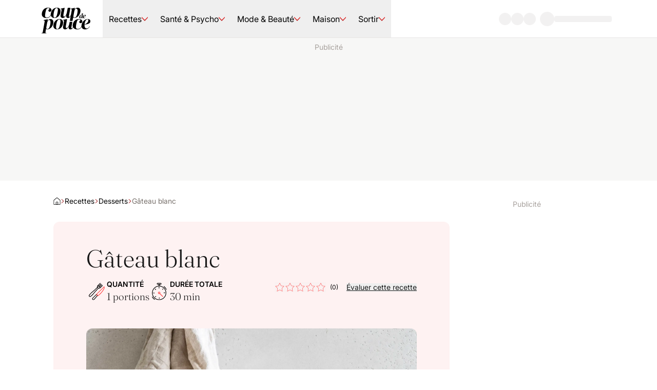

--- FILE ---
content_type: text/html; charset=utf-8
request_url: https://www.coupdepouce.com/recette/gateau-blanc-341729672?silent_auth=true
body_size: 136143
content:
<!DOCTYPE html><html lang="fr-CA"><head><meta charSet="utf-8" data-next-head=""/><meta name="viewport" content="width=device-width" data-next-head=""/><style data-next-head="">.espace_sponso_hublot img { width: auto; margin: 0 auto; }</style><link rel="icon" href="/icon.ico" sizes="48x48" data-next-head=""/><link rel="icon" href="/icon.svg" type="image/svg+xml" data-next-head=""/><link rel="apple-touch-icon" href="/apple-touch-icon.png" data-next-head=""/><link rel="manifest" href="/manifest.webmanifest" data-next-head=""/><link rel="preload" href="/_next/static/media/cdp-logo.766b0785.svg" as="image" data-next-head=""/><title data-next-head="">Gâteau blanc | Coup de pouce</title><meta name="description" content="Gâteau blanc" data-next-head=""/><meta name="robots" content="index" data-next-head=""/><meta name="robots" content="max-image-preview:large" data-next-head=""/><meta property="og:title" content="Gâteau blanc" data-next-head=""/><meta property="og:description" content="Gâteau blanc" data-next-head=""/><meta property="og:image" content="https://m1.quebecormedia.com/emp/emp/AdobeStock_380609817_recette30b8d079-48b5-46db-ac09-ca58278cd650_ORIGINAL.jpg?impolicy=crop-resize&amp;x=0&amp;y=0&amp;w=3410&amp;h=1918&amp;width=2560" data-next-head=""/><meta name="twitter:card" content="summary_large_image" data-next-head=""/><meta name="twitter:title" content="Gâteau blanc" data-next-head=""/><meta name="twitter:description" content="Gâteau blanc" data-next-head=""/><meta name="twitter:image" content="https://m1.quebecormedia.com/emp/emp/AdobeStock_380609817_recette30b8d079-48b5-46db-ac09-ca58278cd650_ORIGINAL.jpg?impolicy=crop-resize&amp;x=0&amp;y=0&amp;w=3410&amp;h=1918&amp;width=2560" data-next-head=""/><link rel="preconnect" href="https://api.qub.ca" crossorigin="anonymous" data-next-head=""/><script type="application/ld+json" data-next-head="">{&quot;@context&quot;:&quot;https://schema.org&quot;,&quot;@graph&quot;:[{&quot;@type&quot;:&quot;Recipe&quot;,&quot;author&quot;:[{&quot;@type&quot;:&quot;Person&quot;,&quot;name&quot;:&quot;Coup de Pouce&quot;}],&quot;cookTime&quot;:&quot;PT30M&quot;,&quot;datePublished&quot;:&quot;2025-09-04T01:41:18.985Z&quot;,&quot;description&quot;:&quot;&quot;,&quot;image&quot;:[&quot;https://m1.quebecormedia.com/emp/emp/AdobeStock_380609817_recette30b8d079-48b5-46db-ac09-ca58278cd650_ORIGINAL.jpg?impolicy=crop-resize&amp;x=0&amp;y=0&amp;w=3410&amp;h=3410&amp;width=2560&quot;,&quot;https://m1.quebecormedia.com/emp/emp/AdobeStock_380609817_recette30b8d079-48b5-46db-ac09-ca58278cd650_ORIGINAL.jpg?impolicy=crop-resize&amp;x=0&amp;y=0&amp;w=3410&amp;h=2557&amp;width=2560&quot;,&quot;https://m1.quebecormedia.com/emp/emp/AdobeStock_380609817_recette30b8d079-48b5-46db-ac09-ca58278cd650_ORIGINAL.jpg?impolicy=crop-resize&amp;x=0&amp;y=0&amp;w=3410&amp;h=1918&amp;width=2560&quot;,&quot;https://m1.quebecormedia.com/emp/emp/AdobeStock_380609817_recette30b8d079-48b5-46db-ac09-ca58278cd650_ORIGINAL.jpg?impolicy=crop-resize&amp;x=0&amp;y=0&amp;w=3410&amp;h=4547&amp;width=2560&quot;],&quot;name&quot;:&quot;Gâteau blanc&quot;,&quot;recipeIngredient&quot;:[&quot;1 3/4 tasse farine  (430 ml)&quot;,&quot;2 1/2 c. à thé poudre à pâte  (12 ml)&quot;,&quot;1 pincée de  sel&quot;,&quot;1 tasse beurre non salé  ramolli (250 ml)&quot;,&quot;1 1/4 tasse sucre  (310 ml)&quot;,&quot;5  oeufs&quot;,&quot;1 c. à thé essence de vanille  blanche (5 ml)&quot;],&quot;recipeInstructions&quot;:[{&quot;@type&quot;:&quot;HowToStep&quot;,&quot;text&quot;:&quot;Beurrer deux moules à gâteau carrés de 8 po (20 cm) de côté et tapisser le fond de papier-parchemin.Beurrer le papier et fariner. Réserver.&quot;},{&quot;@type&quot;:&quot;HowToStep&quot;,&quot;text&quot;:&quot;Dans un bol, tamiser la farine, la poudre à pâte et le sel. Réserver.&quot;},{&quot;@type&quot;:&quot;HowToStep&quot;,&quot;text&quot;:&quot;Dans un grand bol, à l&#x27;aide d&#x27;un batteur électrique, battre le beurre et le sucre à vitesse moyenne pendant environ 2 minutes. Ajouter les oeufs un à un, en battant bien après chaque addition, puis battre pendant 3 minutes. Ajouter la vanille en battant.&quot;},{&quot;@type&quot;:&quot;HowToStep&quot;,&quot;text&quot;:&quot;Incorporer les ingrédients secs réservés et mélanger jusqu&#x27;à ce que la préparation soit homogène.&quot;},{&quot;@type&quot;:&quot;HowToStep&quot;,&quot;text&quot;:&quot;Verser la pâte dans les moules réservés.Cuire au centre du four préchauffé à 350°F (180°C) pendant 30 minutes ou jusqu&#x27;à ce qu&#x27;un cure-dents inséré au centre des gâteaux en ressorte propre. Déposer les moules sur une grille et laisser refroidir pendant 10 minutes. Démouler les gâteaux sur la grille et laisser refroidir complètement.&quot;}],&quot;recipeYield&quot;:&quot;1 portions&quot;,&quot;totalTime&quot;:&quot;PT30M&quot;},{&quot;@type&quot;:&quot;BreadcrumbList&quot;,&quot;itemListElement&quot;:[{&quot;@type&quot;:&quot;ListItem&quot;,&quot;position&quot;:1,&quot;name&quot;:&quot;Accueil&quot;,&quot;item&quot;:&quot;https://www.coupdepouce.com/&quot;},{&quot;@type&quot;:&quot;ListItem&quot;,&quot;position&quot;:2,&quot;name&quot;:&quot;Recettes&quot;,&quot;item&quot;:&quot;https://www.coupdepouce.com/recettes&quot;},{&quot;@type&quot;:&quot;ListItem&quot;,&quot;position&quot;:3,&quot;name&quot;:&quot;Desserts&quot;,&quot;item&quot;:&quot;https://www.coupdepouce.com/recettes/desserts&quot;}]}]}</script><link rel="canonical" href="https://www.coupdepouce.com/recette/gateau-blanc-341729672" data-next-head=""/><meta property="mrf:canonical" content="https://www.coupdepouce.com/recette/gateau-blanc-341729672" data-next-head=""/><meta name="cXenseParse:articleid" content="1100646132" data-next-head=""/><meta name="cXenseParse:title" content="Gâteau blanc" data-next-head=""/><meta name="cXenseParse:pageclass" content="article" data-next-head=""/><meta name="cXenseParse:que-sponsorise" content="false" data-next-head=""/><meta name="cXenseParse:recs:recommendable" content="true" data-next-head=""/><meta name="cXenseParse:recs:que-hasvideo" content="false" data-next-head=""/><meta name="cXenseParse:recs:publishtime" content="2010-03-26T04:00:00Z" data-next-head=""/><meta name="cXenseParse:que-source" content="Accueil" data-next-head=""/><meta name="cXenseParse:recs:que-source" content="Accueil" data-next-head=""/><meta name="cXenseParse:recs:image" content="https://m1.quebecormedia.com/emp/emp/AdobeStock_380609817_recette30b8d079-48b5-46db-ac09-ca58278cd650_ORIGINAL.jpg" data-next-head=""/><meta name="cXenseParse:recs:que-category" content="desserts" data-next-head=""/><meta name="cXenseParse:url" content="https://www.coupdepouce.com/recette/gateau-blanc-341729672" data-next-head=""/><meta name="cXenseParse:author" content="Coup de Pouce" data-next-head=""/><meta name="cXenseParse:description" content="Gâteau blanc" data-next-head=""/><link rel="preload" as="image" imageSrcSet="/_next/image?url=https%3A%2F%2Fm1.quebecormedia.com%2Femp%2Femp%2FAdobeStock_380609817_recette30b8d079-48b5-46db-ac09-ca58278cd650_ORIGINAL.jpg&amp;w=640&amp;q=75 640w, /_next/image?url=https%3A%2F%2Fm1.quebecormedia.com%2Femp%2Femp%2FAdobeStock_380609817_recette30b8d079-48b5-46db-ac09-ca58278cd650_ORIGINAL.jpg&amp;w=750&amp;q=75 750w, /_next/image?url=https%3A%2F%2Fm1.quebecormedia.com%2Femp%2Femp%2FAdobeStock_380609817_recette30b8d079-48b5-46db-ac09-ca58278cd650_ORIGINAL.jpg&amp;w=828&amp;q=75 828w, /_next/image?url=https%3A%2F%2Fm1.quebecormedia.com%2Femp%2Femp%2FAdobeStock_380609817_recette30b8d079-48b5-46db-ac09-ca58278cd650_ORIGINAL.jpg&amp;w=1080&amp;q=75 1080w, /_next/image?url=https%3A%2F%2Fm1.quebecormedia.com%2Femp%2Femp%2FAdobeStock_380609817_recette30b8d079-48b5-46db-ac09-ca58278cd650_ORIGINAL.jpg&amp;w=1200&amp;q=75 1200w, /_next/image?url=https%3A%2F%2Fm1.quebecormedia.com%2Femp%2Femp%2FAdobeStock_380609817_recette30b8d079-48b5-46db-ac09-ca58278cd650_ORIGINAL.jpg&amp;w=1920&amp;q=75 1920w, /_next/image?url=https%3A%2F%2Fm1.quebecormedia.com%2Femp%2Femp%2FAdobeStock_380609817_recette30b8d079-48b5-46db-ac09-ca58278cd650_ORIGINAL.jpg&amp;w=2048&amp;q=75 2048w, /_next/image?url=https%3A%2F%2Fm1.quebecormedia.com%2Femp%2Femp%2FAdobeStock_380609817_recette30b8d079-48b5-46db-ac09-ca58278cd650_ORIGINAL.jpg&amp;w=3840&amp;q=75 3840w" imageSizes="100vw" data-next-head=""/><style data-next-head="">.espace_sponso_hublot img { width: auto; margin: 0 auto; }</style><style id="_goober" data-next-head=""> </style><link rel="preload" href="/_next/static/media/28fefc737c7a6476-s.p.woff2" as="font" type="font/woff2" crossorigin="anonymous" data-next-font="size-adjust"/><link rel="preload" href="/_next/static/media/15dc6efa093e5688-s.p.woff2" as="font" type="font/woff2" crossorigin="anonymous" data-next-font="size-adjust"/><link rel="preload" href="/_next/static/media/bfc732bb46866d60-s.p.woff2" as="font" type="font/woff2" crossorigin="anonymous" data-next-font="size-adjust"/><link rel="preload" href="/_next/static/media/bba90a1156adc3f9-s.p.woff2" as="font" type="font/woff2" crossorigin="anonymous" data-next-font="size-adjust"/><link rel="preload" href="/_next/static/media/5f09b9b2bbff7f62-s.p.woff2" as="font" type="font/woff2" crossorigin="anonymous" data-next-font="size-adjust"/><link rel="preload" href="/_next/static/media/16f86e255d63ec3e-s.p.woff2" as="font" type="font/woff2" crossorigin="anonymous" data-next-font="size-adjust"/><link rel="preload" href="/_next/static/media/00703d2ccf188a3d-s.p.woff2" as="font" type="font/woff2" crossorigin="anonymous" data-next-font="size-adjust"/><link rel="preload" href="/_next/static/media/3b012c01f5ffc675-s.p.woff2" as="font" type="font/woff2" crossorigin="anonymous" data-next-font="size-adjust"/><link rel="preload" href="/_next/static/css/a99e0d2c64024134.css" as="style"/><link rel="stylesheet" href="/_next/static/css/a99e0d2c64024134.css" data-n-g=""/><link rel="preload" href="/_next/static/css/10e9bc97e12fe1a9.css" as="style"/><link rel="stylesheet" href="/_next/static/css/10e9bc97e12fe1a9.css"/><noscript data-n-css=""></noscript><script defer="" nomodule="" src="/_next/static/chunks/polyfills-42372ed130431b0a.js"></script><script defer="" src="/_next/static/chunks/898-63644a9a1ed116bb.js"></script><script defer="" src="/_next/static/chunks/476.5fa7c9d6ac282615.js"></script><script defer="" src="/_next/static/chunks/752.a1e49ecbede6e795.js"></script><script defer="" src="/_next/static/chunks/772.f152d55d3317ba1c.js"></script><script defer="" src="/_next/static/chunks/130.546033ed9c6459b9.js"></script><script defer="" src="/_next/static/chunks/780.fc1123c79a3198cd.js"></script><script defer="" src="/_next/static/chunks/659.e38f82a221ff3a71.js"></script><script src="/_next/static/chunks/webpack-58edcd0811fd8e65.js" defer=""></script><script src="/_next/static/chunks/framework-ba586078f14c671e.js" defer=""></script><script src="/_next/static/chunks/main-afe20159e8ff6bcc.js" defer=""></script><script src="/_next/static/chunks/pages/_app-bd00a3d0db22e187.js" defer=""></script><script src="/_next/static/chunks/275-7ab293772dfeabcb.js" defer=""></script><script src="/_next/static/chunks/pages/%5B%5B...pages%5D%5D-5c4aac8ef6698a08.js" defer=""></script><script src="/_next/static/RYsTtc8olSalC9W31-F3v/_buildManifest.js" defer=""></script><script src="/_next/static/RYsTtc8olSalC9W31-F3v/_ssgManifest.js" defer=""></script><style id="__jsx-1100173974">:root{--fontSansSerif:'inter', 'inter Fallback';--fontSerif:'fraunces', 'fraunces Fallback'}</style></head><body><div id="__next"><div><div class="tw-fixed tw-inset-x-0 tw-top-0 tw-z-above"><div class="tw-h-0.5 tw-w-0 tw-bg-primary-700"></div></div><header class="tw-sticky tw-top-0 tw-z-header tw-w-full"><nav class="tw-px-6 sm:tw-px-12 xl:tw-px-20 2xl:tw-px-32 tw-button-3 tw-pointer-events-auto tw-relative tw-z-10 tw-flex tw-min-h-[--navHeight] tw-items-stretch tw-justify-between tw-border-b tw-border-stone-200 tw-bg-base-white"><div class="tw-flex tw-flex-1"><button class="tw-ml-[-14px] tw-mr-1 sm:tw-mr-6 lg:tw-hidden" type="button" aria-haspopup="dialog" aria-expanded="false" aria-controls="radix-:R1abbl6:" data-state="closed"><div class="hamburger-react" aria-label="Ouvrir le menu" aria-expanded="false" role="button" style="cursor:pointer;height:48px;position:relative;transition:0.3s cubic-bezier(0, 0, 0, 1);user-select:none;width:48px;outline:none" tabindex="0"><div style="transition:0.15s cubic-bezier(0, 0, 0, 1) 0.15s;transform:none"><div style="background:currentColor;height:2px;left:13px;position:absolute;border-radius:9em;width:22px;top:16px;transition:0.15s cubic-bezier(0, 0, 0, 1) 0s;transform:none"></div></div><div style="transition:0.15s cubic-bezier(0, 0, 0, 1);opacity:1"><div style="background:currentColor;height:2px;left:13px;position:absolute;border-radius:9em;width:22px;top:23px;transition:0.15s cubic-bezier(0, 0, 0, 1)"></div></div><div style="transition:0.15s cubic-bezier(0, 0, 0, 1) 0.15s;transform:none"><div style="background:currentColor;height:2px;left:13px;position:absolute;border-radius:9em;width:22px;top:30px;transition:0.15s cubic-bezier(0, 0, 0, 1) 0s;transform:none"></div></div></div></button><div role="dialog" id="radix-:R1abbl6:" aria-describedby="radix-:R1abbl6H2:" aria-labelledby="radix-:R1abbl6H1:" data-state="closed" style="animation-duration:300ms" data-anchor="left" class="content_content__k2U6z tw-fixed tw-z-above tw-overflow-y-auto tw-shadow-lg tw-ease-in-out tw-will-change-transform data-[anchor=left]:tw-inset-y-0 data-[anchor=right]:tw-inset-y-0 data-[anchor=bottom]:tw-bottom-0 data-[anchor=bottom]:tw-left-0 data-[anchor=left]:tw-left-0 data-[anchor=right]:tw-right-0 data-[anchor=top]:tw-left-0 data-[anchor=top]:tw-top-0 data-[anchor=bottom]:tw-w-full data-[anchor=top]:tw-w-full !tw-top-[--navHeight] tw-w-2/3 tw-bg-base-white tw-text-stone-900 data-[state=closed]:tw-hidden lg:tw-hidden" tabindex="-1"><nav><ul><li><div data-orientation="vertical"><div data-state="closed" data-orientation="vertical" class="tw-group tw-overflow-hidden tw-border-b tw-border-solid tw-border-stone-200 data-[state=open]:tw-border-none"><span class="tw-button-3 tw-transition-colors tw-duration-200 hover:tw-bg-primary-100/90 tw-flex tw-w-full tw-items-center tw-justify-between tw-p-6 group-data-[state=open]:tw-bg-primary-100"><a aria-label="Accéder à la page Recettes" class="tw-cursor-pointer" href="/recettes">Recettes</a><svg width="16" height="16" viewBox="0 0 12 12" xmlns="http://www.w3.org/2000/svg" fill="currentColor" aria-hidden="true" data-slot="icon" class="tw-stroke-primary-500 tw-transition-all tw-duration-200 data-[state=open]:tw-rotate-180" type="button" aria-controls="radix-:R15tabbl6:" aria-expanded="false" data-state="closed" data-orientation="vertical" id="radix-:R5tabbl6:" data-radix-collection-item=""><g clip-path="url(#clip0_1366_2355)"><path fill-rule="evenodd" clip-rule="evenodd" d="M0.135345 2.7128C-0.043727 2.88068 -0.0527999 3.16194 0.11508 3.34101L5.67063 9.26694C5.75465 9.35656 5.87202 9.40741 5.99487 9.40741C6.11772 9.40741 6.23509 9.35656 6.31911 9.26694L11.8747 3.34101C12.0425 3.16194 12.0335 2.88068 11.8544 2.7128C11.6753 2.54492 11.3941 2.55399 11.2262 2.73306L5.99487 8.31313L0.763557 2.73306C0.595677 2.55399 0.314417 2.54492 0.135345 2.7128Z"></path></g><defs><clipPath id="clip0_1366_2355"><rect width="12" height="12"></rect></clipPath></defs></svg></span><ul class="data-[state=open]:tw-block data-[state=closed]:tw-hidden" data-state="closed" id="radix-:R15tabbl6:" role="region" aria-labelledby="radix-:R5tabbl6:" data-orientation="vertical" style="--radix-accordion-content-height:var(--radix-collapsible-content-height);--radix-accordion-content-width:var(--radix-collapsible-content-width)"><li><span class="tw-absolute tw-left-0 tw-h-10 tw-bg-primary-500"></span><a aria-label="Accéder à la page de la catégorie Plats principaux" class="tw-cursor-pointer tw-body-2 tw-flex tw-bg-primary-100 tw-px-6 tw-py-3 tw-transition-colors tw-duration-200" href="/recettes/plats-principaux">Plats principaux</a></li><li><span class="tw-absolute tw-left-0 tw-h-10 tw-bg-primary-500"></span><a aria-label="Accéder à la page de la catégorie Entrées et accompagnements" class="tw-cursor-pointer tw-body-2 tw-flex tw-bg-primary-100 tw-px-6 tw-py-3 tw-transition-colors tw-duration-200" href="/recettes/entrees-et-accompagnements">Entrées et accompagnements</a></li><li><span class="tw-absolute tw-left-0 tw-h-10 tw-bg-primary-500"></span><a aria-label="Accéder à la page de la catégorie Desserts" class="tw-cursor-pointer tw-body-2 tw-flex tw-bg-primary-100 tw-px-6 tw-py-3 tw-transition-colors tw-duration-200" href="/recettes/desserts">Desserts</a></li><li><span class="tw-absolute tw-left-0 tw-h-10 tw-bg-primary-500"></span><a aria-label="Accéder à la page de la catégorie Brunch et Déjeuners" class="tw-cursor-pointer tw-body-2 tw-flex tw-bg-primary-100 tw-px-6 tw-py-3 tw-transition-colors tw-duration-200" href="/recettes/brunch-et-dejeuners">Brunch et Déjeuners</a></li><li><span class="tw-absolute tw-left-0 tw-h-10 tw-bg-primary-500"></span><a aria-label="Accéder à la page de la catégorie Sauces et condiments" class="tw-cursor-pointer tw-body-2 tw-flex tw-bg-primary-100 tw-px-6 tw-py-3 tw-transition-colors tw-duration-200" href="/recettes/sauces-et-condiments">Sauces et condiments</a></li><li><span class="tw-absolute tw-left-0 tw-h-10 tw-bg-primary-500"></span><a aria-label="Accéder à la page de la catégorie Boissons" class="tw-cursor-pointer tw-body-2 tw-flex tw-bg-primary-100 tw-px-6 tw-py-3 tw-transition-colors tw-duration-200" href="/recettes/boissons">Boissons</a></li><li><span class="tw-absolute tw-left-0 tw-h-10 tw-bg-primary-500"></span><a aria-label="Accéder à la page de la catégorie Ingrédients" class="tw-cursor-pointer tw-body-2 tw-flex tw-bg-primary-100 tw-px-6 tw-py-3 tw-transition-colors tw-duration-200" href="/recettes/ingredients">Ingrédients</a></li><li><span class="tw-absolute tw-left-0 tw-h-10 tw-bg-primary-500"></span><a aria-label="Accéder à la page de la catégorie Thèmes" class="tw-cursor-pointer tw-body-2 tw-flex tw-bg-primary-100 tw-px-6 tw-py-3 tw-transition-colors tw-duration-200" href="/recettes/themes">Thèmes</a></li><li><span class="tw-absolute tw-left-0 tw-h-10 tw-bg-primary-500"></span><a aria-label="Accéder à la page de la catégorie Idées repas" class="tw-cursor-pointer tw-body-2 tw-flex tw-bg-primary-100 tw-px-6 tw-py-3 tw-transition-colors tw-duration-200" href="/recettes/idees-repas">Idées repas</a></li><li><span class="tw-absolute tw-left-0 tw-h-10 tw-bg-primary-500"></span><a aria-label="Accéder à la page de la catégorie Bon à savoir" class="tw-cursor-pointer tw-body-2 tw-flex tw-bg-primary-100 tw-px-6 tw-py-3 tw-transition-colors tw-duration-200" href="/recettes/bon-a-savoir">Bon à savoir</a></li><li><span class="tw-absolute tw-left-0 tw-h-10 tw-bg-primary-500"></span><a aria-label="Accéder à la page de la catégorie Meilleures recettes" class="tw-cursor-pointer tw-body-2 tw-flex tw-bg-primary-100 tw-px-6 tw-py-3 tw-transition-colors tw-duration-200" href="/recettes/meilleures-recettes">Meilleures recettes</a></li></ul></div></div></li><li><div data-orientation="vertical"><div data-state="closed" data-orientation="vertical" class="tw-group tw-overflow-hidden tw-border-b tw-border-solid tw-border-stone-200 data-[state=open]:tw-border-none"><span class="tw-button-3 tw-transition-colors tw-duration-200 hover:tw-bg-primary-100/90 tw-flex tw-w-full tw-items-center tw-justify-between tw-p-6 group-data-[state=open]:tw-bg-primary-100"><a aria-label="Accéder à la page Santé &amp; Psycho" class="tw-cursor-pointer" href="/sante-et-psycho">Santé &amp; Psycho</a><svg width="16" height="16" viewBox="0 0 12 12" xmlns="http://www.w3.org/2000/svg" fill="currentColor" aria-hidden="true" data-slot="icon" class="tw-stroke-primary-500 tw-transition-all tw-duration-200 data-[state=open]:tw-rotate-180" type="button" aria-controls="radix-:R19tabbl6:" aria-expanded="false" data-state="closed" data-orientation="vertical" id="radix-:R9tabbl6:" data-radix-collection-item=""><g clip-path="url(#clip0_1366_2355)"><path fill-rule="evenodd" clip-rule="evenodd" d="M0.135345 2.7128C-0.043727 2.88068 -0.0527999 3.16194 0.11508 3.34101L5.67063 9.26694C5.75465 9.35656 5.87202 9.40741 5.99487 9.40741C6.11772 9.40741 6.23509 9.35656 6.31911 9.26694L11.8747 3.34101C12.0425 3.16194 12.0335 2.88068 11.8544 2.7128C11.6753 2.54492 11.3941 2.55399 11.2262 2.73306L5.99487 8.31313L0.763557 2.73306C0.595677 2.55399 0.314417 2.54492 0.135345 2.7128Z"></path></g><defs><clipPath id="clip0_1366_2355"><rect width="12" height="12"></rect></clipPath></defs></svg></span><ul class="data-[state=open]:tw-block data-[state=closed]:tw-hidden" data-state="closed" id="radix-:R19tabbl6:" role="region" aria-labelledby="radix-:R9tabbl6:" data-orientation="vertical" style="--radix-accordion-content-height:var(--radix-collapsible-content-height);--radix-accordion-content-width:var(--radix-collapsible-content-width)"><li><span class="tw-absolute tw-left-0 tw-h-10 tw-bg-primary-500"></span><a aria-label="Accéder à la page de la catégorie Santé" class="tw-cursor-pointer tw-body-2 tw-flex tw-bg-primary-100 tw-px-6 tw-py-3 tw-transition-colors tw-duration-200" href="/sante-et-psycho/sante">Santé</a></li><li><span class="tw-absolute tw-left-0 tw-h-10 tw-bg-primary-500"></span><a aria-label="Accéder à la page de la catégorie Psycho" class="tw-cursor-pointer tw-body-2 tw-flex tw-bg-primary-100 tw-px-6 tw-py-3 tw-transition-colors tw-duration-200" href="/sante-et-psycho/psycho">Psycho</a></li><li><span class="tw-absolute tw-left-0 tw-h-10 tw-bg-primary-500"></span><a aria-label="Accéder à la page de la catégorie Nutrition" class="tw-cursor-pointer tw-body-2 tw-flex tw-bg-primary-100 tw-px-6 tw-py-3 tw-transition-colors tw-duration-200" href="/sante-et-psycho/nutrition">Nutrition</a></li><li><span class="tw-absolute tw-left-0 tw-h-10 tw-bg-primary-500"></span><a aria-label="Accéder à la page de la catégorie Forme" class="tw-cursor-pointer tw-body-2 tw-flex tw-bg-primary-100 tw-px-6 tw-py-3 tw-transition-colors tw-duration-200" href="/sante-et-psycho/forme">Forme</a></li><li><span class="tw-absolute tw-left-0 tw-h-10 tw-bg-primary-500"></span><a aria-label="Accéder à la page de la catégorie Couple" class="tw-cursor-pointer tw-body-2 tw-flex tw-bg-primary-100 tw-px-6 tw-py-3 tw-transition-colors tw-duration-200" href="/sante-et-psycho/couple">Couple</a></li><li><span class="tw-absolute tw-left-0 tw-h-10 tw-bg-primary-500"></span><a aria-label="Accéder à la page de la catégorie Sexualité" class="tw-cursor-pointer tw-body-2 tw-flex tw-bg-primary-100 tw-px-6 tw-py-3 tw-transition-colors tw-duration-200" href="/sante-et-psycho/sexualite">Sexualité</a></li><li><span class="tw-absolute tw-left-0 tw-h-10 tw-bg-primary-500"></span><a aria-label="Accéder à la page de la catégorie Famille" class="tw-cursor-pointer tw-body-2 tw-flex tw-bg-primary-100 tw-px-6 tw-py-3 tw-transition-colors tw-duration-200" href="/sante-et-psycho/famille">Famille</a></li><li><span class="tw-absolute tw-left-0 tw-h-10 tw-bg-primary-500"></span><a aria-label="Accéder à la page de la catégorie Budget" class="tw-cursor-pointer tw-body-2 tw-flex tw-bg-primary-100 tw-px-6 tw-py-3 tw-transition-colors tw-duration-200" href="/sante-et-psycho/budget">Budget</a></li><li><span class="tw-absolute tw-left-0 tw-h-10 tw-bg-primary-500"></span><a aria-label="Accéder à la page de la catégorie Guide des maladies" class="tw-cursor-pointer tw-body-2 tw-flex tw-bg-primary-100 tw-px-6 tw-py-3 tw-transition-colors tw-duration-200" href="/sante-et-psycho/guide-des-maladies">Guide des maladies</a></li></ul></div></div></li><li><div data-orientation="vertical"><div data-state="closed" data-orientation="vertical" class="tw-group tw-overflow-hidden tw-border-b tw-border-solid tw-border-stone-200 data-[state=open]:tw-border-none"><span class="tw-button-3 tw-transition-colors tw-duration-200 hover:tw-bg-primary-100/90 tw-flex tw-w-full tw-items-center tw-justify-between tw-p-6 group-data-[state=open]:tw-bg-primary-100"><a aria-label="Accéder à la page Mode &amp; Beauté" class="tw-cursor-pointer" href="/mode-et-beaute">Mode &amp; Beauté</a><svg width="16" height="16" viewBox="0 0 12 12" xmlns="http://www.w3.org/2000/svg" fill="currentColor" aria-hidden="true" data-slot="icon" class="tw-stroke-primary-500 tw-transition-all tw-duration-200 data-[state=open]:tw-rotate-180" type="button" aria-controls="radix-:R1dtabbl6:" aria-expanded="false" data-state="closed" data-orientation="vertical" id="radix-:Rdtabbl6:" data-radix-collection-item=""><g clip-path="url(#clip0_1366_2355)"><path fill-rule="evenodd" clip-rule="evenodd" d="M0.135345 2.7128C-0.043727 2.88068 -0.0527999 3.16194 0.11508 3.34101L5.67063 9.26694C5.75465 9.35656 5.87202 9.40741 5.99487 9.40741C6.11772 9.40741 6.23509 9.35656 6.31911 9.26694L11.8747 3.34101C12.0425 3.16194 12.0335 2.88068 11.8544 2.7128C11.6753 2.54492 11.3941 2.55399 11.2262 2.73306L5.99487 8.31313L0.763557 2.73306C0.595677 2.55399 0.314417 2.54492 0.135345 2.7128Z"></path></g><defs><clipPath id="clip0_1366_2355"><rect width="12" height="12"></rect></clipPath></defs></svg></span><ul class="data-[state=open]:tw-block data-[state=closed]:tw-hidden" data-state="closed" id="radix-:R1dtabbl6:" role="region" aria-labelledby="radix-:Rdtabbl6:" data-orientation="vertical" style="--radix-accordion-content-height:var(--radix-collapsible-content-height);--radix-accordion-content-width:var(--radix-collapsible-content-width)"><li><span class="tw-absolute tw-left-0 tw-h-10 tw-bg-primary-500"></span><a aria-label="Accéder à la page de la catégorie Tendances" class="tw-cursor-pointer tw-body-2 tw-flex tw-bg-primary-100 tw-px-6 tw-py-3 tw-transition-colors tw-duration-200" href="/mode-et-beaute/tendances">Tendances</a></li><li><span class="tw-absolute tw-left-0 tw-h-10 tw-bg-primary-500"></span><a aria-label="Accéder à la page de la catégorie Cheveux" class="tw-cursor-pointer tw-body-2 tw-flex tw-bg-primary-100 tw-px-6 tw-py-3 tw-transition-colors tw-duration-200" href="/mode-et-beaute/cheveux">Cheveux</a></li><li><span class="tw-absolute tw-left-0 tw-h-10 tw-bg-primary-500"></span><a aria-label="Accéder à la page de la catégorie Maquillage" class="tw-cursor-pointer tw-body-2 tw-flex tw-bg-primary-100 tw-px-6 tw-py-3 tw-transition-colors tw-duration-200" href="/mode-et-beaute/maquillage">Maquillage</a></li><li><span class="tw-absolute tw-left-0 tw-h-10 tw-bg-primary-500"></span><a aria-label="Accéder à la page de la catégorie Soins" class="tw-cursor-pointer tw-body-2 tw-flex tw-bg-primary-100 tw-px-6 tw-py-3 tw-transition-colors tw-duration-200" href="/mode-et-beaute/soins">Soins</a></li><li><span class="tw-absolute tw-left-0 tw-h-10 tw-bg-primary-500"></span><a aria-label="Accéder à la page de la catégorie Shopping" class="tw-cursor-pointer tw-body-2 tw-flex tw-bg-primary-100 tw-px-6 tw-py-3 tw-transition-colors tw-duration-200" href="/mode-et-beaute/shopping">Shopping</a></li></ul></div></div></li><li><div data-orientation="vertical"><div data-state="closed" data-orientation="vertical" class="tw-group tw-overflow-hidden tw-border-b tw-border-solid tw-border-stone-200 data-[state=open]:tw-border-none"><span class="tw-button-3 tw-transition-colors tw-duration-200 hover:tw-bg-primary-100/90 tw-flex tw-w-full tw-items-center tw-justify-between tw-p-6 group-data-[state=open]:tw-bg-primary-100"><a aria-label="Accéder à la page Maison" class="tw-cursor-pointer" href="/maison">Maison</a><svg width="16" height="16" viewBox="0 0 12 12" xmlns="http://www.w3.org/2000/svg" fill="currentColor" aria-hidden="true" data-slot="icon" class="tw-stroke-primary-500 tw-transition-all tw-duration-200 data-[state=open]:tw-rotate-180" type="button" aria-controls="radix-:R1htabbl6:" aria-expanded="false" data-state="closed" data-orientation="vertical" id="radix-:Rhtabbl6:" data-radix-collection-item=""><g clip-path="url(#clip0_1366_2355)"><path fill-rule="evenodd" clip-rule="evenodd" d="M0.135345 2.7128C-0.043727 2.88068 -0.0527999 3.16194 0.11508 3.34101L5.67063 9.26694C5.75465 9.35656 5.87202 9.40741 5.99487 9.40741C6.11772 9.40741 6.23509 9.35656 6.31911 9.26694L11.8747 3.34101C12.0425 3.16194 12.0335 2.88068 11.8544 2.7128C11.6753 2.54492 11.3941 2.55399 11.2262 2.73306L5.99487 8.31313L0.763557 2.73306C0.595677 2.55399 0.314417 2.54492 0.135345 2.7128Z"></path></g><defs><clipPath id="clip0_1366_2355"><rect width="12" height="12"></rect></clipPath></defs></svg></span><ul class="data-[state=open]:tw-block data-[state=closed]:tw-hidden" data-state="closed" id="radix-:R1htabbl6:" role="region" aria-labelledby="radix-:Rhtabbl6:" data-orientation="vertical" style="--radix-accordion-content-height:var(--radix-collapsible-content-height);--radix-accordion-content-width:var(--radix-collapsible-content-width)"><li><span class="tw-absolute tw-left-0 tw-h-10 tw-bg-primary-500"></span><a aria-label="Accéder à la page de la catégorie Par pièce" class="tw-cursor-pointer tw-body-2 tw-flex tw-bg-primary-100 tw-px-6 tw-py-3 tw-transition-colors tw-duration-200" href="/maison/par-piece">Par pièce</a></li><li><span class="tw-absolute tw-left-0 tw-h-10 tw-bg-primary-500"></span><a aria-label="Accéder à la page de la catégorie Tendances" class="tw-cursor-pointer tw-body-2 tw-flex tw-bg-primary-100 tw-px-6 tw-py-3 tw-transition-colors tw-duration-200" href="/maison/tendances">Tendances</a></li><li><span class="tw-absolute tw-left-0 tw-h-10 tw-bg-primary-500"></span><a aria-label="Accéder à la page de la catégorie Extérieur" class="tw-cursor-pointer tw-body-2 tw-flex tw-bg-primary-100 tw-px-6 tw-py-3 tw-transition-colors tw-duration-200" href="/maison/exterieur">Extérieur</a></li><li><span class="tw-absolute tw-left-0 tw-h-10 tw-bg-primary-500"></span><a aria-label="Accéder à la page de la catégorie Trucs et astuces" class="tw-cursor-pointer tw-body-2 tw-flex tw-bg-primary-100 tw-px-6 tw-py-3 tw-transition-colors tw-duration-200" href="/maison/trucs-et-astuces">Trucs et astuces</a></li><li><span class="tw-absolute tw-left-0 tw-h-10 tw-bg-primary-500"></span><a aria-label="Accéder à la page de la catégorie Shopping" class="tw-cursor-pointer tw-body-2 tw-flex tw-bg-primary-100 tw-px-6 tw-py-3 tw-transition-colors tw-duration-200" href="/maison/shopping">Shopping</a></li></ul></div></div></li><li><div data-orientation="vertical"><div data-state="closed" data-orientation="vertical" class="tw-group tw-overflow-hidden tw-border-b tw-border-solid tw-border-stone-200 data-[state=open]:tw-border-none"><span class="tw-button-3 tw-transition-colors tw-duration-200 hover:tw-bg-primary-100/90 tw-flex tw-w-full tw-items-center tw-justify-between tw-p-6 group-data-[state=open]:tw-bg-primary-100"><a aria-label="Accéder à la page Sortir" class="tw-cursor-pointer" href="/sortir">Sortir</a><svg width="16" height="16" viewBox="0 0 12 12" xmlns="http://www.w3.org/2000/svg" fill="currentColor" aria-hidden="true" data-slot="icon" class="tw-stroke-primary-500 tw-transition-all tw-duration-200 data-[state=open]:tw-rotate-180" type="button" aria-controls="radix-:R1ltabbl6:" aria-expanded="false" data-state="closed" data-orientation="vertical" id="radix-:Rltabbl6:" data-radix-collection-item=""><g clip-path="url(#clip0_1366_2355)"><path fill-rule="evenodd" clip-rule="evenodd" d="M0.135345 2.7128C-0.043727 2.88068 -0.0527999 3.16194 0.11508 3.34101L5.67063 9.26694C5.75465 9.35656 5.87202 9.40741 5.99487 9.40741C6.11772 9.40741 6.23509 9.35656 6.31911 9.26694L11.8747 3.34101C12.0425 3.16194 12.0335 2.88068 11.8544 2.7128C11.6753 2.54492 11.3941 2.55399 11.2262 2.73306L5.99487 8.31313L0.763557 2.73306C0.595677 2.55399 0.314417 2.54492 0.135345 2.7128Z"></path></g><defs><clipPath id="clip0_1366_2355"><rect width="12" height="12"></rect></clipPath></defs></svg></span><ul class="data-[state=open]:tw-block data-[state=closed]:tw-hidden" data-state="closed" id="radix-:R1ltabbl6:" role="region" aria-labelledby="radix-:Rltabbl6:" data-orientation="vertical" style="--radix-accordion-content-height:var(--radix-collapsible-content-height);--radix-accordion-content-width:var(--radix-collapsible-content-width)"><li><span class="tw-absolute tw-left-0 tw-h-10 tw-bg-primary-500"></span><a aria-label="Accéder à la page de la catégorie Vacances et voyage" class="tw-cursor-pointer tw-body-2 tw-flex tw-bg-primary-100 tw-px-6 tw-py-3 tw-transition-colors tw-duration-200" href="/sortir/vacances-et-voyage">Vacances et voyage</a></li><li><span class="tw-absolute tw-left-0 tw-h-10 tw-bg-primary-500"></span><a aria-label="Accéder à la page de la catégorie Activités" class="tw-cursor-pointer tw-body-2 tw-flex tw-bg-primary-100 tw-px-6 tw-py-3 tw-transition-colors tw-duration-200" href="/sortir/activites">Activités</a></li><li><span class="tw-absolute tw-left-0 tw-h-10 tw-bg-primary-500"></span><a aria-label="Accéder à la page de la catégorie Restos" class="tw-cursor-pointer tw-body-2 tw-flex tw-bg-primary-100 tw-px-6 tw-py-3 tw-transition-colors tw-duration-200" href="/sortir/restos">Restos</a></li><li><span class="tw-absolute tw-left-0 tw-h-10 tw-bg-primary-500"></span><a aria-label="Accéder à la page de la catégorie Livres" class="tw-cursor-pointer tw-body-2 tw-flex tw-bg-primary-100 tw-px-6 tw-py-3 tw-transition-colors tw-duration-200" href="/sortir/livres">Livres</a></li></ul></div></div></li></ul></nav></div><a aria-label="Allez à la page d&#x27;accueil de Coup de pouce" class="tw-cursor-pointer tw-mr-6 tw-flex tw-items-center" href="/"><img alt="Logo de Coup de pouce" width="93" height="56" decoding="async" data-nimg="1" class="tw-w-20 xl:tw-w-24" style="color:transparent" src="/_next/static/media/cdp-logo.766b0785.svg"/></a><ul class="tw-hidden tw-h-full tw-items-stretch lg:tw-flex" aria-label="Navigation du site"><li><button type="button" id="radix-:R7abbl6:" aria-haspopup="menu" aria-expanded="false" data-state="closed" class="enabled:tw-cursor-pointer tw-flex tw-items-center tw-px-2 xl:tw-px-3 tw-h-full [&amp;&gt;span:after]:hover:tw-scale-y-100 tw-group tw-outline-none"><span class="tw-flex tw-items-center tw-justify-center tw-h-full tw-relative after:tw-absolute after:tw-bottom-0 after:tw-content-[&#x27;&#x27;] after:tw-h-1 after:tw-w-full after:tw-bg-primary-500 after:tw-scale-y-0 after:tw-transition-transform after:tw-duration-200 after:tw-origin-bottom tw-gap-2"><a aria-label="Accéder à la page Recettes" class="tw-cursor-pointer tw-whitespace-nowrap" href="/recettes">Recettes</a><svg width="12" height="12" viewBox="0 0 12 12" xmlns="http://www.w3.org/2000/svg" fill="currentColor" aria-hidden="true" data-slot="icon" class="tw-stroke-primary-500 tw-transition-all tw-duration-200 group-data-[state=open]:tw-rotate-180"><g clip-path="url(#clip0_1366_2355)"><path fill-rule="evenodd" clip-rule="evenodd" d="M0.135345 2.7128C-0.043727 2.88068 -0.0527999 3.16194 0.11508 3.34101L5.67063 9.26694C5.75465 9.35656 5.87202 9.40741 5.99487 9.40741C6.11772 9.40741 6.23509 9.35656 6.31911 9.26694L11.8747 3.34101C12.0425 3.16194 12.0335 2.88068 11.8544 2.7128C11.6753 2.54492 11.3941 2.55399 11.2262 2.73306L5.99487 8.31313L0.763557 2.73306C0.595677 2.55399 0.314417 2.54492 0.135345 2.7128Z"></path></g><defs><clipPath id="clip0_1366_2355"><rect width="12" height="12"></rect></clipPath></defs></svg></span></button></li><li><button type="button" id="radix-:Rbabbl6:" aria-haspopup="menu" aria-expanded="false" data-state="closed" class="enabled:tw-cursor-pointer tw-flex tw-items-center tw-px-2 xl:tw-px-3 tw-h-full [&amp;&gt;span:after]:hover:tw-scale-y-100 tw-group tw-outline-none"><span class="tw-flex tw-items-center tw-justify-center tw-h-full tw-relative after:tw-absolute after:tw-bottom-0 after:tw-content-[&#x27;&#x27;] after:tw-h-1 after:tw-w-full after:tw-bg-primary-500 after:tw-scale-y-0 after:tw-transition-transform after:tw-duration-200 after:tw-origin-bottom tw-gap-2"><a aria-label="Accéder à la page Santé &amp; Psycho" class="tw-cursor-pointer tw-whitespace-nowrap" href="/sante-et-psycho">Santé &amp; Psycho</a><svg width="12" height="12" viewBox="0 0 12 12" xmlns="http://www.w3.org/2000/svg" fill="currentColor" aria-hidden="true" data-slot="icon" class="tw-stroke-primary-500 tw-transition-all tw-duration-200 group-data-[state=open]:tw-rotate-180"><g clip-path="url(#clip0_1366_2355)"><path fill-rule="evenodd" clip-rule="evenodd" d="M0.135345 2.7128C-0.043727 2.88068 -0.0527999 3.16194 0.11508 3.34101L5.67063 9.26694C5.75465 9.35656 5.87202 9.40741 5.99487 9.40741C6.11772 9.40741 6.23509 9.35656 6.31911 9.26694L11.8747 3.34101C12.0425 3.16194 12.0335 2.88068 11.8544 2.7128C11.6753 2.54492 11.3941 2.55399 11.2262 2.73306L5.99487 8.31313L0.763557 2.73306C0.595677 2.55399 0.314417 2.54492 0.135345 2.7128Z"></path></g><defs><clipPath id="clip0_1366_2355"><rect width="12" height="12"></rect></clipPath></defs></svg></span></button></li><li><button type="button" id="radix-:Rfabbl6:" aria-haspopup="menu" aria-expanded="false" data-state="closed" class="enabled:tw-cursor-pointer tw-flex tw-items-center tw-px-2 xl:tw-px-3 tw-h-full [&amp;&gt;span:after]:hover:tw-scale-y-100 tw-group tw-outline-none"><span class="tw-flex tw-items-center tw-justify-center tw-h-full tw-relative after:tw-absolute after:tw-bottom-0 after:tw-content-[&#x27;&#x27;] after:tw-h-1 after:tw-w-full after:tw-bg-primary-500 after:tw-scale-y-0 after:tw-transition-transform after:tw-duration-200 after:tw-origin-bottom tw-gap-2"><a aria-label="Accéder à la page Mode &amp; Beauté" class="tw-cursor-pointer tw-whitespace-nowrap" href="/mode-et-beaute">Mode &amp; Beauté</a><svg width="12" height="12" viewBox="0 0 12 12" xmlns="http://www.w3.org/2000/svg" fill="currentColor" aria-hidden="true" data-slot="icon" class="tw-stroke-primary-500 tw-transition-all tw-duration-200 group-data-[state=open]:tw-rotate-180"><g clip-path="url(#clip0_1366_2355)"><path fill-rule="evenodd" clip-rule="evenodd" d="M0.135345 2.7128C-0.043727 2.88068 -0.0527999 3.16194 0.11508 3.34101L5.67063 9.26694C5.75465 9.35656 5.87202 9.40741 5.99487 9.40741C6.11772 9.40741 6.23509 9.35656 6.31911 9.26694L11.8747 3.34101C12.0425 3.16194 12.0335 2.88068 11.8544 2.7128C11.6753 2.54492 11.3941 2.55399 11.2262 2.73306L5.99487 8.31313L0.763557 2.73306C0.595677 2.55399 0.314417 2.54492 0.135345 2.7128Z"></path></g><defs><clipPath id="clip0_1366_2355"><rect width="12" height="12"></rect></clipPath></defs></svg></span></button></li><li><button type="button" id="radix-:Rjabbl6:" aria-haspopup="menu" aria-expanded="false" data-state="closed" class="enabled:tw-cursor-pointer tw-flex tw-items-center tw-px-2 xl:tw-px-3 tw-h-full [&amp;&gt;span:after]:hover:tw-scale-y-100 tw-group tw-outline-none"><span class="tw-flex tw-items-center tw-justify-center tw-h-full tw-relative after:tw-absolute after:tw-bottom-0 after:tw-content-[&#x27;&#x27;] after:tw-h-1 after:tw-w-full after:tw-bg-primary-500 after:tw-scale-y-0 after:tw-transition-transform after:tw-duration-200 after:tw-origin-bottom tw-gap-2"><a aria-label="Accéder à la page Maison" class="tw-cursor-pointer tw-whitespace-nowrap" href="/maison">Maison</a><svg width="12" height="12" viewBox="0 0 12 12" xmlns="http://www.w3.org/2000/svg" fill="currentColor" aria-hidden="true" data-slot="icon" class="tw-stroke-primary-500 tw-transition-all tw-duration-200 group-data-[state=open]:tw-rotate-180"><g clip-path="url(#clip0_1366_2355)"><path fill-rule="evenodd" clip-rule="evenodd" d="M0.135345 2.7128C-0.043727 2.88068 -0.0527999 3.16194 0.11508 3.34101L5.67063 9.26694C5.75465 9.35656 5.87202 9.40741 5.99487 9.40741C6.11772 9.40741 6.23509 9.35656 6.31911 9.26694L11.8747 3.34101C12.0425 3.16194 12.0335 2.88068 11.8544 2.7128C11.6753 2.54492 11.3941 2.55399 11.2262 2.73306L5.99487 8.31313L0.763557 2.73306C0.595677 2.55399 0.314417 2.54492 0.135345 2.7128Z"></path></g><defs><clipPath id="clip0_1366_2355"><rect width="12" height="12"></rect></clipPath></defs></svg></span></button></li><li><button type="button" id="radix-:Rnabbl6:" aria-haspopup="menu" aria-expanded="false" data-state="closed" class="enabled:tw-cursor-pointer tw-flex tw-items-center tw-px-2 xl:tw-px-3 tw-h-full [&amp;&gt;span:after]:hover:tw-scale-y-100 tw-group tw-outline-none"><span class="tw-flex tw-items-center tw-justify-center tw-h-full tw-relative after:tw-absolute after:tw-bottom-0 after:tw-content-[&#x27;&#x27;] after:tw-h-1 after:tw-w-full after:tw-bg-primary-500 after:tw-scale-y-0 after:tw-transition-transform after:tw-duration-200 after:tw-origin-bottom tw-gap-2"><a aria-label="Accéder à la page Sortir" class="tw-cursor-pointer tw-whitespace-nowrap" href="/sortir">Sortir</a><svg width="12" height="12" viewBox="0 0 12 12" xmlns="http://www.w3.org/2000/svg" fill="currentColor" aria-hidden="true" data-slot="icon" class="tw-stroke-primary-500 tw-transition-all tw-duration-200 group-data-[state=open]:tw-rotate-180"><g clip-path="url(#clip0_1366_2355)"><path fill-rule="evenodd" clip-rule="evenodd" d="M0.135345 2.7128C-0.043727 2.88068 -0.0527999 3.16194 0.11508 3.34101L5.67063 9.26694C5.75465 9.35656 5.87202 9.40741 5.99487 9.40741C6.11772 9.40741 6.23509 9.35656 6.31911 9.26694L11.8747 3.34101C12.0425 3.16194 12.0335 2.88068 11.8544 2.7128C11.6753 2.54492 11.3941 2.55399 11.2262 2.73306L5.99487 8.31313L0.763557 2.73306C0.595677 2.55399 0.314417 2.54492 0.135345 2.7128Z"></path></g><defs><clipPath id="clip0_1366_2355"><rect width="12" height="12"></rect></clipPath></defs></svg></span></button></li></ul></div><div class="tw-flex tw-items-center tw-gap-5"><div class="tw-flex tw-animate-pulse tw-items-center"><div class="tw-h-6 tw-w-6 tw-shrink-0 tw-rounded-full tw-bg-stone-200"></div></div><div class="tw-flex tw-animate-pulse tw-items-center"><div class="tw-h-6 tw-w-6 tw-shrink-0 tw-rounded-full tw-bg-stone-200"></div></div><div class="tw-flex tw-animate-pulse tw-items-center"><div class="tw-h-6 tw-w-6 tw-shrink-0 tw-rounded-full tw-bg-stone-200"></div></div><div class="tw-flex tw-animate-pulse tw-items-center tw-gap-2 tw-p-2"><div class="tw-h-7 tw-w-7 tw-shrink-0 tw-rounded-full tw-bg-stone-200"></div><div class="tw-hidden tw-h-3 tw-w-28 tw-rounded tw-bg-stone-200 sm:tw-block"></div></div></div></nav></header><div><div class="tw-relative"><div><div style="--largestMobileSizesHeight:153px;--largestTabletSizesHeight:278px;--largestWebSizesHeight:278px" class="tw-min-h-[var(--largestMobileSizesHeight)] tw-w-full has-[[data-is-empty]]:tw-hidden md:tw-min-h-[var(--largestTabletSizesHeight)] xl:tw-min-h-[var(--largestWebSizesHeight)] tw-py-3 tw-bg-stone-100/80 tw-pt-1 tw-h-auto" data-testid="ad-container" data-hide-empty-ads="true" data-no-content-spacer-padding="true"><div class="tw-sticky tw-top-[--navHeight]"><div class="tw-flex tw-w-full tw-flex-col tw-items-center tw-justify-center"><div data-testid="ad-label-legend" class="tw-flex tw-w-full tw-items-center tw-justify-center tw-gap-1.5 tw-text-sm [&amp;:has(+div[data-is-rendered])]:before:tw-bg-current [&amp;:has(+div[data-is-rendered])]:before:tw-content-[&#x27;&#x27;] [&amp;:has(+div[data-is-rendered])]:before:tw-flex-1 [&amp;:has(+div[data-is-rendered])]:before:tw-h-px [&amp;:has(+div[data-is-rendered])]:after:tw-bg-current [&amp;:has(+div[data-is-rendered])]:after:tw-content-[&#x27;&#x27;] [&amp;:has(+div[data-is-rendered])]:after:tw-flex-1 [&amp;:has(+div[data-is-rendered])]:after:tw-h-px [&amp;:has(+div_iframe[width=&#x27;300&#x27;])]:tw-w-[300px] [&amp;:has(+div_iframe[width=&#x27;320&#x27;])]:tw-w-[320px] [&amp;:has(+div_iframe[width=&#x27;728&#x27;])]:tw-w-[728px] [&amp;:has(+div_iframe[width=&#x27;970&#x27;])]:tw-w-[970px] tw-leading-loose tw-text-stone-400">Publicité</div><div class="tw-flex tw-w-full tw-justify-center" id="main_top_1" data-pos="top" data-tile="1"></div></div></div></div></div></div></div><main class="tw-flex tw-flex-1 tw-flex-col"><div class="tw-absolute tw-h-0" id="out-of-page"></div><article class="tw-flex tw-flex-col tw-py-6 lg:tw-py-8 2xl:tw-py-10"><div class="tw-relative tw-flex tw-justify-center tw-gap-12 xl:tw-px-20 2xl:tw-px-32"><div class="lg:tw-max-w-[960px] xl:tw-max-w-[772px] 2xl:tw-max-w-[932px]"><nav aria-label="Breadcrumb" class="tw-px-6 sm:tw-px-12 xl:tw-px-20 2xl:tw-px-32 tw-body-2 tw-flex tw-items-center tw-gap-1 tw-pb-8 xl:!tw-px-0"><div class="tw-line-clamp-3 tw-flex tw-flex-wrap tw-items-center tw-gap-1.5 tw-overflow-hidden"><div class="tw-flex tw-items-center tw-gap-1.5"><a aria-label="Accueil" class="tw-cursor-pointer tw-flex tw-items-center tw-transition-colors hover:tw-text-primary-500" href="/"><svg xmlns="http://www.w3.org/2000/svg" fill="currentColor" viewBox="0 0 16 16" width="14" height="14"><g fill="currentColor" fill-rule="evenodd" clip-path="url(#home_svg__a)" clip-rule="evenodd"><path d="M8 .985a.49.49 0 0 0-.312.111h-.001l-5.98 4.927a.45.45 0 0 0-.118.151.424.424 0 0 0-.042.183v8.212c0 .118.05.231.138.315.089.084.21.13.335.13h11.96a.489.489 0 0 0 .335-.13.433.433 0 0 0 .139-.315V6.358a.425.425 0 0 0-.161-.334l-5.98-4.927A.49.49 0 0 0 8 .984ZM6.997.355C7.275.127 7.631 0 8 0c.369 0 .725.126 1.003.356l5.98 4.927c.162.134.292.3.381.484.09.185.136.386.136.59v8.212c0 .38-.16.743-.445 1.012-.285.268-.672.419-1.075.419H2.02c-.403 0-.79-.15-1.075-.42A1.39 1.39 0 0 1 .5 14.57V6.357c0-.203.046-.405.136-.59.089-.185.219-.35.38-.484h.002L6.998.355Z"></path><path d="M7.003 10.37a.489.489 0 0 0-.334.13.433.433 0 0 0-.14.315v4.2H9.47v-4.2a.433.433 0 0 0-.139-.315.489.489 0 0 0-.334-.13H7.003ZM5.93 9.802a1.57 1.57 0 0 1 1.074-.42h1.994c.403 0 .79.151 1.074.42.286.268.446.632.446 1.012V16H5.483v-5.185c0-.38.16-.744.446-1.012Z"></path></g><defs><clipPath id="home_svg__a"><path fill="#fff" d="M0 0h16v16H0z"></path></clipPath></defs></svg></a></div><div class="tw-flex tw-items-center tw-gap-1.5"><svg width="8" height="8" viewBox="0 0 10 16" xmlns="http://www.w3.org/2000/svg" fill="currentColor" aria-hidden="true" data-slot="icon" class="tw-stroke-primary-500"><path fill-rule="evenodd" clip-rule="evenodd" d="M0.610288 0.187296C0.834128 -0.0514667 1.20914 -0.063564 1.44791 0.160276L9.34914 7.56768C9.46863 7.67971 9.53643 7.8362 9.53643 8C9.53643 8.1638 9.46863 8.32029 9.34914 8.43232L1.44791 15.8397C1.20914 16.0636 0.834128 16.0515 0.610288 15.8127C0.386448 15.5739 0.398545 15.1989 0.637308 14.9751L8.0774 8L0.637308 1.02491C0.398545 0.801072 0.386448 0.426059 0.610288 0.187296Z"></path></svg><a class="tw-cursor-pointer tw-max-w-40 tw-truncate hover:tw-underline" href="/recettes">Recettes</a></div><div class="tw-flex tw-items-center tw-gap-1.5"><svg width="8" height="8" viewBox="0 0 10 16" xmlns="http://www.w3.org/2000/svg" fill="currentColor" aria-hidden="true" data-slot="icon" class="tw-stroke-primary-500"><path fill-rule="evenodd" clip-rule="evenodd" d="M0.610288 0.187296C0.834128 -0.0514667 1.20914 -0.063564 1.44791 0.160276L9.34914 7.56768C9.46863 7.67971 9.53643 7.8362 9.53643 8C9.53643 8.1638 9.46863 8.32029 9.34914 8.43232L1.44791 15.8397C1.20914 16.0636 0.834128 16.0515 0.610288 15.8127C0.386448 15.5739 0.398545 15.1989 0.637308 14.9751L8.0774 8L0.637308 1.02491C0.398545 0.801072 0.386448 0.426059 0.610288 0.187296Z"></path></svg><a class="tw-cursor-pointer tw-max-w-40 tw-truncate hover:tw-underline" href="/recettes/desserts">Desserts</a></div><div class="tw-inline-flex tw-items-center tw-gap-1.5"><svg width="8" height="8" viewBox="0 0 10 16" xmlns="http://www.w3.org/2000/svg" fill="currentColor" aria-hidden="true" data-slot="icon" class="tw-stroke-primary-500"><path fill-rule="evenodd" clip-rule="evenodd" d="M0.610288 0.187296C0.834128 -0.0514667 1.20914 -0.063564 1.44791 0.160276L9.34914 7.56768C9.46863 7.67971 9.53643 7.8362 9.53643 8C9.53643 8.1638 9.46863 8.32029 9.34914 8.43232L1.44791 15.8397C1.20914 16.0636 0.834128 16.0515 0.610288 15.8127C0.386448 15.5739 0.398545 15.1989 0.637308 14.9751L8.0774 8L0.637308 1.02491C0.398545 0.801072 0.386448 0.426059 0.610288 0.187296Z"></path></svg><span class="tw-line-clamp-1 tw-text-stone-500">Gâteau blanc</span></div></div></nav><header class="tw-flex tw-h-auto tw-flex-col tw-max-w-screen-lg"><div class="tw-flex tw-flex-col tw-gap-6 tw-rounded-xl tw-px-6 tw-py-7 sm:tw-px-12 xl:tw-px-16 xl:tw-py-12 tw-rounded-b-none tw-bg-brand-recette"><h1 class="tw-font-serif tw-text-3xl tw-leading-9 tw-text-stone-900 lg:tw-text-5xl">Gâteau blanc</h1><div class="tw-flex-wrap tw-gap-6 tw-bg-brand-recette md:tw-flex md:tw-flex-row-reverse"><div class="tw-flex tw-items-center md:tw-ml-auto"><div data-testid="star-rating" class="tw-flex tw-gap-0.5 tw-text-primary-500 [&amp;_svg]:tw-size-5" role="img" aria-label="Note de 0 sur 5"><button disabled="" class="enabled:tw-cursor-pointer"><svg width="14" height="14" viewBox="0 0 36 36" xmlns="http://www.w3.org/2000/svg" fill="currentColor" aria-hidden="true" data-slot="icon"><path d="M18.0018 2.5C18.192 2.5 18.3658 2.60786 18.4501 2.77832L22.9676 11.9326L33.0741 13.4102C33.2624 13.4377 33.4187 13.57 33.4774 13.751C33.536 13.9319 33.4866 14.13 33.3505 14.2627L26.0389 21.3838L27.7645 31.4453C27.7967 31.6329 27.7193 31.8227 27.5653 31.9346C27.4113 32.0463 27.2073 32.0612 27.0389 31.9727L18.0018 27.2197L8.96472 31.9727C8.79636 32.0612 8.59231 32.0463 8.43835 31.9346C8.28436 31.8227 8.20696 31.6329 8.23913 31.4453L9.96374 21.3838L2.65319 14.2627C2.51702 14.13 2.46765 13.9319 2.52624 13.751C2.58493 13.57 2.74128 13.4377 2.92956 13.4102L13.035 11.9326L17.5536 2.77832L17.5887 2.71777C17.681 2.58265 17.8352 2.5 18.0018 2.5ZM13.8153 12.6113C13.7426 12.7587 13.6019 12.8609 13.4393 12.8848L4.07507 14.2529L10.8505 20.8516C10.9684 20.9664 11.0228 21.1327 10.995 21.2949L9.39538 30.6162L17.7694 26.2129L17.8827 26.1689C17.9999 26.1402 18.125 26.1555 18.2342 26.2129L26.6073 30.6162L25.0087 21.2949C24.9808 21.1327 25.0353 20.9664 25.1532 20.8516L31.9276 14.2529L22.5643 12.8848C22.4017 12.8609 22.2611 12.7587 22.1884 12.6113L18.0018 4.12891L13.8153 12.6113Z"></path></svg></button><button disabled="" class="enabled:tw-cursor-pointer"><svg width="14" height="14" viewBox="0 0 36 36" xmlns="http://www.w3.org/2000/svg" fill="currentColor" aria-hidden="true" data-slot="icon"><path d="M18.0018 2.5C18.192 2.5 18.3658 2.60786 18.4501 2.77832L22.9676 11.9326L33.0741 13.4102C33.2624 13.4377 33.4187 13.57 33.4774 13.751C33.536 13.9319 33.4866 14.13 33.3505 14.2627L26.0389 21.3838L27.7645 31.4453C27.7967 31.6329 27.7193 31.8227 27.5653 31.9346C27.4113 32.0463 27.2073 32.0612 27.0389 31.9727L18.0018 27.2197L8.96472 31.9727C8.79636 32.0612 8.59231 32.0463 8.43835 31.9346C8.28436 31.8227 8.20696 31.6329 8.23913 31.4453L9.96374 21.3838L2.65319 14.2627C2.51702 14.13 2.46765 13.9319 2.52624 13.751C2.58493 13.57 2.74128 13.4377 2.92956 13.4102L13.035 11.9326L17.5536 2.77832L17.5887 2.71777C17.681 2.58265 17.8352 2.5 18.0018 2.5ZM13.8153 12.6113C13.7426 12.7587 13.6019 12.8609 13.4393 12.8848L4.07507 14.2529L10.8505 20.8516C10.9684 20.9664 11.0228 21.1327 10.995 21.2949L9.39538 30.6162L17.7694 26.2129L17.8827 26.1689C17.9999 26.1402 18.125 26.1555 18.2342 26.2129L26.6073 30.6162L25.0087 21.2949C24.9808 21.1327 25.0353 20.9664 25.1532 20.8516L31.9276 14.2529L22.5643 12.8848C22.4017 12.8609 22.2611 12.7587 22.1884 12.6113L18.0018 4.12891L13.8153 12.6113Z"></path></svg></button><button disabled="" class="enabled:tw-cursor-pointer"><svg width="14" height="14" viewBox="0 0 36 36" xmlns="http://www.w3.org/2000/svg" fill="currentColor" aria-hidden="true" data-slot="icon"><path d="M18.0018 2.5C18.192 2.5 18.3658 2.60786 18.4501 2.77832L22.9676 11.9326L33.0741 13.4102C33.2624 13.4377 33.4187 13.57 33.4774 13.751C33.536 13.9319 33.4866 14.13 33.3505 14.2627L26.0389 21.3838L27.7645 31.4453C27.7967 31.6329 27.7193 31.8227 27.5653 31.9346C27.4113 32.0463 27.2073 32.0612 27.0389 31.9727L18.0018 27.2197L8.96472 31.9727C8.79636 32.0612 8.59231 32.0463 8.43835 31.9346C8.28436 31.8227 8.20696 31.6329 8.23913 31.4453L9.96374 21.3838L2.65319 14.2627C2.51702 14.13 2.46765 13.9319 2.52624 13.751C2.58493 13.57 2.74128 13.4377 2.92956 13.4102L13.035 11.9326L17.5536 2.77832L17.5887 2.71777C17.681 2.58265 17.8352 2.5 18.0018 2.5ZM13.8153 12.6113C13.7426 12.7587 13.6019 12.8609 13.4393 12.8848L4.07507 14.2529L10.8505 20.8516C10.9684 20.9664 11.0228 21.1327 10.995 21.2949L9.39538 30.6162L17.7694 26.2129L17.8827 26.1689C17.9999 26.1402 18.125 26.1555 18.2342 26.2129L26.6073 30.6162L25.0087 21.2949C24.9808 21.1327 25.0353 20.9664 25.1532 20.8516L31.9276 14.2529L22.5643 12.8848C22.4017 12.8609 22.2611 12.7587 22.1884 12.6113L18.0018 4.12891L13.8153 12.6113Z"></path></svg></button><button disabled="" class="enabled:tw-cursor-pointer"><svg width="14" height="14" viewBox="0 0 36 36" xmlns="http://www.w3.org/2000/svg" fill="currentColor" aria-hidden="true" data-slot="icon"><path d="M18.0018 2.5C18.192 2.5 18.3658 2.60786 18.4501 2.77832L22.9676 11.9326L33.0741 13.4102C33.2624 13.4377 33.4187 13.57 33.4774 13.751C33.536 13.9319 33.4866 14.13 33.3505 14.2627L26.0389 21.3838L27.7645 31.4453C27.7967 31.6329 27.7193 31.8227 27.5653 31.9346C27.4113 32.0463 27.2073 32.0612 27.0389 31.9727L18.0018 27.2197L8.96472 31.9727C8.79636 32.0612 8.59231 32.0463 8.43835 31.9346C8.28436 31.8227 8.20696 31.6329 8.23913 31.4453L9.96374 21.3838L2.65319 14.2627C2.51702 14.13 2.46765 13.9319 2.52624 13.751C2.58493 13.57 2.74128 13.4377 2.92956 13.4102L13.035 11.9326L17.5536 2.77832L17.5887 2.71777C17.681 2.58265 17.8352 2.5 18.0018 2.5ZM13.8153 12.6113C13.7426 12.7587 13.6019 12.8609 13.4393 12.8848L4.07507 14.2529L10.8505 20.8516C10.9684 20.9664 11.0228 21.1327 10.995 21.2949L9.39538 30.6162L17.7694 26.2129L17.8827 26.1689C17.9999 26.1402 18.125 26.1555 18.2342 26.2129L26.6073 30.6162L25.0087 21.2949C24.9808 21.1327 25.0353 20.9664 25.1532 20.8516L31.9276 14.2529L22.5643 12.8848C22.4017 12.8609 22.2611 12.7587 22.1884 12.6113L18.0018 4.12891L13.8153 12.6113Z"></path></svg></button><button disabled="" class="enabled:tw-cursor-pointer"><svg width="14" height="14" viewBox="0 0 36 36" xmlns="http://www.w3.org/2000/svg" fill="currentColor" aria-hidden="true" data-slot="icon"><path d="M18.0018 2.5C18.192 2.5 18.3658 2.60786 18.4501 2.77832L22.9676 11.9326L33.0741 13.4102C33.2624 13.4377 33.4187 13.57 33.4774 13.751C33.536 13.9319 33.4866 14.13 33.3505 14.2627L26.0389 21.3838L27.7645 31.4453C27.7967 31.6329 27.7193 31.8227 27.5653 31.9346C27.4113 32.0463 27.2073 32.0612 27.0389 31.9727L18.0018 27.2197L8.96472 31.9727C8.79636 32.0612 8.59231 32.0463 8.43835 31.9346C8.28436 31.8227 8.20696 31.6329 8.23913 31.4453L9.96374 21.3838L2.65319 14.2627C2.51702 14.13 2.46765 13.9319 2.52624 13.751C2.58493 13.57 2.74128 13.4377 2.92956 13.4102L13.035 11.9326L17.5536 2.77832L17.5887 2.71777C17.681 2.58265 17.8352 2.5 18.0018 2.5ZM13.8153 12.6113C13.7426 12.7587 13.6019 12.8609 13.4393 12.8848L4.07507 14.2529L10.8505 20.8516C10.9684 20.9664 11.0228 21.1327 10.995 21.2949L9.39538 30.6162L17.7694 26.2129L17.8827 26.1689C17.9999 26.1402 18.125 26.1555 18.2342 26.2129L26.6073 30.6162L25.0087 21.2949C24.9808 21.1327 25.0353 20.9664 25.1532 20.8516L31.9276 14.2529L22.5643 12.8848C22.4017 12.8609 22.2611 12.7587 22.1884 12.6113L18.0018 4.12891L13.8153 12.6113Z"></path></svg></button></div><span class="tw-body-3 tw-ml-2 tw-mr-4">(<!-- -->0<!-- -->)</span><button class="tw-link-2 tw-cursor-pointer tw-text-stone-900 tw-underline">Évaluer cette recette</button></div><div class="tw-gap-6 md:tw-flex"><div class="tw-flex tw-min-h-10 tw-mt-4"><svg xmlns="http://www.w3.org/2000/svg" fill="currentColor" viewBox="0 0 40 40" class="tw-w-10"><g clip-path="url(#yield_svg__a)"><path fill="#000" d="M13.84 36.667c-.621 0-1.2-.229-1.62-.657a2.26 2.26 0 0 1-.65-1.77 2.726 2.726 0 0 1 .813-1.771l7.168-7.168a.577.577 0 0 1 .821 0l2.05 2.049a.584.584 0 0 1 .028.792l-6.547 7.56a2.778 2.778 0 0 1-1.97.972h-.093v-.007Zm6.118-10.138-6.754 6.754c-.285.285-.45.642-.478 1.014-.021.342.093.656.314.878.214.214.514.328.85.314a1.603 1.603 0 0 0 1.135-.564l6.19-7.154-1.25-1.25-.007.008ZM25.726 11.807c-.15 0-.3-.057-.414-.171a.577.577 0 0 1 0-.821l4.426-4.426a.577.577 0 0 1 .821 0c.229.228.229.6 0 .82l-4.426 4.427a.584.584 0 0 1-.414.171h.007ZM24.24 10.33c-.15 0-.3-.057-.414-.172a.577.577 0 0 1 0-.82l4.426-4.427a.577.577 0 0 1 .821 0c.221.228.229.6 0 .82l-4.426 4.427a.584.584 0 0 1-.414.172h.007Z"></path><path fill="#000" d="M24.961 14.292a3.67 3.67 0 0 1-2.605-1.078 3.693 3.693 0 0 1 0-5.212l4.497-4.497a.577.577 0 0 1 .821 0c.229.228.229.6 0 .82l-4.497 4.498a2.516 2.516 0 0 0 0 3.563 2.523 2.523 0 0 0 3.562 0l4.498-4.498a.577.577 0 0 1 .82 0c.222.229.23.6 0 .821l-4.497 4.498a3.67 3.67 0 0 1-2.606 1.078l.007.007Z"></path><path fill="#000" d="M27.162 13.342c-.15 0-.3-.057-.414-.171L22.4 8.823a.577.577 0 0 1 0-.82.577.577 0 0 1 .82 0l4.349 4.347c.228.228.228.6 0 .821a.584.584 0 0 1-.414.171h.007ZM7.335 30.57c-.6 0-1.199-.229-1.649-.686a2.33 2.33 0 0 1-.164-3.113L7 24.938a22.606 22.606 0 0 1 2.941-3.02l5.576-4.74c1.278-1.086 6.09-5.805 6.14-5.848a.584.584 0 0 1 .82.007c.23.229.222.6-.006.821-.2.193-4.898 4.798-6.204 5.904l-5.576 4.741a21.538 21.538 0 0 0-2.784 2.863L6.429 27.5a1.161 1.161 0 0 0 .085 1.556 1.178 1.178 0 0 0 1.564.086l1.835-1.478a21.527 21.527 0 0 0 2.863-2.785l4.74-5.575c1.107-1.307 5.712-6.004 5.904-6.204a.577.577 0 0 1 .821-.007.577.577 0 0 1 .007.82c-.05.05-4.769 4.87-5.847 6.14l-4.74 5.576a22.613 22.613 0 0 1-3.02 2.941l-1.835 1.478c-.428.343-.95.514-1.463.514l-.008.008Z"></path><path fill="#FF4040" d="M22.627 28.956c-.15 0-.3-.057-.414-.171l-2.663-2.663a.59.59 0 0 1-.171-.414c0-.157.064-.3.171-.414L34.38 10.465c.2-.2.506-.228.742-.071.357.243.771.735.764 1.7-.029 3.833-6.918 12.764-12.936 16.762-.1.064-.215.1-.322.1Zm-1.842-3.248L22.7 27.62c6.004-4.17 12-12.43 12.022-15.535 0-.114-.007-.214-.021-.293L20.785 25.708Z"></path></g><defs><clipPath id="yield_svg__a"><path fill="#fff" d="M5 3.333h30.885v33.333H5z"></path></clipPath></defs></svg><div class="tw-flex tw-items-center tw-gap-2 md:tw-flex-col md:tw-items-start md:tw-gap-0"><p class="tw-text-sm tw-font-bold tw-uppercase tw-text-black">Quantité</p><p class="tw-font-serif tw-text-lg tw-text-stone-900 first-letter:tw-uppercase md:tw-text-xl">1 portions</p></div></div><div class="tw-flex tw-min-h-10 tw-mt-4"><svg xmlns="http://www.w3.org/2000/svg" fill="currentColor" viewBox="0 0 40 40" class="tw-w-10"><g clip-path="url(#time_svg__a)"><path fill="#000" d="M33.235 16.727a.579.579 0 0 1-.53-.337 15.229 15.229 0 0 0-4.483-5.557.582.582 0 0 1-.108-.817.576.576 0 0 1 .817-.107 16.285 16.285 0 0 1 4.827 5.987.589.589 0 0 1-.53.838l.007-.007ZM10.15 36.194a.603.603 0 0 1-.336-.108 16.283 16.283 0 0 1-4.735-5.128.585.585 0 1 1 1.01-.594 15.17 15.17 0 0 0 4.398 4.756.586.586 0 0 1-.337 1.067v.007Z"></path><path fill="#000" d="M19.082 36.667c-7.657 0-13.88-6.231-13.88-13.88 0-7.65 6.223-13.881 13.88-13.881 7.656 0 13.88 6.224 13.88 13.88 0 7.657-6.224 13.88-13.88 13.88Zm0-26.594c-7.012 0-12.713 5.701-12.713 12.713S12.069 35.5 19.082 35.5c7.012 0 12.713-5.7 12.713-12.713 0-7.012-5.701-12.713-12.713-12.713Z"></path><path fill="#FF4040" d="M19.047 25.042a2.252 2.252 0 0 1-1.597-3.846c.88-.88 2.313-.88 3.187 0a2.252 2.252 0 0 1-1.597 3.846h.007Zm0-3.337c-.28 0-.559.107-.766.315a1.094 1.094 0 0 0 0 1.54c.422.422 1.11.422 1.54 0a1.094 1.094 0 0 0 0-1.54 1.067 1.067 0 0 0-.767-.315h-.007Z"></path><path fill="#FF4040" d="M26.151 30.45a.57.57 0 0 1-.408-.172l-5.909-5.852a.58.58 0 0 1 0-.823.58.58 0 0 1 .824 0l5.909 5.851a.58.58 0 0 1 0 .824.586.586 0 0 1-.416.172Z"></path><path fill="#000" d="M20.15 10.08h-2.135a.59.59 0 0 1-.587-.587V6.019a.59.59 0 0 1 .587-.587h2.134a.59.59 0 0 1 .588.587v3.474a.59.59 0 0 1-.588.587Zm-1.548-1.167h.96V6.606h-.96v2.307Z"></path><path fill="#000" d="M21.975 6.592H16.18a1.63 1.63 0 0 1-1.625-1.626c0-.895.73-1.625 1.625-1.625h5.795c.895 0 1.626.73 1.626 1.625a1.63 1.63 0 0 1-1.626 1.626ZM16.18 4.501a.462.462 0 0 0-.458.458c0 .25.208.459.458.459h5.795c.25 0 .458-.208.458-.459a.462.462 0 0 0-.458-.458H16.18ZM18.896 14.027a.59.59 0 0 1-.587-.587v-1.683a.59.59 0 0 1 .587-.588.59.59 0 0 1 .587.588v1.683a.59.59 0 0 1-.587.587ZM12.343 16.892c-.15 0-.301-.058-.416-.172l-1.189-1.189a.58.58 0 0 1 0-.824.58.58 0 0 1 .824 0l1.189 1.19a.58.58 0 0 1 0 .823.586.586 0 0 1-.415.172h.007ZM9.735 23.56H8.052a.59.59 0 0 1-.587-.587.59.59 0 0 1 .587-.587h1.683a.59.59 0 0 1 .588.587.59.59 0 0 1-.588.587ZM11.417 31.302c-.15 0-.3-.057-.415-.171a.58.58 0 0 1 0-.824l1.189-1.19a.58.58 0 0 1 .824 0 .58.58 0 0 1 0 .825l-1.19 1.189a.586.586 0 0 1-.415.171h.007ZM19.269 34.397a.59.59 0 0 1-.587-.588v-1.683a.59.59 0 0 1 .587-.587.59.59 0 0 1 .587.587v1.683a.59.59 0 0 1-.587.588ZM30.104 23.18h-1.683a.59.59 0 0 1-.587-.587.59.59 0 0 1 .587-.587h1.683a.59.59 0 0 1 .588.587.59.59 0 0 1-.588.587ZM25.556 16.634c-.15 0-.3-.058-.415-.172a.58.58 0 0 1 0-.824l1.189-1.189a.58.58 0 0 1 .823 0 .58.58 0 0 1 0 .824l-1.189 1.189a.586.586 0 0 1-.415.172h.007Z"></path></g><defs><clipPath id="time_svg__a"><path fill="#fff" d="M5 3.333h28.814v33.333H5z"></path></clipPath></defs></svg><div class="tw-flex tw-items-center tw-gap-2 md:tw-flex-col md:tw-items-start md:tw-gap-0"><p class="tw-text-sm tw-font-bold tw-uppercase tw-text-black">Durée totale</p><p class="tw-font-serif tw-text-lg tw-text-stone-900 first-letter:tw-uppercase md:tw-text-xl">30 min</p></div></div></div></div></div><div class="tw-px-6 before:tw--mb-[150px] before:tw--ml-6 before:tw-block before:tw-h-[150px] before:tw-w-[calc(100%+48px)] before:tw-rounded-xl before:tw-rounded-t-none sm:tw-px-12 sm:before:tw--mb-[350px] sm:before:tw--ml-16 sm:before:tw-h-[350px] sm:before:tw-w-[calc(100%+112px)] lg:before:tw--ml-12 lg:before:tw-w-[calc(100%+96px)] xl:tw-px-16 xl:before:tw--ml-16 xl:before:tw-w-[calc(100%+128px)] before:tw-bg-brand-recette"><div class="tw-overflow-hidden [&amp;_img]:tw-w-full"><figure><img alt="" width="3410" height="4547" decoding="async" data-nimg="1" class="tw-max-w-full tw-cursor-zoom-in tw-rounded-xl" style="color:transparent" sizes="100vw" srcSet="/_next/image?url=https%3A%2F%2Fm1.quebecormedia.com%2Femp%2Femp%2FAdobeStock_380609817_recette30b8d079-48b5-46db-ac09-ca58278cd650_ORIGINAL.jpg&amp;w=640&amp;q=75 640w, /_next/image?url=https%3A%2F%2Fm1.quebecormedia.com%2Femp%2Femp%2FAdobeStock_380609817_recette30b8d079-48b5-46db-ac09-ca58278cd650_ORIGINAL.jpg&amp;w=750&amp;q=75 750w, /_next/image?url=https%3A%2F%2Fm1.quebecormedia.com%2Femp%2Femp%2FAdobeStock_380609817_recette30b8d079-48b5-46db-ac09-ca58278cd650_ORIGINAL.jpg&amp;w=828&amp;q=75 828w, /_next/image?url=https%3A%2F%2Fm1.quebecormedia.com%2Femp%2Femp%2FAdobeStock_380609817_recette30b8d079-48b5-46db-ac09-ca58278cd650_ORIGINAL.jpg&amp;w=1080&amp;q=75 1080w, /_next/image?url=https%3A%2F%2Fm1.quebecormedia.com%2Femp%2Femp%2FAdobeStock_380609817_recette30b8d079-48b5-46db-ac09-ca58278cd650_ORIGINAL.jpg&amp;w=1200&amp;q=75 1200w, /_next/image?url=https%3A%2F%2Fm1.quebecormedia.com%2Femp%2Femp%2FAdobeStock_380609817_recette30b8d079-48b5-46db-ac09-ca58278cd650_ORIGINAL.jpg&amp;w=1920&amp;q=75 1920w, /_next/image?url=https%3A%2F%2Fm1.quebecormedia.com%2Femp%2Femp%2FAdobeStock_380609817_recette30b8d079-48b5-46db-ac09-ca58278cd650_ORIGINAL.jpg&amp;w=2048&amp;q=75 2048w, /_next/image?url=https%3A%2F%2Fm1.quebecormedia.com%2Femp%2Femp%2FAdobeStock_380609817_recette30b8d079-48b5-46db-ac09-ca58278cd650_ORIGINAL.jpg&amp;w=3840&amp;q=75 3840w" src="/_next/image?url=https%3A%2F%2Fm1.quebecormedia.com%2Femp%2Femp%2FAdobeStock_380609817_recette30b8d079-48b5-46db-ac09-ca58278cd650_ORIGINAL.jpg&amp;w=3840&amp;q=75"/></figure></div></div><div class="tw-mx-6 tw-mt-8 tw-flex tw-flex-wrap tw-border-b tw-border-stone-300 tw-pb-4 sm:tw-mx-12 sm:tw-mt-8 sm:tw-flex-nowrap xl:tw-mx-16 xl:tw-mt-16"><div class="tw-flex tw-gap-2"><div class="tw-self-center"><p class="tw-text-base tw-font-semibold tw-leading-tight tw-text-gray-900">Coup de Pouce</p><div class="tw-mt-1 tw-flex tw-text-xs tw-font-normal tw-leading-none tw-text-stone-500 first-letter:tw-capitalize">2010-03-26T04:00:00Z</div></div></div><div class="tw-ml-auto tw-flex tw-gap-4 tw-pt-4"><div class="tw-flex tw-items-center tw-gap-4 tw-flex-row"><div class="tw-text-xs tw-text-stone-500">Partager</div><button data-testid="share-facebook-button" aria-label="Partager &quot;Gâteau blanc&quot; sur LinkedIn" data-state="closed" class="enabled:tw-cursor-pointer tw-flex tw-size-8 tw-items-center tw-justify-center tw-rounded-full tw-text-stone-900"><svg width="28" height="28" viewBox="0 0 22 23" xmlns="http://www.w3.org/2000/svg" fill="currentColor" aria-hidden="true" data-slot="icon"><path d="M14.5 6.48333H13.0536C12.4771 6.48333 12.3571 6.72011 12.3571 7.3169V8.62619H14.5L14.2761 10.769H12.3571V18.269H9.14286V10.769H7V8.62619H9.14286V6.15333C9.14286 4.25797 10.1404 3.26904 12.3882 3.26904H14.5V6.48333Z"></path></svg></button><button data-testid="share-pinterest-button" aria-label="Partager &quot;Gâteau blanc&quot; sur Pinterest" data-state="closed" class="enabled:tw-cursor-pointer tw-flex tw-size-8 tw-items-center tw-justify-center tw-rounded-full tw-text-stone-900"><svg width="28" height="28" viewBox="-4 -4 23 23" xmlns="http://www.w3.org/2000/svg" fill="currentColor" aria-hidden="true" data-slot="icon"><path fill-rule="evenodd" clip-rule="evenodd" d="M3.82162 17.9034C3.68234 18.0322 3.54305 18.0322 3.54305 17.9034C3.54305 17.8546 3.52804 17.7409 3.50654 17.5783C3.41466 16.8829 3.20441 15.292 3.54305 14.0394C3.82162 13.1377 5.0752 8.37209 5.0752 8.37209C5.0752 8.37209 4.65734 7.72809 4.65734 6.69767C4.65734 5.15206 5.63234 3.99284 6.88591 3.99284C7.86091 3.99284 8.41805 4.63685 8.41805 5.53846C8.41805 6.37997 8.04646 7.4792 7.68262 8.55552C7.60094 8.79712 7.51966 9.03758 7.44305 9.2737C7.16448 10.3041 8.13948 11.2057 9.39305 11.3345C11.4823 11.3345 13.0145 8.7585 13.0145 5.79606C13.0145 3.47764 11.2038 1.80322 8.13948 1.80322C4.65734 1.80322 2.42877 4.12165 2.42877 6.69767C2.42877 7.59928 2.70734 8.24329 3.26448 8.7585C3.45862 8.93802 3.48145 9.2737 3.40377 9.4025L3.1252 10.1753C3.00332 10.4329 2.84662 10.5617 2.56805 10.4329C0.896624 9.78891 0.200195 8.24329 0.200195 6.44007C0.200195 3.47764 2.98591 0 8.41805 0C12.8752 0 15.8002 2.83363 15.8002 5.92487C15.8002 9.91771 13.2931 13.0089 9.53234 13.0089C8.27877 13.0089 7.16448 12.3649 6.74662 11.7209C6.74662 11.7209 6.0502 14.1682 5.91091 14.5546C5.35377 16.1002 3.96091 17.7746 3.82162 17.9034Z"></path></svg></button></div><button aria-label="Ajouter à mes favoris" data-testid="favorite-button" class="enabled:tw-cursor-pointer tw-group/favorite-button tw-rounded-full tw-border-4 tw-border-transparent tw-transition-colors tw-duration-200 focus:tw-bg-stone-800/60 focus-visible:tw-outline-none tw-text-black hover:tw-bg-transparent"><div class="tw-relative tw-rounded-full" style="width:30px;height:30px"><span class="tw-flex tw-items-center tw-justify-center tw-rounded-full tw-bg-primary-500 tw-text-base-white tw-absolute tw-transition-all tw-duration-200 tw-scale-0" style="width:30px;height:30px" data-testid="remove-svg-icon" data-state="closed"><svg xmlns="http://www.w3.org/2000/svg" viewBox="0 0 10 8" fill="currentColor" width="15" height="15" class="tw-absolute tw-transition-all tw-duration-200 tw-scale-100 group-hover/favorite-button:tw-scale-0 group-focus/favorite-button:tw-scale-0"><path fill-rule="evenodd" d="M9.795.463a.683.683 0 0 0-.991 0L3.468 5.995 1.196 3.639a.683.683 0 0 0-.99 0 .745.745 0 0 0 0 1.028l2.768 2.87a.683.683 0 0 0 1.031-.045l5.79-6.002a.745.745 0 0 0 0-1.027Z" clip-rule="evenodd"></path></svg><svg xmlns="http://www.w3.org/2000/svg" fill="currentColor" viewBox="0 0 30 32" width="15" height="15" class="tw-absolute tw-transition-all tw-duration-200 tw-scale-0 group-hover/favorite-button:tw-scale-90 group-focus/favorite-button:tw-scale-90"><path d="m17.477 16.295-.246-.271v-.148a1.01 1.01 0 0 0 .272-.173l-.001.001 11.52-12.16c.304-.373.488-.854.488-1.378s-.184-1.005-.491-1.382l.003.004a1.942 1.942 0 0 0-3.049-.004l-.003.004-11.2 11.742L3.619.788 3.348.517A1.97 1.97 0 0 0 .325.976L.32.985c-.2.324-.319.717-.319 1.138 0 .628.264 1.194.687 1.593l.001.001 11.618 12.258v.148a1.01 1.01 0 0 0-.272.173l.001-.001-11.52 12.16c-.304.373-.488.854-.488 1.378s.184 1.005.491 1.382l-.003-.004a1.942 1.942 0 0 0 3.049.004l.003-.004 11.2-11.742 11.151 11.742.271.271a1.97 1.97 0 0 0 3.023-.459l.005-.009c.2-.324.319-.717.319-1.138 0-.628-.264-1.194-.687-1.593l-.001-.001z"></path></svg></span><span class="tw-flex tw-items-center tw-justify-center tw-rounded-full tw-absolute tw-transition-all tw-duration-200 tw-scale-100" data-state="closed"><svg id="Layer_1" data-name="Layer 1" xmlns="http://www.w3.org/2000/svg" viewBox="0 0 36 36" fill="currentColor" aria-hidden="true" data-slot="icon" width="30" height="30" data-testid="add-svg-icon"><path d="M18,0C8.06,0,0,8.06,0,18s8.06,18,18,18,18-8.06,18-18S27.94,0,18,0Zm7.72,19.05l-7.12,8.03c-.15,.22-.38,.3-.6,.3s-.45-.08-.6-.3l-7.12-8.03c-.83-.9-1.28-2.1-1.28-3.38s.45-2.47,1.2-3.38c.83-.9,1.88-1.42,3-1.42,1.2,0,2.25,.53,3,1.42l1.8,1.95,1.72-1.95c.83-.9,1.88-1.42,3-1.42,1.2,0,2.25,.53,3,1.42,.83,.9,1.28,2.1,1.28,3.38s-.45,2.48-1.28,3.38Z"></path></svg></span></div></button></div></div></header><div class="tw-mb-8 tw-mt-4 tw-grid tw-w-full tw-grid-cols-1 tw-place-items-center tw-gap-y-6 tw-text-lg tw-text-stone-600 xl:tw-text-xl [&amp;_.inline-content]:tw-grid [&amp;_.inline-content]:tw-grid-cols-1 [&amp;_.inline-content]:tw-gap-y-6 [&amp;_.toreadalso-fromEMP]:tw-text-primary-700 [&amp;_a]:tw-font-bold [&amp;_a]:tw-text-stone-950 [&amp;_a]:tw-underline-offset-[10%] [&amp;_[id^=&quot;magnite&quot;][id$=&quot;outstream&quot;]:empty]:tw-absolute"></div><div class="tw-mb-8 tw-mt-4 tw-flex tw-flex-col tw-gap-8 tw-text-stone-600"><div class="tw-flex tw-flex-col tw-gap-8 xl:tw-gap-12 tw-mx-6 sm:tw-mx-12 lg:tw-mx-24 xl:tw-mx-12 2xl:tw-mx-24"><ul class="tw-flex tw-flex-wrap tw-justify-center tw-gap-6 tw-rounded-xl tw-bg-brand-recette tw-px-2 tw-py-6"><li><div class="tw-flex tw-min-h-10"><svg xmlns="http://www.w3.org/2000/svg" fill="currentColor" viewBox="0 0 38 38" class="tw-w-10"><g clip-path="url(#cook_svg__a)"><path fill="#FF4040" d="M16.584 7.628a.553.553 0 0 1-.55-.55c0-.255-.068-.356-.188-.543-.155-.235-.37-.557-.37-1.148 0-.59.215-.912.376-1.147.121-.181.188-.282.188-.543 0-.302.248-.55.55-.55.302 0 .55.248.55.55 0 .59-.214.912-.375 1.147-.121.181-.188.282-.188.543 0 .262.067.356.188.544.154.235.375.557.375 1.147 0 .302-.248.55-.55.55h-.006ZM18.724 7.628a.553.553 0 0 1-.55-.55c0-.255-.067-.356-.188-.543-.154-.235-.369-.557-.369-1.148 0-.59.215-.912.37-1.147.12-.181.187-.282.187-.543 0-.302.248-.55.55-.55.302 0 .55.248.55.55 0 .59-.214.912-.369 1.147-.12.181-.188.282-.188.543 0 .262.068.356.188.544.155.235.37.557.37 1.147 0 .302-.249.55-.55.55ZM20.865 7.628a.553.553 0 0 1-.55-.55c0-.255-.067-.356-.188-.543-.154-.235-.37-.557-.37-1.148 0-.59.215-.912.377-1.147.12-.181.187-.282.187-.543 0-.302.249-.55.55-.55.302 0 .55.248.55.55 0 .59-.214.912-.375 1.147-.12.181-.188.282-.188.543 0 .262.067.356.188.544.154.235.376.557.376 1.147 0 .302-.249.55-.55.55h-.007Z"></path><path fill="#1C1917" d="M25.36 32.264H12.11a3.519 3.519 0 0 1-3.516-3.516V16.336c0-.302.248-.55.55-.55h19.194c.302 0 .55.248.55.55v12.412a3.519 3.519 0 0 1-3.515 3.515h-.013ZM9.687 16.886v11.862a2.425 2.425 0 0 0 2.422 2.422h13.25a2.425 2.425 0 0 0 2.423-2.422V16.886H9.687Z"></path><path fill="#1C1917" d="M9.144 16.886a.549.549 0 0 1-.39-.16L7.46 15.43H3.716a.553.553 0 0 1-.55-.55c0-.302.248-.55.55-.55h3.972c.148 0 .282.06.389.161l1.456 1.456a.543.543 0 0 1 0 .771.549.549 0 0 1-.39.162v.006ZM28.331 16.887a.548.548 0 0 1-.389-.933l1.456-1.456c.1-.1.242-.16.39-.16h3.971c.302 0 .55.248.55.55 0 .302-.248.55-.55.55h-3.75l-1.295 1.295a.548.548 0 0 1-.39.16l.007-.006ZM27.184 15.431H10.29a.553.553 0 0 1-.55-.55 3.151 3.151 0 0 1 3.147-3.147H24.58a3.151 3.151 0 0 1 3.146 3.147c0 .302-.248.55-.55.55h.007Zm-16.276-1.093H26.56a2.067 2.067 0 0 0-1.98-1.51H12.895c-.947 0-1.738.637-1.98 1.51h-.006Z"></path><path fill="#1C1917" d="M21.36 12.808a.553.553 0 0 1-.551-.55c0-1.141-.933-2.074-2.073-2.074s-2.073.933-2.073 2.074c0 .301-.248.55-.55.55a.553.553 0 0 1-.55-.55 3.172 3.172 0 0 1 3.166-3.167 3.172 3.172 0 0 1 3.167 3.167c0 .301-.248.55-.55.55h.013ZM12.17 30.312a.553.553 0 0 1-.55-.55V19.436c0-.302.247-.55.55-.55.301 0 .55.248.55.55v10.326c0 .302-.249.55-.55.55ZM30.359 34.826H7.535a.553.553 0 0 1-.55-.55c0-.302.248-.55.55-.55h22.824c.302 0 .55.248.55.55 0 .302-.248.55-.55.55Z"></path></g><defs><clipPath id="cook_svg__a"><path fill="#fff" d="M3.166 3.16h31.143v31.666H3.166z"></path></clipPath></defs></svg><div class="tw-flex tw-items-center tw-gap-2 md:tw-flex-col md:tw-items-start md:tw-gap-0"><p class="tw-text-sm tw-font-bold tw-uppercase tw-text-black">Cuisson</p><p class="tw-font-serif tw-text-lg tw-text-stone-900 first-letter:tw-uppercase md:tw-text-xl">30 min</p></div></div></li></ul></div><div style="--largestMobileSizesHeight:628px;--largestTabletSizesHeight:278px;--largestWebSizesHeight:278px" class="tw-h-fit tw-min-h-[var(--largestMobileSizesHeight)] tw-w-full has-[[data-is-empty]]:tw-hidden md:tw-min-h-[var(--largestTabletSizesHeight)] xl:tw-min-h-[var(--largestWebSizesHeight)] tw-bg-stone-100 tw-py-3 tw-text-stone-400" data-testid="ad-container" data-hide-empty-ads="true" data-no-content-spacer-padding="true"><div class="tw-sticky tw-top-[--navHeight]"><div class="tw-flex tw-w-full tw-flex-col tw-items-center tw-justify-center"><div data-testid="ad-label-legend" class="tw-flex tw-w-full tw-items-center tw-justify-center tw-gap-1.5 tw-text-sm [&amp;:has(+div[data-is-rendered])]:before:tw-bg-current [&amp;:has(+div[data-is-rendered])]:before:tw-content-[&#x27;&#x27;] [&amp;:has(+div[data-is-rendered])]:before:tw-flex-1 [&amp;:has(+div[data-is-rendered])]:before:tw-h-px [&amp;:has(+div[data-is-rendered])]:after:tw-bg-current [&amp;:has(+div[data-is-rendered])]:after:tw-content-[&#x27;&#x27;] [&amp;:has(+div[data-is-rendered])]:after:tw-flex-1 [&amp;:has(+div[data-is-rendered])]:after:tw-h-px [&amp;:has(+div_iframe[width=&#x27;300&#x27;])]:tw-w-[300px] [&amp;:has(+div_iframe[width=&#x27;320&#x27;])]:tw-w-[320px] [&amp;:has(+div_iframe[width=&#x27;728&#x27;])]:tw-w-[728px] [&amp;:has(+div_iframe[width=&#x27;970&#x27;])]:tw-w-[970px] tw-leading-loose tw-text-stone-400">Publicité</div><div class="tw-flex tw-w-full tw-justify-center" id="main_inline1_2" data-pos="inline1" data-tile="2"></div></div></div></div><div class="tw-flex tw-flex-col tw-gap-8 xl:tw-gap-12 tw-mx-6 sm:tw-mx-12 lg:tw-mx-24 xl:tw-mx-12 2xl:tw-mx-24"><span class="tw-pt-8 tw-font-serif tw-text-4xl tw-text-stone-900 xl:tw-text-5xl">Ingrédients</span><ul class="tw-flex tw-flex-col tw-gap-4"><li class="tw-text-lg xl:tw-text-xl"><label class="tw-group/checkbox tw-flex tw-w-full tw-shrink-0 tw-cursor-pointer tw-gap-2 tw-text-black has-[:checked]:tw-line-through"><input type="checkbox" class="tw-peer/ingredient tw-hidden" name="ingredient"/><svg width="10" height="8" viewBox="0 0 10 8" xmlns="http://www.w3.org/2000/svg" fill="currentColor" aria-hidden="true" data-slot="icon" class="tw-mt-1 tw-size-5 tw-shrink-0 tw-rounded tw-border tw-border-stone-800 tw-text-transparent group-hover/checkbox:tw-border-primary-500 peer-checked/ingredient:tw-block peer-checked/ingredient:tw-border-primary-500 peer-checked/ingredient:tw-bg-primary-500 peer-checked/ingredient:tw-text-white"><path fill-rule="evenodd" clip-rule="evenodd" d="M9.79478 0.462757C9.52115 0.179081 9.07751 0.179081 8.80388 0.462757L3.46802 5.99454L1.19612 3.63922C0.922489 3.35554 0.47885 3.35554 0.205221 3.63922C-0.068407 3.92289 -0.068407 4.38282 0.205221 4.6665L2.97429 7.53724C3.24792 7.82092 3.69156 7.82092 3.96519 7.53724C3.97918 7.52273 3.99246 7.50776 4.00503 7.49238L9.79478 1.49004C10.0684 1.20636 10.0684 0.746433 9.79478 0.462757Z"></path></svg><span>1 3/4 tasse farine  (430 ml)</span></label></li><li class="tw-text-lg xl:tw-text-xl"><label class="tw-group/checkbox tw-flex tw-w-full tw-shrink-0 tw-cursor-pointer tw-gap-2 tw-text-black has-[:checked]:tw-line-through"><input type="checkbox" class="tw-peer/ingredient tw-hidden" name="ingredient"/><svg width="10" height="8" viewBox="0 0 10 8" xmlns="http://www.w3.org/2000/svg" fill="currentColor" aria-hidden="true" data-slot="icon" class="tw-mt-1 tw-size-5 tw-shrink-0 tw-rounded tw-border tw-border-stone-800 tw-text-transparent group-hover/checkbox:tw-border-primary-500 peer-checked/ingredient:tw-block peer-checked/ingredient:tw-border-primary-500 peer-checked/ingredient:tw-bg-primary-500 peer-checked/ingredient:tw-text-white"><path fill-rule="evenodd" clip-rule="evenodd" d="M9.79478 0.462757C9.52115 0.179081 9.07751 0.179081 8.80388 0.462757L3.46802 5.99454L1.19612 3.63922C0.922489 3.35554 0.47885 3.35554 0.205221 3.63922C-0.068407 3.92289 -0.068407 4.38282 0.205221 4.6665L2.97429 7.53724C3.24792 7.82092 3.69156 7.82092 3.96519 7.53724C3.97918 7.52273 3.99246 7.50776 4.00503 7.49238L9.79478 1.49004C10.0684 1.20636 10.0684 0.746433 9.79478 0.462757Z"></path></svg><span>2 1/2 c. à thé poudre à pâte  (12 ml)</span></label></li><li class="tw-text-lg xl:tw-text-xl"><label class="tw-group/checkbox tw-flex tw-w-full tw-shrink-0 tw-cursor-pointer tw-gap-2 tw-text-black has-[:checked]:tw-line-through"><input type="checkbox" class="tw-peer/ingredient tw-hidden" name="ingredient"/><svg width="10" height="8" viewBox="0 0 10 8" xmlns="http://www.w3.org/2000/svg" fill="currentColor" aria-hidden="true" data-slot="icon" class="tw-mt-1 tw-size-5 tw-shrink-0 tw-rounded tw-border tw-border-stone-800 tw-text-transparent group-hover/checkbox:tw-border-primary-500 peer-checked/ingredient:tw-block peer-checked/ingredient:tw-border-primary-500 peer-checked/ingredient:tw-bg-primary-500 peer-checked/ingredient:tw-text-white"><path fill-rule="evenodd" clip-rule="evenodd" d="M9.79478 0.462757C9.52115 0.179081 9.07751 0.179081 8.80388 0.462757L3.46802 5.99454L1.19612 3.63922C0.922489 3.35554 0.47885 3.35554 0.205221 3.63922C-0.068407 3.92289 -0.068407 4.38282 0.205221 4.6665L2.97429 7.53724C3.24792 7.82092 3.69156 7.82092 3.96519 7.53724C3.97918 7.52273 3.99246 7.50776 4.00503 7.49238L9.79478 1.49004C10.0684 1.20636 10.0684 0.746433 9.79478 0.462757Z"></path></svg><span>1 pincée de  sel</span></label></li><li class="tw-text-lg xl:tw-text-xl"><label class="tw-group/checkbox tw-flex tw-w-full tw-shrink-0 tw-cursor-pointer tw-gap-2 tw-text-black has-[:checked]:tw-line-through"><input type="checkbox" class="tw-peer/ingredient tw-hidden" name="ingredient"/><svg width="10" height="8" viewBox="0 0 10 8" xmlns="http://www.w3.org/2000/svg" fill="currentColor" aria-hidden="true" data-slot="icon" class="tw-mt-1 tw-size-5 tw-shrink-0 tw-rounded tw-border tw-border-stone-800 tw-text-transparent group-hover/checkbox:tw-border-primary-500 peer-checked/ingredient:tw-block peer-checked/ingredient:tw-border-primary-500 peer-checked/ingredient:tw-bg-primary-500 peer-checked/ingredient:tw-text-white"><path fill-rule="evenodd" clip-rule="evenodd" d="M9.79478 0.462757C9.52115 0.179081 9.07751 0.179081 8.80388 0.462757L3.46802 5.99454L1.19612 3.63922C0.922489 3.35554 0.47885 3.35554 0.205221 3.63922C-0.068407 3.92289 -0.068407 4.38282 0.205221 4.6665L2.97429 7.53724C3.24792 7.82092 3.69156 7.82092 3.96519 7.53724C3.97918 7.52273 3.99246 7.50776 4.00503 7.49238L9.79478 1.49004C10.0684 1.20636 10.0684 0.746433 9.79478 0.462757Z"></path></svg><span>1 tasse beurre non salé  ramolli (250 ml)</span></label></li><li class="tw-text-lg xl:tw-text-xl"><label class="tw-group/checkbox tw-flex tw-w-full tw-shrink-0 tw-cursor-pointer tw-gap-2 tw-text-black has-[:checked]:tw-line-through"><input type="checkbox" class="tw-peer/ingredient tw-hidden" name="ingredient"/><svg width="10" height="8" viewBox="0 0 10 8" xmlns="http://www.w3.org/2000/svg" fill="currentColor" aria-hidden="true" data-slot="icon" class="tw-mt-1 tw-size-5 tw-shrink-0 tw-rounded tw-border tw-border-stone-800 tw-text-transparent group-hover/checkbox:tw-border-primary-500 peer-checked/ingredient:tw-block peer-checked/ingredient:tw-border-primary-500 peer-checked/ingredient:tw-bg-primary-500 peer-checked/ingredient:tw-text-white"><path fill-rule="evenodd" clip-rule="evenodd" d="M9.79478 0.462757C9.52115 0.179081 9.07751 0.179081 8.80388 0.462757L3.46802 5.99454L1.19612 3.63922C0.922489 3.35554 0.47885 3.35554 0.205221 3.63922C-0.068407 3.92289 -0.068407 4.38282 0.205221 4.6665L2.97429 7.53724C3.24792 7.82092 3.69156 7.82092 3.96519 7.53724C3.97918 7.52273 3.99246 7.50776 4.00503 7.49238L9.79478 1.49004C10.0684 1.20636 10.0684 0.746433 9.79478 0.462757Z"></path></svg><span>1 1/4 tasse sucre  (310 ml)</span></label></li><li class="tw-text-lg xl:tw-text-xl"><label class="tw-group/checkbox tw-flex tw-w-full tw-shrink-0 tw-cursor-pointer tw-gap-2 tw-text-black has-[:checked]:tw-line-through"><input type="checkbox" class="tw-peer/ingredient tw-hidden" name="ingredient"/><svg width="10" height="8" viewBox="0 0 10 8" xmlns="http://www.w3.org/2000/svg" fill="currentColor" aria-hidden="true" data-slot="icon" class="tw-mt-1 tw-size-5 tw-shrink-0 tw-rounded tw-border tw-border-stone-800 tw-text-transparent group-hover/checkbox:tw-border-primary-500 peer-checked/ingredient:tw-block peer-checked/ingredient:tw-border-primary-500 peer-checked/ingredient:tw-bg-primary-500 peer-checked/ingredient:tw-text-white"><path fill-rule="evenodd" clip-rule="evenodd" d="M9.79478 0.462757C9.52115 0.179081 9.07751 0.179081 8.80388 0.462757L3.46802 5.99454L1.19612 3.63922C0.922489 3.35554 0.47885 3.35554 0.205221 3.63922C-0.068407 3.92289 -0.068407 4.38282 0.205221 4.6665L2.97429 7.53724C3.24792 7.82092 3.69156 7.82092 3.96519 7.53724C3.97918 7.52273 3.99246 7.50776 4.00503 7.49238L9.79478 1.49004C10.0684 1.20636 10.0684 0.746433 9.79478 0.462757Z"></path></svg><span>5  oeufs</span></label></li><li class="tw-text-lg xl:tw-text-xl"><label class="tw-group/checkbox tw-flex tw-w-full tw-shrink-0 tw-cursor-pointer tw-gap-2 tw-text-black has-[:checked]:tw-line-through"><input type="checkbox" class="tw-peer/ingredient tw-hidden" name="ingredient"/><svg width="10" height="8" viewBox="0 0 10 8" xmlns="http://www.w3.org/2000/svg" fill="currentColor" aria-hidden="true" data-slot="icon" class="tw-mt-1 tw-size-5 tw-shrink-0 tw-rounded tw-border tw-border-stone-800 tw-text-transparent group-hover/checkbox:tw-border-primary-500 peer-checked/ingredient:tw-block peer-checked/ingredient:tw-border-primary-500 peer-checked/ingredient:tw-bg-primary-500 peer-checked/ingredient:tw-text-white"><path fill-rule="evenodd" clip-rule="evenodd" d="M9.79478 0.462757C9.52115 0.179081 9.07751 0.179081 8.80388 0.462757L3.46802 5.99454L1.19612 3.63922C0.922489 3.35554 0.47885 3.35554 0.205221 3.63922C-0.068407 3.92289 -0.068407 4.38282 0.205221 4.6665L2.97429 7.53724C3.24792 7.82092 3.69156 7.82092 3.96519 7.53724C3.97918 7.52273 3.99246 7.50776 4.00503 7.49238L9.79478 1.49004C10.0684 1.20636 10.0684 0.746433 9.79478 0.462757Z"></path></svg><span>1 c. à thé essence de vanille  blanche (5 ml)</span></label></li></ul></div><div style="--largestMobileSizesHeight:628px;--largestTabletSizesHeight:278px;--largestWebSizesHeight:278px" class="tw-h-fit tw-min-h-[var(--largestMobileSizesHeight)] tw-w-full has-[[data-is-empty]]:tw-hidden md:tw-min-h-[var(--largestTabletSizesHeight)] xl:tw-min-h-[var(--largestWebSizesHeight)] tw-bg-stone-100 tw-py-3 tw-text-stone-400" data-testid="ad-container" data-hide-empty-ads="true" data-no-content-spacer-padding="true"><div class="tw-sticky tw-top-[--navHeight]"><div class="tw-flex tw-w-full tw-flex-col tw-items-center tw-justify-center"><div data-testid="ad-label-legend" class="tw-flex tw-w-full tw-items-center tw-justify-center tw-gap-1.5 tw-text-sm [&amp;:has(+div[data-is-rendered])]:before:tw-bg-current [&amp;:has(+div[data-is-rendered])]:before:tw-content-[&#x27;&#x27;] [&amp;:has(+div[data-is-rendered])]:before:tw-flex-1 [&amp;:has(+div[data-is-rendered])]:before:tw-h-px [&amp;:has(+div[data-is-rendered])]:after:tw-bg-current [&amp;:has(+div[data-is-rendered])]:after:tw-content-[&#x27;&#x27;] [&amp;:has(+div[data-is-rendered])]:after:tw-flex-1 [&amp;:has(+div[data-is-rendered])]:after:tw-h-px [&amp;:has(+div_iframe[width=&#x27;300&#x27;])]:tw-w-[300px] [&amp;:has(+div_iframe[width=&#x27;320&#x27;])]:tw-w-[320px] [&amp;:has(+div_iframe[width=&#x27;728&#x27;])]:tw-w-[728px] [&amp;:has(+div_iframe[width=&#x27;970&#x27;])]:tw-w-[970px] tw-leading-loose tw-text-stone-400">Publicité</div><div class="tw-flex tw-w-full tw-justify-center" id="main_inline2_3" data-pos="inline2" data-tile="3"></div></div></div></div><div class="tw-flex tw-flex-col tw-gap-8 xl:tw-gap-12 tw-mx-6 sm:tw-mx-12 lg:tw-mx-24 xl:tw-mx-12 2xl:tw-mx-24"><span class="tw-pt-8 tw-font-serif tw-text-4xl tw-text-stone-900 xl:tw-text-5xl">Préparation</span><span class="tw-font-serif tw-text-xl tw-font-bold tw-text-stone-800 xl:tw-text-2xl"></span><ol class="tw-ml-[21px] tw-flex tw-list-decimal tw-flex-col tw-gap-4"><li class="tw-list-item tw-text-lg tw-text-black marker:tw-font-bold marker:tw-text-primary-700 xl:tw-text-xl [&amp;_a]:tw-underline">Beurrer deux moules à gâteau carrés de 8 po (20 cm) de côté et tapisser le fond de papier-parchemin.Beurrer le papier et fariner. Réserver.</li><li class="tw-list-item tw-text-lg tw-text-black marker:tw-font-bold marker:tw-text-primary-700 xl:tw-text-xl [&amp;_a]:tw-underline">Dans un bol, tamiser la farine, la poudre à pâte et le sel. Réserver.</li><li class="tw-list-item tw-text-lg tw-text-black marker:tw-font-bold marker:tw-text-primary-700 xl:tw-text-xl [&amp;_a]:tw-underline">Dans un grand bol, à l&#x27;aide d&#x27;un batteur électrique, battre le beurre et le sucre à vitesse moyenne pendant environ 2 minutes. Ajouter les oeufs un à un, en battant bien après chaque addition, puis battre pendant 3 minutes. Ajouter la vanille en battant.</li><li class="tw-list-item tw-text-lg tw-text-black marker:tw-font-bold marker:tw-text-primary-700 xl:tw-text-xl [&amp;_a]:tw-underline">Incorporer les ingrédients secs réservés et mélanger jusqu&#x27;à ce que la préparation soit homogène.</li><li class="tw-list-item tw-text-lg tw-text-black marker:tw-font-bold marker:tw-text-primary-700 xl:tw-text-xl [&amp;_a]:tw-underline">Verser la pâte dans les moules réservés.Cuire au centre du four préchauffé à 350°F (180°C) pendant 30 minutes ou jusqu&#x27;à ce qu&#x27;un cure-dents inséré au centre des gâteaux en ressorte propre. Déposer les moules sur une grille et laisser refroidir pendant 10 minutes. Démouler les gâteaux sur la grille et laisser refroidir complètement.</li></ol></div><div style="--largestMobileSizesHeight:628px;--largestTabletSizesHeight:278px;--largestWebSizesHeight:278px" class="tw-h-fit tw-min-h-[var(--largestMobileSizesHeight)] tw-w-full has-[[data-is-empty]]:tw-hidden md:tw-min-h-[var(--largestTabletSizesHeight)] xl:tw-min-h-[var(--largestWebSizesHeight)] tw-bg-stone-100 tw-py-3 tw-text-stone-400" data-testid="ad-container" data-hide-empty-ads="true" data-no-content-spacer-padding="true"><div class="tw-sticky tw-top-[--navHeight]"><div class="tw-flex tw-w-full tw-flex-col tw-items-center tw-justify-center"><div data-testid="ad-label-legend" class="tw-flex tw-w-full tw-items-center tw-justify-center tw-gap-1.5 tw-text-sm [&amp;:has(+div[data-is-rendered])]:before:tw-bg-current [&amp;:has(+div[data-is-rendered])]:before:tw-content-[&#x27;&#x27;] [&amp;:has(+div[data-is-rendered])]:before:tw-flex-1 [&amp;:has(+div[data-is-rendered])]:before:tw-h-px [&amp;:has(+div[data-is-rendered])]:after:tw-bg-current [&amp;:has(+div[data-is-rendered])]:after:tw-content-[&#x27;&#x27;] [&amp;:has(+div[data-is-rendered])]:after:tw-flex-1 [&amp;:has(+div[data-is-rendered])]:after:tw-h-px [&amp;:has(+div_iframe[width=&#x27;300&#x27;])]:tw-w-[300px] [&amp;:has(+div_iframe[width=&#x27;320&#x27;])]:tw-w-[320px] [&amp;:has(+div_iframe[width=&#x27;728&#x27;])]:tw-w-[728px] [&amp;:has(+div_iframe[width=&#x27;970&#x27;])]:tw-w-[970px] tw-leading-loose tw-text-stone-400">Publicité</div><div class="tw-flex tw-w-full tw-justify-center" id="main_bcomments_4" data-pos="bcomments" data-tile="4"></div></div></div></div></div></div><div class="tw-flex-col tw-hidden tw-w-[300px] tw-shrink-0 xl:tw-flex"><div class="last:tw-flex-1 [&amp;&gt;*]:tw-h-full" style="min-height:1000px;margin-bottom:0"><div style="--largestMobileSizesHeight:628px;--largestTabletSizesHeight:278px;--largestWebSizesHeight:278px" class="tw-h-fit tw-min-h-[var(--largestMobileSizesHeight)] tw-w-full has-[[data-is-empty]]:tw-hidden md:tw-min-h-[var(--largestTabletSizesHeight)] xl:tw-min-h-[var(--largestWebSizesHeight)] tw-bg-stone-700/5 xl:tw-bg-base-white tw-py-0" data-testid="ad-container" data-hide-empty-ads="true"><div class="tw-sticky tw-top-[--navHeight]"><div class="tw-flex tw-w-full tw-flex-col tw-items-center tw-justify-center"><div data-testid="ad-label-legend" class="tw-flex tw-w-full tw-items-center tw-justify-center tw-gap-1.5 tw-text-sm [&amp;:has(+div[data-is-rendered])]:before:tw-bg-current [&amp;:has(+div[data-is-rendered])]:before:tw-content-[&#x27;&#x27;] [&amp;:has(+div[data-is-rendered])]:before:tw-flex-1 [&amp;:has(+div[data-is-rendered])]:before:tw-h-px [&amp;:has(+div[data-is-rendered])]:after:tw-bg-current [&amp;:has(+div[data-is-rendered])]:after:tw-content-[&#x27;&#x27;] [&amp;:has(+div[data-is-rendered])]:after:tw-flex-1 [&amp;:has(+div[data-is-rendered])]:after:tw-h-px [&amp;:has(+div_iframe[width=&#x27;300&#x27;])]:tw-w-[300px] [&amp;:has(+div_iframe[width=&#x27;320&#x27;])]:tw-w-[320px] [&amp;:has(+div_iframe[width=&#x27;728&#x27;])]:tw-w-[728px] [&amp;:has(+div_iframe[width=&#x27;970&#x27;])]:tw-w-[970px] tw-body-3 tw-leading-loose tw-text-stone-400">Publicité</div><div class="tw-flex tw-w-full tw-justify-center" id="side_top_10" data-pos="top" data-tile="10"></div></div></div></div></div></div></div></article></main><footer class="tw-mt-auto tw-bg-stone-950"><div class="tw-px-6 sm:tw-px-12 xl:tw-px-20 2xl:tw-px-32 tw-py-8 tw-text-white sm:tw-py-12 lg:tw-py-10"><div class="tw-grid tw-grid-cols-1 tw-gap-8 sm:tw-grid-cols-2 sm:tw-gap-6 lg:tw-grid-cols-4"><div class="tw-grid tw-gap-8 lg:tw-gap-12"><nav><h2 class="tw-h4 tw-mb-4">Recettes</h2><ul class="tw-flex tw-flex-col tw-gap-3"><li><a class="tw-cursor-pointer tw-link-2 tw-inline-flex tw-items-center tw-gap-2 tw-text-stone-400 hover:tw-underline" href="/recettes/entrees-et-accompagnements">Entrées et accompagnements</a></li><li><a class="tw-cursor-pointer tw-link-2 tw-inline-flex tw-items-center tw-gap-2 tw-text-stone-400 hover:tw-underline" href="/recettes/plats-principaux">Plats principaux</a></li><li><a class="tw-cursor-pointer tw-link-2 tw-inline-flex tw-items-center tw-gap-2 tw-text-stone-400 hover:tw-underline" href="/recettes/desserts">Desserts</a></li><li><a class="tw-cursor-pointer tw-link-2 tw-inline-flex tw-items-center tw-gap-2 tw-text-stone-400 hover:tw-underline" href="/recettes/brunch-et-dejeuners">Brunch et déjeuners</a></li><li><a class="tw-cursor-pointer tw-link-2 tw-inline-flex tw-items-center tw-gap-2 tw-text-stone-400 hover:tw-underline" href="/recettes/themes/soupe-et-potage">Soupes et potages</a></li><li><a class="tw-cursor-pointer tw-link-2 tw-inline-flex tw-items-center tw-gap-2 tw-text-stone-400 hover:tw-underline" href="/recettes/idees-repas">Idées repas</a></li><li><a class="tw-cursor-pointer tw-link-2 tw-inline-flex tw-items-center tw-gap-2 tw-text-stone-400 hover:tw-underline" href="/recettes/bon-a-savoir">Trucs et astuces</a></li></ul></nav></div><div class="tw-grid tw-gap-8 lg:tw-gap-12"><nav><h2 class="tw-h4 tw-mb-4">Incontournables</h2><ul class="tw-flex tw-flex-col tw-gap-3"><li><a class="tw-cursor-pointer tw-link-2 tw-inline-flex tw-items-center tw-gap-2 tw-text-stone-400 hover:tw-underline" href="/ma-liste">Mes favoris</a></li><li><a class="tw-cursor-pointer tw-link-2 tw-inline-flex tw-items-center tw-gap-2 tw-text-stone-400 hover:tw-underline" href="/sante-et-psycho">Santé et psycho</a></li><li><a class="tw-cursor-pointer tw-link-2 tw-inline-flex tw-items-center tw-gap-2 tw-text-stone-400 hover:tw-underline" href="/mode-et-beaute">Mode et beauté</a></li><li><a class="tw-cursor-pointer tw-link-2 tw-inline-flex tw-items-center tw-gap-2 tw-text-stone-400 hover:tw-underline" href="/maison">Maison</a></li><li><a class="tw-cursor-pointer tw-link-2 tw-inline-flex tw-items-center tw-gap-2 tw-text-stone-400 hover:tw-underline" href="/sortir">Quoi faire</a></li><li><a class="tw-cursor-pointer tw-link-2 tw-inline-flex tw-items-center tw-gap-2 tw-text-stone-400 hover:tw-underline" href="/concours">Concours</a></li></ul></nav></div><div class="tw-grid tw-gap-8 lg:tw-gap-12"><nav><h2 class="tw-h4 tw-mb-4">Informations</h2><ul class="tw-flex tw-flex-col tw-gap-3"><li><a class="tw-cursor-pointer tw-link-2 tw-inline-flex tw-items-center tw-gap-2 tw-text-stone-400 hover:tw-underline" href="/nous-joindre">Contactez-nous</a></li><li><a class="tw-cursor-pointer tw-link-2 tw-inline-flex tw-items-center tw-gap-2 tw-text-stone-400 hover:tw-underline" href="https://groupetva.ca/conditions-utilisation">Conditions d&#x27;utilisation<svg viewBox="0 0 12 12" xmlns="http://www.w3.org/2000/svg" fill="currentColor" aria-hidden="true" data-slot="icon" width="8" height="8"><g clip-rule="evenodd" fill-rule="evenodd"><path fill-rule="evenodd" clip-rule="evenodd" d="m9.27704 5.60344v4.35809h-7.40259v-6.99702h4.71367v-1.14199h-5.31779c-.333577 0-.604314.25571-.604314.57099v8.13899c0 .3153.270737.571.604314.571h8.61084c.33353 0 .60413-.2557.60413-.571v-4.92906z"></path><path fill-rule="evenodd" clip-rule="evenodd" d="m11.3207 1.00062c-.0038-.017691-.0104-.033889-.0156-.050831-.006-.020852-.011-.041703-.0195-.061624-.0084-.019921-.02-.038166-.0304-.056784-.0088-.015639-.0158-.032023-.026-.047103-.0452-.066279-.103-.122877-.1706-.167187-.0154-.010053-.0321-.016942-.0481-.025506-.019-.01024-.0374-.021596-.0577-.029788-.0205-.008378-.042-.013219-.0631-.019363-.0172-.00484-.0338-.011356-.0518-.014894-.0399-.007819-.0802-.011915-.1206-.011915h-2.09963c-.33999 0-.6156.270143-.6156.603215 0 .33307.27561.60321.6156.60321h.61389l-4.38516 4.29826c-.24047.2357-.24047.61737 0 .85307.12023.11785.27769.17668.43515.17668s.31493-.05883.43516-.17668l4.38519-4.29827v.40066c0 .33307.2756.60339.6154.60339s.6154-.27032.6154-.60339v-1.85693c0-.03966-.0042-.07913-.012-.11822z"></path></g></svg></a></li><li><a class="tw-cursor-pointer tw-link-2 tw-inline-flex tw-items-center tw-gap-2 tw-text-stone-400 hover:tw-underline" href="https://groupetva.ca/politique-confidentialite">Politique de confidentialité<svg viewBox="0 0 12 12" xmlns="http://www.w3.org/2000/svg" fill="currentColor" aria-hidden="true" data-slot="icon" width="8" height="8"><g clip-rule="evenodd" fill-rule="evenodd"><path fill-rule="evenodd" clip-rule="evenodd" d="m9.27704 5.60344v4.35809h-7.40259v-6.99702h4.71367v-1.14199h-5.31779c-.333577 0-.604314.25571-.604314.57099v8.13899c0 .3153.270737.571.604314.571h8.61084c.33353 0 .60413-.2557.60413-.571v-4.92906z"></path><path fill-rule="evenodd" clip-rule="evenodd" d="m11.3207 1.00062c-.0038-.017691-.0104-.033889-.0156-.050831-.006-.020852-.011-.041703-.0195-.061624-.0084-.019921-.02-.038166-.0304-.056784-.0088-.015639-.0158-.032023-.026-.047103-.0452-.066279-.103-.122877-.1706-.167187-.0154-.010053-.0321-.016942-.0481-.025506-.019-.01024-.0374-.021596-.0577-.029788-.0205-.008378-.042-.013219-.0631-.019363-.0172-.00484-.0338-.011356-.0518-.014894-.0399-.007819-.0802-.011915-.1206-.011915h-2.09963c-.33999 0-.6156.270143-.6156.603215 0 .33307.27561.60321.6156.60321h.61389l-4.38516 4.29826c-.24047.2357-.24047.61737 0 .85307.12023.11785.27769.17668.43515.17668s.31493-.05883.43516-.17668l4.38519-4.29827v.40066c0 .33307.2756.60339.6154.60339s.6154-.27032.6154-.60339v-1.85693c0-.03966-.0042-.07913-.012-.11822z"></path></g></svg></a></li><li><a class="tw-cursor-pointer tw-link-2 tw-inline-flex tw-items-center tw-gap-2 tw-text-stone-400 hover:tw-underline" href="https://quebecormediaventes.ca/fr/contact">Ventes et publicités<svg viewBox="0 0 12 12" xmlns="http://www.w3.org/2000/svg" fill="currentColor" aria-hidden="true" data-slot="icon" width="8" height="8"><g clip-rule="evenodd" fill-rule="evenodd"><path fill-rule="evenodd" clip-rule="evenodd" d="m9.27704 5.60344v4.35809h-7.40259v-6.99702h4.71367v-1.14199h-5.31779c-.333577 0-.604314.25571-.604314.57099v8.13899c0 .3153.270737.571.604314.571h8.61084c.33353 0 .60413-.2557.60413-.571v-4.92906z"></path><path fill-rule="evenodd" clip-rule="evenodd" d="m11.3207 1.00062c-.0038-.017691-.0104-.033889-.0156-.050831-.006-.020852-.011-.041703-.0195-.061624-.0084-.019921-.02-.038166-.0304-.056784-.0088-.015639-.0158-.032023-.026-.047103-.0452-.066279-.103-.122877-.1706-.167187-.0154-.010053-.0321-.016942-.0481-.025506-.019-.01024-.0374-.021596-.0577-.029788-.0205-.008378-.042-.013219-.0631-.019363-.0172-.00484-.0338-.011356-.0518-.014894-.0399-.007819-.0802-.011915-.1206-.011915h-2.09963c-.33999 0-.6156.270143-.6156.603215 0 .33307.27561.60321.6156.60321h.61389l-4.38516 4.29826c-.24047.2357-.24047.61737 0 .85307.12023.11785.27769.17668.43515.17668s.31493-.05883.43516-.17668l4.38519-4.29827v.40066c0 .33307.2756.60339.6154.60339s.6154-.27032.6154-.60339v-1.85693c0-.03966-.0042-.07913-.012-.11822z"></path></g></svg></a></li></ul></nav></div><div class="tw-grid tw-gap-8 lg:tw-gap-12"><nav><h2 class="tw-h4 tw-mb-4">Abonnement</h2><ul class="tw-flex tw-flex-col tw-gap-3"><li><a class="tw-cursor-pointer tw-link-2 tw-inline-flex tw-items-center tw-gap-2 tw-text-stone-400 hover:tw-underline" href="https://www.jemagazine.ca/products/abonnement-magazine-coup-de-pouce/ ">S&#x27;abonner au magazine<svg viewBox="0 0 12 12" xmlns="http://www.w3.org/2000/svg" fill="currentColor" aria-hidden="true" data-slot="icon" width="8" height="8"><g clip-rule="evenodd" fill-rule="evenodd"><path fill-rule="evenodd" clip-rule="evenodd" d="m9.27704 5.60344v4.35809h-7.40259v-6.99702h4.71367v-1.14199h-5.31779c-.333577 0-.604314.25571-.604314.57099v8.13899c0 .3153.270737.571.604314.571h8.61084c.33353 0 .60413-.2557.60413-.571v-4.92906z"></path><path fill-rule="evenodd" clip-rule="evenodd" d="m11.3207 1.00062c-.0038-.017691-.0104-.033889-.0156-.050831-.006-.020852-.011-.041703-.0195-.061624-.0084-.019921-.02-.038166-.0304-.056784-.0088-.015639-.0158-.032023-.026-.047103-.0452-.066279-.103-.122877-.1706-.167187-.0154-.010053-.0321-.016942-.0481-.025506-.019-.01024-.0374-.021596-.0577-.029788-.0205-.008378-.042-.013219-.0631-.019363-.0172-.00484-.0338-.011356-.0518-.014894-.0399-.007819-.0802-.011915-.1206-.011915h-2.09963c-.33999 0-.6156.270143-.6156.603215 0 .33307.27561.60321.6156.60321h.61389l-4.38516 4.29826c-.24047.2357-.24047.61737 0 .85307.12023.11785.27769.17668.43515.17668s.31493-.05883.43516-.17668l4.38519-4.29827v.40066c0 .33307.2756.60339.6154.60339s.6154-.27032.6154-.60339v-1.85693c0-.03966-.0042-.07913-.012-.11822z"></path></g></svg></a></li><li><a class="tw-cursor-pointer tw-link-2 tw-inline-flex tw-items-center tw-gap-2 tw-text-stone-400 hover:tw-underline" href="https://www.jemabonne.ca/coup-de-pouce/abonnement/ ">Gérer son abonnement<svg viewBox="0 0 12 12" xmlns="http://www.w3.org/2000/svg" fill="currentColor" aria-hidden="true" data-slot="icon" width="8" height="8"><g clip-rule="evenodd" fill-rule="evenodd"><path fill-rule="evenodd" clip-rule="evenodd" d="m9.27704 5.60344v4.35809h-7.40259v-6.99702h4.71367v-1.14199h-5.31779c-.333577 0-.604314.25571-.604314.57099v8.13899c0 .3153.270737.571.604314.571h8.61084c.33353 0 .60413-.2557.60413-.571v-4.92906z"></path><path fill-rule="evenodd" clip-rule="evenodd" d="m11.3207 1.00062c-.0038-.017691-.0104-.033889-.0156-.050831-.006-.020852-.011-.041703-.0195-.061624-.0084-.019921-.02-.038166-.0304-.056784-.0088-.015639-.0158-.032023-.026-.047103-.0452-.066279-.103-.122877-.1706-.167187-.0154-.010053-.0321-.016942-.0481-.025506-.019-.01024-.0374-.021596-.0577-.029788-.0205-.008378-.042-.013219-.0631-.019363-.0172-.00484-.0338-.011356-.0518-.014894-.0399-.007819-.0802-.011915-.1206-.011915h-2.09963c-.33999 0-.6156.270143-.6156.603215 0 .33307.27561.60321.6156.60321h.61389l-4.38516 4.29826c-.24047.2357-.24047.61737 0 .85307.12023.11785.27769.17668.43515.17668s.31493-.05883.43516-.17668l4.38519-4.29827v.40066c0 .33307.2756.60339.6154.60339s.6154-.27032.6154-.60339v-1.85693c0-.03966-.0042-.07913-.012-.11822z"></path></g></svg></a></li><li><a class="tw-cursor-pointer tw-link-2 tw-inline-flex tw-items-center tw-gap-2 tw-text-stone-400 hover:tw-underline" href="/infolettre">S&#x27;inscrire à l&#x27;infolettre</a></li></ul></nav><nav><h2 class="tw-h4 tw-mb-4">Suivez-nous</h2><ul class="tw-flex tw-justify-between"><li><a class="tw-cursor-pointer tw-text-base-white hover:tw-text-primary-500" href="https://www.facebook.com/coupdepouce"><svg width="36" height="36" viewBox="0 0 22 23" xmlns="http://www.w3.org/2000/svg" fill="currentColor" aria-hidden="true" data-slot="icon"><path d="M14.5 6.48333H13.0536C12.4771 6.48333 12.3571 6.72011 12.3571 7.3169V8.62619H14.5L14.2761 10.769H12.3571V18.269H9.14286V10.769H7V8.62619H9.14286V6.15333C9.14286 4.25797 10.1404 3.26904 12.3882 3.26904H14.5V6.48333Z"></path></svg><span class="tw-sr-only">Facebook</span></a></li><li><a class="tw-cursor-pointer tw-text-base-white hover:tw-text-primary-500" href="https://www.instagram.com/coupdepouce/"><svg width="36" height="36" viewBox="0 0 22 23" xmlns="http://www.w3.org/2000/svg" fill="currentColor" aria-hidden="true" data-slot="icon"><path d="M11.5006 4.26904C9.46375 4.26904 9.20813 4.27795 8.40813 4.31436C7.60969 4.35092 7.06469 4.47732 6.58781 4.66279C6.09453 4.85436 5.67609 5.11061 5.25922 5.52764C4.84203 5.94451 4.58578 6.36295 4.39359 6.85607C4.20766 7.33311 4.08109 7.87826 4.04516 8.67639C4.00937 9.47639 4 9.73217 4 11.769C4 13.8059 4.00906 14.0608 4.04531 14.8608C4.08203 15.6592 4.20844 16.2042 4.39375 16.6811C4.58547 17.1744 4.84172 17.5928 5.25875 18.0097C5.67547 18.4269 6.09391 18.6837 6.58687 18.8753C7.06406 19.0608 7.60922 19.1872 8.4075 19.2237C9.2075 19.2601 9.46297 19.269 11.4997 19.269C13.5367 19.269 13.7916 19.2601 14.5916 19.2237C15.39 19.1872 15.9356 19.0608 16.4128 18.8753C16.9059 18.6837 17.3238 18.4269 17.7405 18.0097C18.1577 17.5928 18.4139 17.1744 18.6061 16.6812C18.7905 16.2042 18.917 15.659 18.9545 14.8609C18.9905 14.0609 18.9998 13.8059 18.9998 11.769C18.9998 9.73217 18.9905 9.47654 18.9545 8.67654C18.917 7.87811 18.7905 7.33311 18.6061 6.85623C18.4139 6.36295 18.1577 5.94451 17.7405 5.52764C17.3233 5.11045 16.9061 4.8542 16.4123 4.66279C15.9342 4.47732 15.3889 4.35092 14.5905 4.31436C13.7905 4.27795 13.5358 4.26904 11.4983 4.26904H11.5006ZM10.8278 5.62061C11.0275 5.62029 11.2503 5.62061 11.5006 5.62061C13.5031 5.62061 13.7405 5.62779 14.5312 5.66373C15.2625 5.69717 15.6594 5.81936 15.9237 5.92201C16.2737 6.05795 16.5233 6.22045 16.7856 6.48295C17.0481 6.74545 17.2106 6.99545 17.3469 7.34545C17.4495 7.60951 17.5719 8.00639 17.6052 8.73764C17.6411 9.52826 17.6489 9.76576 17.6489 11.7673C17.6489 13.7689 17.6411 14.0064 17.6052 14.797C17.5717 15.5283 17.4495 15.9251 17.3469 16.1892C17.2109 16.5392 17.0481 16.7884 16.7856 17.0508C16.5231 17.3133 16.2739 17.4758 15.9237 17.6117C15.6597 17.7148 15.2625 17.8367 14.5312 17.8701C13.7406 17.9061 13.5031 17.9139 11.5006 17.9139C9.49797 17.9139 9.26063 17.9061 8.47 17.8701C7.73875 17.8364 7.34187 17.7142 7.07734 17.6115C6.72734 17.4756 6.47734 17.3131 6.21484 17.0506C5.95234 16.7881 5.78984 16.5387 5.65359 16.1886C5.55094 15.9245 5.42859 15.5276 5.39531 14.7964C5.35938 14.0058 5.35219 13.7683 5.35219 11.7654C5.35219 9.76264 5.35938 9.52639 5.39531 8.73576C5.42875 8.00451 5.55094 7.60764 5.65359 7.34326C5.78953 6.99326 5.95234 6.74326 6.21484 6.48076C6.47734 6.21826 6.72734 6.05576 7.07734 5.91951C7.34172 5.81639 7.73875 5.69451 8.47 5.66092C9.16188 5.62967 9.43 5.62029 10.8278 5.61873V5.62061ZM15.5041 6.86592C15.0072 6.86592 14.6041 7.26857 14.6041 7.76561C14.6041 8.26248 15.0072 8.66561 15.5041 8.66561C16.0009 8.66561 16.4041 8.26248 16.4041 7.76561C16.4041 7.26873 16.0009 6.86561 15.5041 6.86561V6.86592ZM11.5006 7.91748C9.37359 7.91748 7.64906 9.64201 7.64906 11.769C7.64906 13.8961 9.37359 15.6198 11.5006 15.6198C13.6277 15.6198 15.3516 13.8961 15.3516 11.769C15.3516 9.64201 13.6277 7.91748 11.5006 7.91748ZM11.5006 9.26904C12.8812 9.26904 14.0006 10.3883 14.0006 11.769C14.0006 13.1497 12.8812 14.269 11.5006 14.269C10.1198 14.269 9.00063 13.1497 9.00063 11.769C9.00063 10.3883 10.1198 9.26904 11.5006 9.26904Z"></path></svg><span class="tw-sr-only">Instagram</span></a></li><li><a class="tw-cursor-pointer tw-text-base-white hover:tw-text-primary-500" href="https://www.tiktok.com/@coupdepouce.mag"><svg width="36" height="36" viewBox="0 0 22 23" xmlns="http://www.w3.org/2000/svg" fill="currentColor" aria-hidden="true" data-slot="icon"><path d="M15.127 7.27556C14.3191 6.74877 13.7361 5.9056 13.5542 4.92332C13.5149 4.71114 13.4931 4.49257 13.4931 4.26904H10.9144L10.91 14.6038C10.867 15.7613 9.91437 16.6901 8.74669 16.6901C8.38376 16.6901 8.04207 16.5996 7.74112 16.4409C7.05105 16.078 6.57868 15.3547 6.57868 14.5226C6.57868 13.3273 7.55136 12.3546 8.7464 12.3546C8.96963 12.3546 9.18355 12.3916 9.38583 12.4548V9.82223C9.17628 9.79341 8.96352 9.77595 8.7464 9.77595C6.1293 9.77595 4 11.905 4 14.5226C4 16.1284 4.80213 17.5495 6.02656 18.4087C6.79726 18.9503 7.7353 19.269 8.74669 19.269C11.3641 19.269 13.4931 17.1397 13.4931 14.5226V9.28175C14.5045 10.0076 15.7438 10.4355 17.0811 10.4355V7.85649C16.3608 7.85649 15.6899 7.64257 15.127 7.27556Z"></path></svg><span class="tw-sr-only">Tiktok</span></a></li><li><a class="tw-cursor-pointer tw-text-base-white hover:tw-text-primary-500" href="https://www.pinterest.com/coupdepouce/"><svg width="36" height="36" viewBox="-4 -4 23 23" xmlns="http://www.w3.org/2000/svg" fill="currentColor" aria-hidden="true" data-slot="icon"><path fill-rule="evenodd" clip-rule="evenodd" d="M3.82162 17.9034C3.68234 18.0322 3.54305 18.0322 3.54305 17.9034C3.54305 17.8546 3.52804 17.7409 3.50654 17.5783C3.41466 16.8829 3.20441 15.292 3.54305 14.0394C3.82162 13.1377 5.0752 8.37209 5.0752 8.37209C5.0752 8.37209 4.65734 7.72809 4.65734 6.69767C4.65734 5.15206 5.63234 3.99284 6.88591 3.99284C7.86091 3.99284 8.41805 4.63685 8.41805 5.53846C8.41805 6.37997 8.04646 7.4792 7.68262 8.55552C7.60094 8.79712 7.51966 9.03758 7.44305 9.2737C7.16448 10.3041 8.13948 11.2057 9.39305 11.3345C11.4823 11.3345 13.0145 8.7585 13.0145 5.79606C13.0145 3.47764 11.2038 1.80322 8.13948 1.80322C4.65734 1.80322 2.42877 4.12165 2.42877 6.69767C2.42877 7.59928 2.70734 8.24329 3.26448 8.7585C3.45862 8.93802 3.48145 9.2737 3.40377 9.4025L3.1252 10.1753C3.00332 10.4329 2.84662 10.5617 2.56805 10.4329C0.896624 9.78891 0.200195 8.24329 0.200195 6.44007C0.200195 3.47764 2.98591 0 8.41805 0C12.8752 0 15.8002 2.83363 15.8002 5.92487C15.8002 9.91771 13.2931 13.0089 9.53234 13.0089C8.27877 13.0089 7.16448 12.3649 6.74662 11.7209C6.74662 11.7209 6.0502 14.1682 5.91091 14.5546C5.35377 16.1002 3.96091 17.7746 3.82162 17.9034Z"></path></svg><span class="tw-sr-only">Pinterest</span></a></li></ul></nav></div></div><div class="tw-mt-8 tw-flex tw-flex-col tw-justify-between tw-gap-4 tw-border-t tw-border-stone-700 tw-pt-8 sm:tw-flex-row sm:tw-items-center xl:tw-mt-12 xl:tw-pt-12"><a aria-label="Accéder à la page d&#x27;accueil de Coup de pouce" class="tw-cursor-pointer" href="/"><img alt="Logo de Coup de pouce" loading="lazy" width="73" height="42" decoding="async" data-nimg="1" style="color:transparent" src="/_next/static/media/cdp-logo-white.6c1fa888.svg"/></a><small class="tw-body-3 tw-text-stone-400">© 2001-<!-- -->2026<!-- --> Tous droits réservés. Membre de Groupe Média</small></div></div><nav class="tw-bg-stone-800"><div class="tw-px-6 sm:tw-px-12 xl:tw-px-20 2xl:tw-px-32 tw-flex tw-flex-wrap tw-justify-center tw-gap-6 tw-py-1 tw-text-stone-400 xl:tw-justify-between"><a class="tw-cursor-pointer" href="https://www.journaldemontreal.com/"><svg xmlns="http://www.w3.org/2000/svg" viewBox="0 0 72 73" fill="currentColor" alt="Logo de Le Journal de Montréal" class="tw-h-10 tw-w-10 hover:tw-text-base-white"><path fill-rule="evenodd" d="M2.14 25h67.735a2.14 2.14 0 0 1 2.14 2.14v17.874a2.14 2.14 0 0 1-2.14 2.14H2.139A2.14 2.14 0 0 1 0 45.014V27.14A2.14 2.14 0 0 1 2.14 25Zm13.994 10.825-.024 1.17c.282.057.588.085.917.085.601 0 1.07-.094 1.405-.285a1.5 1.5 0 0 0 .698-.804c.128-.347.192-.785.192-1.314v-3.689h-2.156v3.951c0 .215-.013.388-.039.516a.519.519 0 0 1-.161.3c-.082.072-.206.109-.37.109-.077 0-.231-.013-.462-.039Zm.916-6.022c0 .271.095.47.285.592.19.123.493.186.91.186.415 0 .718-.063.908-.186.19-.123.285-.326.285-.592 0-.267-.094-.462-.285-.585-.19-.123-.493-.185-.909-.185-.416 0-.72.062-.91.185-.188.123-.284.313-.284.585Zm-10.188 5.76H4.705v-5.9h2.157v5.9Zm5.723-4.12c.493.405.739.995.739 1.771v.248H9.612c-.038.571.27.932.816.93.345 0 .636-.085.762-.407l2.094-.002c-.097.48-.339.919-.818 1.245-.48.326-1.164.489-2.053.489-.944 0-1.67-.206-2.176-.62-.506-.413-.758-1.008-.758-1.784v-.123c0-.759.255-1.342.763-1.747.508-.406 1.234-.609 2.18-.609.945 0 1.67.203 2.164.609h-.002Zm-2.958 1.43h1.617a.782.782 0 0 0-.243-.545c-.135-.117-.327-.177-.573-.177-.473 0-.76.236-.801.722Zm7.252 7.271c0-.775-.246-1.366-.739-1.771h.001c-.493-.405-1.218-.609-2.164-.609-.945 0-1.672.204-2.18.609-.508.405-.762.988-.762 1.748v.123c0 .775.252 1.37.758 1.783.506.414 1.231.62 2.176.62.889 0 1.572-.162 2.052-.489.48-.326.721-.764.819-1.245l-2.095.003c-.125.322-.417.406-.761.406-.547.002-.854-.358-.816-.93h3.711v-.248Zm-2.08-.34h-1.617c.041-.486.329-.723.802-.723.246 0 .437.06.573.178a.782.782 0 0 1 .243.545Zm42.854-1.431c.493.405.739.996.739 1.771v.248H54.68c-.037.572.27.932.816.93.345 0 .637-.084.762-.406l2.094-.002c-.097.48-.339.918-.818 1.244-.48.327-1.164.49-2.053.49-.944 0-1.67-.207-2.175-.621-.506-.413-.759-1.008-.759-1.783v-.123c0-.76.255-1.343.763-1.748s1.234-.609 2.18-.609c.945 0 1.67.204 2.164.609h-.001Zm-2.958 1.431h1.617a.782.782 0 0 0-.242-.545c-.136-.118-.328-.178-.574-.178-.473 0-.76.236-.8.722v.001Zm-34.04-4.703c-.519-.41-.777-1-.777-1.764v-.123c0-.765.258-1.353.777-1.764.519-.41 1.263-.616 2.234-.616.97 0 1.714.206 2.233.62.519.413.778 1 .778 1.76v.123c0 .765-.258 1.353-.775 1.764-.515.41-1.262.616-2.237.616-.976 0-1.715-.205-2.234-.616h.001Zm2.857-1.035c.149-.147.224-.369.224-.667v-.246c0-.293-.076-.513-.227-.662-.152-.149-.358-.224-.62-.224s-.476.075-.628.224c-.152.149-.227.37-.227.662v.246c0 .297.076.52.227.666.152.147.36.22.628.22.267 0 .475-.073.623-.22Zm8.842-3.078h-2.156l-.001-.002v2.226c0 .298-.073.539-.22.724-.146.185-.36.277-.643.277-.24 0-.419-.07-.534-.212-.116-.14-.174-.357-.174-.65v-2.364h-2.164v2.565c0 .75.172 1.297.516 1.644.344.347.829.52 1.456.52.416 0 .777-.092 1.085-.277a1.84 1.84 0 0 0 .717-.809h.015l-.053.524v.409h2.156v-4.575Zm4.83-.092v1.602a4.134 4.134 0 0 0-.7-.053c-.436 0-.771.11-1.005.331-.235.22-.351.55-.351.987v1.802H32.97v-4.577h2.15v.409l-.054.531h.015c.139-.349.34-.618.604-.808.264-.19.584-.285.959-.285.205 0 .385.02.539.062v-.001Zm6.43 2.102c0-.75-.17-1.298-.515-1.644-.344-.346-.829-.519-1.455-.519-.416 0-.777.092-1.086.277a1.84 1.84 0 0 0-.716.809h-.015l.053-.524v-.409h-2.156v4.576h2.156v-2.226c0-.298.073-.54.22-.724.146-.185.36-.277.642-.277.241 0 .42.07.535.212.116.14.173.357.173.65v2.364h2.164v-2.565Zm9.049 2.565h-2.157v-5.9h2.157v5.9Zm-42.224 1.03H8.282v1.64l.039.532h-.015a1.701 1.701 0 0 0-.7-.756 2.096 2.096 0 0 0-1.025-.246c-.663 0-1.175.206-1.537.616-.362.411-.543.989-.543 1.733v.17c0 .75.182 1.331.543 1.744.362.414.874.62 1.537.62.385 0 .727-.081 1.027-.246.301-.164.533-.416.698-.755h.015l-.039.516v.331h2.157v-5.899Zm-2.15 3.781a.847.847 0 0 1-.223.601c-.148.159-.352.238-.608.238-.272 0-.474-.077-.605-.231-.131-.154-.197-.362-.197-.624v-.293c0-.251.067-.459.2-.623.134-.164.345-.246.602-.246.256 0 .46.08.608.242a.858.858 0 0 1 .224.605v.331Zm12.373 2.12v-4.576h2.156v.409l-.053.524h.014c.17-.354.41-.623.717-.809a2.024 2.024 0 0 1 1.064-.277c.45 0 .822.099 1.112.297.29.198.492.463.604.797h.015c.17-.35.413-.619.732-.81.319-.19.673-.284 1.063-.284.74 0 1.232.214 1.478.643.247.43.37.962.37 1.598v2.488h-2.163V40.13c0-.262-.045-.47-.135-.628-.09-.156-.25-.235-.482-.235a.685.685 0 0 0-.57.281 1.112 1.112 0 0 0-.207.682v2.264h-2.164v-2.433c0-.226-.046-.415-.14-.566-.091-.152-.25-.227-.476-.227a.661.661 0 0 0-.57.293 1.138 1.138 0 0 0-.208.678v2.258h-2.156l-.001-.004Zm9.802-2.227c0 .765.259 1.353.778 1.764h-.001c.518.411 1.258.616 2.233.616.976 0 1.722-.205 2.238-.616.516-.41.774-.999.774-1.764v-.123c0-.76-.259-1.346-.777-1.76-.52-.413-1.264-.62-2.234-.62s-1.715.206-2.233.616c-.52.411-.778 1-.778 1.764v.123Zm3.858.062c0 .299-.075.52-.223.667-.149.146-.356.22-.624.22-.267 0-.476-.074-.628-.22-.15-.147-.227-.37-.227-.667v-.246c0-.292.075-.513.227-.662.152-.148.366-.223.628-.223s.469.075.62.223c.151.149.227.37.227.662v.246Zm8.048-2.045c.345.347.516.895.516 1.644v2.565h-2.164V40.13c0-.293-.058-.509-.173-.65-.116-.141-.294-.212-.535-.212-.282 0-.496.092-.643.277-.146.185-.22.426-.22.725v2.225h-2.156V37.92h2.157v.41l-.054.523h.015a1.84 1.84 0 0 1 .717-.808c.308-.185.67-.277 1.086-.277.627 0 1.111.173 1.456.52l-.002-.003Zm3.566 4.363c.487 0 .977-.06 1.47-.177h.002l-.039-1.355c-.216.045-.428.07-.655.07-.226 0-.381-.059-.466-.174-.084-.116-.127-.298-.127-.544v-1.116h1.186v-1.433h-1.186v-.986h-2.157v.986h-.654v1.433h.654v1.347c0 .633.154 1.115.462 1.449.308.334.811.5 1.51.5Zm6.223-4.822v1.603a4.136 4.136 0 0 0-.7-.054c-.437 0-.772.11-1.006.332-.233.22-.351.55-.351.986v1.802h-2.156V37.92h2.148v.41l-.053.53h.015c.139-.348.34-.618.604-.808.265-.19.584-.285.959-.285.205 0 .385.02.539.063l.001-.004Zm12.998 4.668h2.157v-5.899h-2.156v5.9Zm-16.374-11.4c.409.18.693.432.855.756.161.323.243.721.243 1.194v2.51h-2.15v-.361l.047-.486h-.015a1.674 1.674 0 0 1-.686.74c-.303.174-.673.261-1.11.261-.626 0-1.088-.136-1.386-.408-.297-.272-.447-.627-.447-1.063 0-.499.181-.869.544-1.113.361-.244.91-.366 1.644-.366.267 0 .524.02.77.058.246.038.457.083.631.135v-.231a.642.642 0 0 0-.169-.467c-.113-.115-.288-.176-.524-.173-.21.003-.373.047-.474.142a.482.482 0 0 0-.152.239l-.006.024h-2.083c.084-.5.291-.829.681-1.145.43-.347 1.132-.516 2.103-.516.714 0 1.276.09 1.683.27h.001Zm-1.336 3.097a.887.887 0 0 0 .27-.547 2.338 2.338 0 0 0-.381-.104 2.218 2.218 0 0 0-.412-.043c-.447 0-.67.15-.67.447 0 .299.195.455.586.455.256 0 .46-.07.608-.207v-.002Zm16.861 4.6c-.161-.325-.446-.576-.854-.756l-.002-.001c-.407-.18-.969-.27-1.682-.27-.971 0-1.674.17-2.103.516-.39.316-.598.645-.681 1.145h2.082l.007-.024a.483.483 0 0 1 .151-.239c.101-.095.264-.139.474-.142.237-.003.411.058.524.173a.642.642 0 0 1 .17.467v.23a5.005 5.005 0 0 0-.632-.134 4.977 4.977 0 0 0-.77-.058c-.733 0-1.282.122-1.644.366-.362.244-.543.614-.543 1.112 0 .437.15.792.447 1.064.297.273.76.408 1.386.408.437 0 .807-.087 1.11-.262.302-.174.531-.42.685-.739h.015l-.046.486v.361h2.149v-2.51c0-.473-.081-.87-.243-1.194Zm-1.92 1.793a.887.887 0 0 1-.27.547c-.148.139-.351.208-.608.208-.39 0-.585-.156-.585-.455 0-.298.222-.447.67-.447.128 0 .265.015.411.043.146.028.273.063.381.104Zm-8.723-3.15 3.474-.416a.328.328 0 0 0 .287-.365v-.001a.328.328 0 0 0-.365-.287l-3.474.416a.328.328 0 0 0-.287.365v.001c.022.18.185.309.365.287Z" clip-rule="evenodd"></path></svg></a><a class="tw-cursor-pointer" href="https://www.tvanouvelles.ca/"><svg xmlns="http://www.w3.org/2000/svg" viewBox="0 0 72 73" fill="currentColor" alt="Logo de TVA Nouvelles" class="tw-h-10 tw-w-10 hover:tw-text-base-white"><path fill-rule="evenodd" d="M28.867 26h-6.445c-.94 0-1.622.681-1.622 1.578 0 .896.681 1.578 1.622 1.578h1.608v4.859c0 1.052.718 1.674 1.622 1.674.904 0 1.622-.622 1.622-1.674v-4.86h1.607c.941 0 1.623-.68 1.623-1.577-.015-.896-.697-1.578-1.637-1.578Zm9.17 7.14-3.015-6.029c-.385-.763-.896-1.111-1.548-1.111-.926 0-1.622.704-1.622 1.593 0 .318.067.607.252.955l3.014 6.03c.386.763.897 1.103 1.549 1.103.926 0 1.622-.703 1.622-1.592 0-.311-.074-.608-.252-.948Zm1.867-3.851a1.622 1.622 0 0 1-1.645-1.645c0-.925.719-1.644 1.645-1.644s1.644.718 1.644 1.644c0 .926-.718 1.645-1.644 1.645Zm4.889 4.748c0-.926-.719-1.645-1.645-1.645s-1.644.719-1.644 1.645.718 1.644 1.644 1.644c.919 0 1.645-.718 1.645-1.644Zm3.23.54-3.016-6.029a2.093 2.093 0 0 1-.251-.955c0-.89.696-1.593 1.622-1.593.652 0 1.163.348 1.548 1.104l3.015 6.03c.185.347.252.636.252.955 0 .889-.697 1.593-1.622 1.593-.652 0-1.163-.341-1.549-1.104Z" clip-rule="evenodd"></path><path d="M66.14 46.8a5.607 5.607 0 0 1-.984-.207c-.556-.178-.986-.452-1.275-.823-.288-.37-.481-.83-.585-1.377h2.49c.08.303.28.51.592.63.31.118.696.17 1.148.17.422 0 .733-.037.926-.119.192-.081.289-.207.289-.385a.402.402 0 0 0-.045-.185.313.313 0 0 0-.133-.126c-.119-.067-.34-.119-.66-.156a27.644 27.644 0 0 0-1.392-.11c-1.007-.068-1.755-.253-2.244-.55-.49-.295-.734-.792-.734-1.473 0-.711.304-1.267.904-1.674.6-.408 1.467-.615 2.585-.615 1.133 0 2.03.178 2.667.54.644.364 1.067.971 1.26 1.83H68.57c-.066-.281-.244-.466-.518-.57-.274-.096-.645-.148-1.104-.148-.437 0-.733.052-.904.148-.17.096-.251.222-.251.37a.33.33 0 0 0 .066.208c.045.059.134.104.267.14.133.038.333.075.6.104.26.03.607.06 1.037.082.363.022.696.052 1 .096.296.044.57.104.807.17.482.141.837.356 1.067.637.23.282.348.66.348 1.134 0 .237-.03.459-.096.659a1.73 1.73 0 0 1-.289.57c-.252.348-.637.623-1.178.815-.533.193-1.222.297-2.059.297-.445-.008-.852-.03-1.222-.082Zm-3.258-.118h-6.593V40h6.452v1.74h-4.304v.897h3.852v1.333h-3.852v.904h4.445v1.807Zm-13.57 0V40h2.332v4.585H55.4v2.096h-6.089Zm-6.979 0V40h2.334v4.585h3.755v2.096h-6.089Zm-.903 0h-6.586V40h6.452v1.74h-4.303v.897h3.851v1.333h-3.851v.904h4.444v1.807h-.007Zm-12.549 0L26.104 40h2.407l1.674 4.26 1.8-4.26h2.393l-2.963 6.681H28.88Zm-8.03.08a3.724 3.724 0 0 1-.932-.295c-.541-.252-.941-.66-1.193-1.215-.252-.556-.385-1.267-.385-2.14v-3.12h2.333v3.104c0 .63.119 1.067.348 1.311.23.252.57.37 1.015.37.445 0 .77-.125.993-.37.222-.244.333-.681.333-1.318v-3.104h2.333v3.119c0 .444-.037.844-.103 1.2a3.87 3.87 0 0 1-.319.963 2.622 2.622 0 0 1-1.252 1.2c-.548.252-1.215.385-1.992.385a5.252 5.252 0 0 1-1.178-.09Zm-6.125-2.229c.311-.237.46-.622.46-1.155 0-.548-.156-.948-.46-1.2-.311-.252-.726-.378-1.245-.378-.525 0-.948.126-1.251.385-.304.26-.46.652-.46 1.178v.007c0 .504.149.882.452 1.134.304.252.719.378 1.245.378.533.007.948-.112 1.259-.349Zm-2.4 2.237a4.544 4.544 0 0 1-.993-.281c-.6-.252-1.066-.63-1.392-1.148-.326-.519-.49-1.17-.49-1.963v-.023c0-.37.045-.718.134-1.036.09-.319.215-.608.385-.867.341-.526.815-.933 1.423-1.215.607-.282 1.31-.422 2.103-.422.393 0 .763.037 1.111.104.349.066.675.17.97.31.6.282 1.075.682 1.416 1.208.34.526.51 1.163.51 1.904v.037c0 .392-.044.748-.125 1.074a2.816 2.816 0 0 1-.378.874c-.333.518-.807.896-1.407 1.148-.6.252-1.312.378-2.119.378a5.702 5.702 0 0 1-1.148-.082Zm-9.163-4.059v3.97H1V40h2.178l3.207 3.837V40h2.156v6.681H6.444l-3.281-3.97Z"></path></svg></a><a class="tw-cursor-pointer" href="https://www.recettes.qc.ca/"><svg xmlns="http://www.w3.org/2000/svg" viewBox="0 0 30 18" fill="currentColor" alt="Logo de Recette du québec" class="tw-h-10 tw-w-10 hover:tw-text-base-white"><path d="M5.355 11.035c-.186.02-1.225-.106-1.37.01-.984-.456-1.768-.123-2.284.546h.014v.029c.02 0 .029.008.029.029h-.029s-.008-.013-.006-.02c0-.003.002-.004.003-.006l-.011.01-.014-.011-.007-.002c-.506.675-.748 1.675-.656 2.554.003 0 .007-.003.011-.003.01-.01.02-.01.029 0-.003-.005-.006-.01-.011-.015a.084.084 0 0 1 .01-.014c.01-.01.022-.017.03-.028h.028c.016.018.016.038 0 .057h-.057v.028h-.037c.004.029.007.058.012.085h.054v-.03c.014 0 .027.003.022.02 0 .005-.015.006-.022.01v.028c.003.016-.007.024-.02.027-.007.002-.017 0-.027 0l.02.113h.054c.019 0 .028.008.028.029h-.057c-.01 0-.016-.002-.02-.007.172.861.7 1.542 1.652 1.567.467 0 .864-.218 1.112-.626l.001.34h.03v.041c.012.002.021.008.03.016h.028c.016.02.017.038 0 .058h-.029c-.008-.012-.019-.02-.028-.03h-.029v.203h.006c.015.001.024.01.021.028v.027a.03.03 0 0 1-.027.008v.096c.003-.012.013-.021.027-.018h.029v.057h-.056c0 .512-.013 1.099-.081 1.332.011 0 .02.003.017.018 0 .004-.014.006-.022.01v-.017c-.006.018-.01.037-.017.05 0 .254.384.268.783.249v-.027h.057v.024c.02 0 .038-.002.057-.003v-.05h.029a.038.038 0 0 1 .003.048l.194-.013v-.006h.041l.004.003c.022 0 .042-.001.063-.003.002 0 .003-.002.005 0a1.21 1.21 0 0 1 .324.017c.46-.055.181-.367.168-.735.013-.107.005-.727-.003-1.526-.005-.005-.008-.01-.008-.017 0-.011.002-.02.008-.026v-.057a.342.342 0 0 1-.006-.006h-.038c-.013-.004-.023-.013-.02-.027l-.01-.015c0-.003.001-.005.003-.008-.007.004-.013 0-.021-.006-.027.002-.03-.016-.027-.035.002-.014.011-.024.029-.02h.027v.028c.019 0 .028.008.028.029h.035c-.016-1.704-.024-4.083.154-4.172 0-.14-.07-.229-.257-.238l-.002-.007Zm-3.64.755v-.028h.029c.027-.002.03.015.027.034-.002.015-.011.024-.029.021h-.027v-.028.001Zm-.084.383s.011-.008.02-.01c0 0 .007.007.007.01v.041h.029c.019 0 .028.008.028.029h-.057v-.029H1.63v-.04h.001Zm.027.467v.029H1.63v.028H1.6v-.057h.058Zm0 .085c0 .014-.001.027-.019.022-.005 0-.006-.014-.01-.022h.03Zm-.113-.58c.018-.023.037-.021.056-.002-.008.016-.032.02-.027.043h-.029v-.041Zm0 .127h.058v.028c-.02.016-.039.016-.058 0v-.028Zm-.041.397c0-.011.006-.02.013-.029h.057c.017.032-.013.042-.029.057-.006.007-.012.009-.019.007 0 .01-.003.016-.01.022-.009.01-.02.018-.028.029H1.46v-.058c0-.019.007-.028.028-.028h.016Zm.07.481h-.029c0-.014.002-.027.02-.022.004 0 .006.014.009.022Zm-.099-.905a.1.1 0 0 0 .01.019l-.01.01c-.003-.007-.008-.013-.01-.02 0-.002.007-.006.01-.01Zm-.014.198v.029c0 .019-.008.028-.028.028h-.058v-.028c.011-.008.02-.02.029-.029.008-.008.017-.01.029-.008a.02.02 0 0 1 .007.008h.021Zm-.057.142c-.02.016-.038.016-.057 0v-.029c0-.019.008-.028.028-.028v.028c.02 0 .029.008.029.029Zm-.029.084h.058v.028h-.058v-.028Zm.058-.51c-.02 0-.03-.008-.03-.029.02 0 .03.008.03.029Zm-.085.141v-.038c.003-.013.013-.022.027-.019v-.029c-.003-.016.007-.023.02-.027.012-.003.025 0 .038 0v.058h-.03v.055h-.055v.029c-.019 0-.028-.008-.028-.029h.028Zm-.049.086c.014.002.025.011.022.027-.019.016-.038.016-.057 0-.001-.027.016-.03.035-.027Zm-.035.17h.038c.013.003.022.013.02.027h-.058v-.028.001Zm-.028.057c.019 0 .028.008.028.029h-.028v-.029Zm-.03.652h.058v.028c-.019.016-.038.016-.057 0v-.028Zm-.056.651v-.057c.027-.001.03.016.027.035 0 .014-.011.026-.027.022Zm.028.623c0-.014.002-.027.02-.022.004 0 .006.014.009.022h-.029Zm.029-.538a.124.124 0 0 0-.029-.029c-.001-.024.013-.029.034-.029.014 0 .024.01.024.024 0 .02-.005.035-.03.034Zm.029.538c-.004-.014.01-.03.015-.025.023.022 0 .022-.015.025Zm.084-.313c-.02.016-.038.016-.057 0v-.028c-.016.003-.024-.007-.027-.02-.004-.012 0-.025 0-.038.019 0 .028.008.028.03.008.005.01.012.008.018-.002.006-.005.01-.008.01h.057v.028H1.32Zm-.029-1.473v-.028h.084v.028h-.084Zm.113 1.651v.02h-.029c-.027.003-.03-.015-.027-.034.002-.014.011-.024.029-.02h.027c.008.007.01.017.008.028a.02.02 0 0 1-.008.008v-.002Zm.056-.168c-.004.012-.013.022-.027.019 0-.013-.002-.026 0-.038.003-.013.012-.023.027-.02v.039Zm-.013-.208H1.42c-.018-.013-.02-.029-.011-.046.01-.018.025-.01.038-.012.022.02.02.039 0 .058Zm.043.112c.019 0 .028.008.028.03-.019 0-.028-.009-.028-.03Zm.086.406a.028.028 0 0 1-.03-.008c-.002-.008-.004-.016-.009-.024-.006-.011-.022-.016-.019-.033.023 0 .045-.002.065 0 .013 0 .023.01.02.027.019 0 .028.008.028.028v.029h-.028v-.029h-.016s-.008.007-.013.008l.002.002Zm.027.105c-.002-.027.015-.03.034-.027.015 0 .026.01.023.027-.02.015-.038.015-.057 0Zm.057-1.842v-.029c.014 0 .027.002.022.02 0 .004-.014.006-.022.009Zm.12-.463s-.004.01-.007.01h-.058c-.016-.02-.016-.038 0-.057v-.029h.058v.029s.01.014.007.02c-.001.007-.003.011-.006.011.005.005.006.01.005.015l.001.001Zm-.007-.728c0-.019.007-.028.028-.028 0 .019-.008.028-.028.028Zm.084-.057v-.028c.014 0 .027.001.022.019 0 .005-.014.006-.022.01Zm1.983-.084c.015-.003.023.006.027.02.003.012 0 .024 0 .037-.01.01-.021.018-.029.029-.016.003-.024-.007-.027-.02-.003-.012 0-.025 0-.037.01-.01.02-.018.029-.029Zm0 .113c.019 0 .028.008.028.028-.019 0-.028-.008-.028-.028Zm.028.17c0 .019-.008.029-.028.029 0-.02.008-.03.028-.03Zm-.113-.51c.016-.003.024.006.027.019.004.012 0 .025 0 .038v.029c-.019 0-.028-.008-.028-.029v-.057h.001Zm.029.283v.028c-.014 0-.027-.001-.022-.019 0-.005.014-.006.022-.01ZM3.7 11.39v.029c.019 0 .028.008.028.028H3.7v-.028c-.02 0-.029-.008-.029-.029H3.7Zm-.084-.057h.028v.057h-.028v-.057Zm-1.11 3.758c-.014.018-.034.007-.052.01-.019 0-.028-.008-.028-.029h.014v-.004a.067.067 0 0 1 .014-.023h.041c.018.013.02.029.01.048l.002-.002Zm-.079-3.475c0-.02.008-.029.029-.029 0 .02-.008.029-.029.029Zm.051-.452.008.039c-.014.017-.03.02-.053.01l-.009-.049h.056-.002Zm-.05.253c.015.02.015.038 0 .057-.028.002-.031-.015-.028-.034 0-.015.011-.026.027-.023Zm-.085.199h.029v-.029c.019 0 .028.008.028.029 0 .019-.008.028-.028.028.003.016-.007.024-.02.027-.012.004-.025 0-.038 0v-.028a.05.05 0 0 1 .029-.014v-.015.002Zm-.199-.084c-.019 0-.028-.008-.028-.029.019 0 .028.008.028.029Zm-.141-.029v.041c0 .005-.011.008-.02.01 0 0-.007-.006-.007-.01v-.041h.029-.002Zm.029.17c-.018.005-.023-.011-.034-.019-.006-.005-.016-.006-.024-.01v.03c-.017 0-.025-.007-.027-.022l-.004-.001c-.007-.013-.005-.024.004-.034v-.028h.085v.028c.015-.003.023.007.027.02.003.012 0 .025 0 .038h-.03l.003-.002Zm.084.029v-.029h.028s-.01-.013-.008-.019c.004-.006.005-.01.008-.01.02 0 .029.008.029.03h-.029c0 .018-.008.028-.028.028Zm.084 2.776c-.02.016-.038.016-.057 0-.003-.016.006-.024.019-.027.013-.003.025 0 .038 0v.029-.002Zm.025-3.1c-.012.019-.027.01-.04.014-.015-.013-.018-.029-.009-.046.011-.016.026-.01.05-.013v.045Zm.045.21-.01-.009.01-.017c.003.003.01.006.01.01 0 .006-.007.012-.01.018v-.001Zm-.005-.061-.01-.022h.03c0-.013-.002-.026 0-.039.002-.012.012-.022.026-.019.016.02.016.038 0 .058h-.028c0 .014-.002.027-.02.022h.002Zm.083 3.768c-.015-.026-.005-.053-.008-.08H2.31v-.028h.029v.028h.041c.03.02.011.048.014.074-.014.015-.03.015-.046.004l-.001.002Zm.078.63c-.027 0-.03-.017-.027-.036 0-.014.01-.025.027-.022.017.019.015.038 0 .057Zm.028-.54c-.013 0-.025.002-.038 0-.013-.003-.022-.012-.02-.027h.025c-.005-.01-.003-.019.005-.028h.028v.022c.01-.003.02-.002.029.006 0 .02-.008.029-.029.029v-.002Zm.029.482c0-.02.008-.029.028-.029 0 .02-.008.029-.028.029Zm.057.057c-.002-.027.016-.03.035-.027.014 0 .025.011.022.027-.019.016-.038.016-.057 0Zm0-.17c-.002-.027.016-.03.035-.027.014 0 .025.011.022.027-.019.016-.038.016-.057 0Zm.167-.868c-.011.03-.03.023-.056.005.024-.019.038-.019.056-.005Zm.003.188v.029H2.68c-.027.001-.03-.016-.027-.035.002-.015.011-.024.029-.021h.027v.028-.001Zm0-.057c.003-.02-.008-.043.014-.056.015.01.02.03.042.027h.057c0 .016-.007.025-.02.027v.002c.004.01 0 .02-.009.027-.019.016-.038.016-.057 0 0-.02-.008-.029-.029-.029l.002.002Zm.059-.097c.01-.03.036-.011.054-.016-.012.019-.03.024-.054.016Zm-.03.295h.015c0-.01.007-.02.013-.028h.029v.057h-.029c-.019 0-.028-.008-.028-.029Zm.077.113c-.014 0-.025-.01-.022-.027h.057c.002.027-.016.03-.035.027Zm.035.029c.02 0 .029.008.029.028-.02 0-.029-.007-.029-.028Zm0-.17v-.058a.03.03 0 0 1 .029-.006v-.05c.019 0 .029.007.029.028.019 0 .028.008.028.028h-.046a.07.07 0 0 1 .027.051.025.025 0 0 1-.01.013v.022H2.88c-.02 0-.029-.008-.029-.028Zm0-.34c.02 0 .029.008.029.028-.02 0-.029-.008-.029-.028Zm.142.198v.029c-.013 0-.026.002-.038 0-.013-.003-.023-.013-.02-.027 0-.02.008-.029.03-.029.018 0 .028.008.028.029v-.002Zm-.005-.16s.003-.01.005-.01c.019-.016.038-.016.057 0v.058H3.02c-.008-.012-.019-.02-.028-.03-.005-.005-.008-.012-.005-.018Zm-.052.086c-.004.012-.013.022-.027.019v-.057h.028c0 .012.002.025 0 .038h-.001Zm-.027.84v-.028c.014 0 .027.001.022.019 0 .004-.015.006-.022.01Zm.028-.254c.02 0 .029.008.029.029-.02 0-.029-.008-.029-.029Zm.084.113c0-.02.008-.029.029-.029 0 .02-.008.029-.029.029Zm.029-.227c-.02.015-.038.015-.057 0 0-.013-.002-.026 0-.039.003-.012.012-.022.027-.019.008.01.017.021.028.029v.029h.002Zm0-.085h-.057c-.015 0-.027-.001-.022-.019 0-.004.014-.006.022-.01v-.028h.057c.016.02.016.038 0 .057Zm-.006-.227c-.015 0-.026-.011-.023-.027h.058c.001.027-.016.03-.035.027Zm.063-.056v-.028c.014 0 .027.002.022.019 0 .005-.014.006-.022.01Zm.029.2v-.058c.027-.002.03.016.027.035 0 .014-.011.025-.027.022Zm.098-.085H3.22v-.022c-.011.003-.02 0-.027-.007v-.055h.056v.057h.028v.057H3.25a.05.05 0 0 1-.015-.028v-.002Zm.043.141c0-.014.002-.027.02-.022.004 0 .006.014.009.022h-.029Zm.038-.09-.01-.01c.007-.003.013-.008.02-.01l.01.01c-.007.003-.013.008-.02.01Zm.077-.023c.019 0 .028.008.028.03-.019 0-.028-.009-.028-.03Zm.066.334-.01-.022h.03c0 .014-.002.027-.02.022Zm.415-1.467c-.014 0-.027-.001-.022-.019 0-.004.014-.006.022-.01v.03Zm-.041.06s.006-.004.012-.004c.016.02.016.038 0 .057-.008 0-.01-.003-.014-.006-.017.357-.024.643.011.777-.194.18-.362.202-.508.116-.002.01-.008.018-.018.02-.012.002-.025 0-.038 0-.003-.017.006-.025.02-.028.007-.002.015 0 .023 0a.557.557 0 0 1-.127-.113h-.084l-.015.011-.014-.01.029.028v.029h-.056v-.056h.029s.004-.02.01-.022c.026-.01.055-.007.082-.007-.596-.785-.604-3.644.192-3.612.065.003.12.025.172.06.003-.01.01-.019.025-.019.02 0 .029.008.029.029.001.011-.003.019-.011.022.066.06.117.151.158.26.015 0 .026.012.023.028-.003.003-.007.001-.01.005.015.04.027.082.038.128v-.019h.058v.029c-.018.016-.037.014-.054 0 .027.111.046.233.06.367h.022c.016.02.016.038 0 .057H3.86c.052.575.004 1.305-.024 1.872h-.003Zm-.016 3.395c-.016.003-.024-.006-.027-.019-.003-.012 0-.025 0-.038h.028c.016.02.016.038 0 .057h-.001Zm.066-.459-.01-.022h.03c0 .014-.002.027-.02.022Zm.501-.731c0 .02-.008.029-.029.029 0-.02.008-.029.029-.029Zm-.122-.59.01.01-.02.01c-.002 0-.006-.007-.01-.01.007-.003.013-.008.02-.01Zm-.013.534c.014 0 .025.011.022.027h-.057c-.002-.027.016-.03.035-.027Zm-.205.056c0-.013-.002-.025 0-.038.003-.013.013-.022.027-.02.006-.005.014-.009.022-.007v-.011c.003-.007.005-.01.008-.01h.029c.008.011.017.02.028.029.004.016-.006.024-.019.027-.012.003-.025 0-.038 0v.028c-.019.016-.038.016-.057 0v.002Zm.05.53-.021.009v.028c-.015 0-.027-.001-.023-.019 0-.005.015-.006.023-.01v-.028c.014 0 .027.002.022.02Zm.082-.416c.013-.003.025 0 .038 0v.03h-.057c-.003-.017.006-.025.019-.028v-.002Zm-.014-.492s.006-.013.01-.018c.002.004.009.007.009.01 0 .006-.007.013-.01.019l-.01-.01v-.001Zm.014-.184.01.009c-.007.003-.013.008-.02.01l-.01-.01a.196.196 0 0 0 .018-.01h.002Zm-.103-3.8H4.1c.016.019.016.038 0 .057h-.028v-.057Zm.057 2.039c0 .019-.008.028-.029.028-.019 0-.028-.008-.028-.028h.057ZM4.1 15.84v.029h.08c0 .03-.023.038-.034.052-.014-.002-.019-.011-.017-.026H4.1c-.016.004-.024-.006-.027-.019-.003-.012 0-.025 0-.038h.029l-.002.002Zm-.057-.113c.027-.002.03.016.027.035 0 .014-.011.026-.027.022-.02 0-.029-.008-.029-.028h.029v-.029Zm0-3.74c.003.013-.011.03-.016.025-.022-.023 0-.023.016-.026Zm-.038-.39.01.022h-.03c0-.014.002-.027.02-.022Zm-.02.05v.03a.12.12 0 0 0-.028.028c-.016.003-.024-.006-.027-.02-.003-.012 0-.025 0-.037h.057-.001Zm0 .34v.058h-.028v-.057h.029Zm-.028 1.843v.028c-.014 0-.027-.001-.022-.019 0-.005.014-.006.022-.01Zm-.028.198v-.057c.027-.002.03.016.027.035-.002.014-.012.025-.027.022Zm-.026 2.448c.026-.009.044-.004.054.015-.017-.004-.044.015-.054-.015Zm.054-.155v.029c-.019 0-.028-.008-.028-.029 0-.012-.002-.025 0-.038.003-.012.012-.022.027-.019v.057h.001Zm0-.254c-.014 0-.027-.001-.022-.019 0-.005.014-.006.022-.01v-.028h.057v-.048c-.012-.01-.017-.025-.028-.036a.042.042 0 0 1-.011-.022c-.007 0-.011 0-.018-.007v-.057c.013 0 .026-.002.038 0 .013.003.023.013.02.027 0 .019.007.028.028.028v.058c-.003.017.008.025.022.028.014.002.029 0 .042 0 .014.002.025.011.022.029h-.113v.029h-.057v.028h-.002Zm.029.142c.019 0 .028.008.028.028h-.028s-.008-.012-.007-.019c.002-.006.005-.01.007-.01Zm.028.963v.057h-.028v-.057h.028Zm-.022-.417.01-.01a.16.16 0 0 0 .01.018 8.594 8.594 0 0 0-.01.01c-.004-.007-.008-.013-.01-.02v.002Zm-.006 1.011c.014-.003.03.011.025.016-.022.022-.022 0-.025-.016Zm.057-.453h-.029v-.029c-.019 0-.028-.008-.028-.028h.084c.019 0 .029.008.029.028h-.051c.004.01.003.02-.005.03Zm.057.227c.02 0 .029.008.029.029-.02 0-.029-.008-.029-.029Zm.035-.67.022-.01v.029c-.014 0-.027-.002-.022-.02Zm.08.982c0 .019-.008.028-.029.028v-.055c-.01.006-.02.005-.029 0 0-.02.008-.029.029-.029.019 0 .029.008.029.029v.028-.001Zm-.053-.356c.022-.022.022 0 .026.016-.015.003-.03-.011-.026-.016Zm.024-.353c-.02 0-.029-.008-.029-.029 0-.019.008-.028.029-.028.016-.003.024.006.027.019.003.013 0 .025 0 .038-.01.01-.02.01-.029 0h.002Zm0-.472c-.003-.013 0-.025 0-.038h.057v.029a.124.124 0 0 0-.028.028c-.016.003-.024-.006-.027-.019h-.002Zm.084.868h-.028v-.057h.028c.016.019.016.038 0 .057Zm0-.652v-.028c.014 0 .027.001.022.019 0 .004-.014.006-.022.01Zm.029.906v-.029c.014 0 .027.002.022.02 0 .004-.014.006-.022.009Zm.028-1.205c-.022.027-.049.015-.074.01-.005 0-.007-.014-.01-.022-.019 0-.028-.008-.028-.029v-.028h.057v.028h.057v.041h-.002Zm.007-2.326.022-.01v.029c-.014 0-.027-.002-.022-.02Zm.022 2.398c0-.014.002-.027.019-.022.005 0 .006.014.01.022h-.029Zm0-.17c-.002-.027.016-.03.035-.027.014 0 .025.011.022.027h-.057Zm.029-.34c.019 0 .028.008.028.028-.019 0-.028-.007-.028-.028Zm.028-2.16c.002-.014.011-.024.029-.02h.027c.008.007.01.017.008.028a.02.02 0 0 1-.008.008v.02H4.44c-.027.002-.03-.015-.027-.034v-.002Zm.056 3.52H4.44v-.057h.029c.016.019.016.038 0 .057Zm.028-.991h-.055v-.058h.057v.056l-.002.002Zm.024-.142c-.014 0-.024-.01-.024-.024 0-.019.005-.035.029-.033.008.011.017.02.029.028.001.024-.013.03-.034.03Zm.74-1.672c.009.011.02.02.03.029.018 0 .028.008.028.028-.02.016-.038.016-.057 0-.013 0-.026.002-.039 0-.012-.003-.022-.012-.019-.027.011-.008.02-.019.029-.028h.029v-.002Zm-.057-.764c.016.019.016.038 0 .057-.027.002-.03-.016-.027-.035 0-.014.011-.025.027-.022Zm-.057.141c0 .015-.001.027-.019.022-.005 0-.006-.014-.01-.022h.03Zm-.028.765h.084s.01.012.008.019c-.003.006-.005.01-.008.01 0 .018-.008.028-.029.028h-.057v-.02s-.003-.004-.006-.005c-.005-.012-.004-.023.006-.03l.002-.002Zm.057.227h-.029c0-.014.002-.027.02-.022.004 0 .006.014.009.022Zm-.151-.022.01.01a.196.196 0 0 0-.018.009l-.01-.01c.007-.003.013-.008.02-.01h-.002Zm.01.08c-.004-.023.018-.03.028-.044.01-.014.032-.019.029-.043h.028v.058l-.014.022a.02.02 0 0 1 .014.006c.014.016.048.024.029.057-.02.016-.038.016-.057 0h-.029c-.01-.006-.013-.015-.01-.027h-.006c0 .011-.005.021-.014.029-.016.003-.024-.006-.027-.02-.003-.012 0-.025 0-.037h.028v-.002Zm0 .962v.029h-.03c0-.02.009-.029.03-.029Zm-.228.084h.057c0 .02-.008.029-.028.029h-.029v-.029Zm-.094-2.29.01.01a.173.173 0 0 0-.018.01l-.009-.01c.006-.003.013-.008.019-.01h-.002Zm.01 3.168c0 .014-.002.027-.02.022-.004 0-.005-.014-.009-.022h.029Zm-.092-3.088c-.014 0-.026-.011-.022-.027h.057c.001.027-.016.03-.035.027Zm.006 3.485c0-.02.008-.029.029-.029 0 .02-.008.029-.029.029Zm.029-.51c-.027.001-.03-.016-.027-.035.001-.014.01-.026.027-.022.016.019.016.038 0 .057Zm.084.567c-.02.016-.038.016-.057 0v-.028h.057v.028Zm-.029-.51c0-.02.008-.029.029-.029 0 .02-.008.029-.029.029Zm.029-.652v-.057c.027-.001.03.016.027.035 0 .014-.011.026-.027.022Zm.029-.084H4.75v-.057h.029v.057Zm.057.084c.005-.017-.011-.022-.02-.033-.004-.006-.006-.016-.009-.024v-.028h.029c.012 0 .025-.002.038 0 .013.003.022.012.019.027v.057c-.008.008-.016.01-.024.003v.002c-.011.006-.022.003-.03-.005l-.003.002Zm.084.2h-.057c-.016-.02-.016-.039 0-.058.019-.016.038-.016.057 0 .016.019.016.038 0 .057Zm0-.624c.02 0 .029.008.029.029-.02 0-.029-.008-.029-.029Zm.05-.426c-.015 0-.026-.01-.023-.027h.057c.002.027-.016.03-.035.027Zm.018 1.952c-.022-.023 0-.023.016-.026.003.015-.01.03-.016.026Zm.016-.024c-.003-.014.011-.03.016-.026.022.023 0 .023-.016.026Zm0-1.248v-.028h.02c.009-.014.026-.018.037-.029h.029c.016.02.016.038 0 .057h-.086Zm.084.51H5.06c0-.014.001-.026.019-.022.005 0 .006.015.01.022Zm0 .568H5.06V17.2h.028c.016.019.016.038 0 .057Zm0-.453c.02 0 .029.008.029.029-.02 0-.029-.008-.029-.029Zm0-.793c-.001-.027.016-.03.035-.027.015 0 .026.011.023.027-.02.016-.039.016-.058 0Zm.058-.482h-.029c-.008-.01-.02-.019-.029-.028H5.06c0-.051.024-.048.057-.029h.029c.015.02.015.038 0 .057Zm.028 2.21c.02 0 .029.007.029.028-.02 0-.029-.008-.029-.029Zm.057-.412c-.012.017-.028.019-.046.01-.017-.009-.01-.024-.01-.037.018-.023.037-.02.056 0v.027Zm0-2.166c.015-.003.03.01.026.016-.022.022-.022 0-.026-.016Zm.115.453h-.029c0-.02.008-.029.029-.029v.029Zm-.02-.488-.009-.022H5.29c.003.015-.007.023-.02.027-.012.003-.025 0-.038 0v-.03h.058s-.01-.012-.008-.018c.003-.007.004-.01.008-.01 0-.019.008-.028.028-.028.016.019.016.038 0 .057h.029c0 .014-.002.027-.02.022v.002Zm.058 0-.01-.022h.029c0 .014-.002.027-.02.022Zm.075-.022c0 .014-.002.027-.02.022-.004 0-.006-.014-.009-.022h.029ZM7.947 11.345s0-.011-.002-.016c0 .005 0 .011.002.016Z"></path><path d="M10.524 15.644c.008-.01.019-.011.03-.007.002.002.002.005.003.007h.018s0-.003.003-.005c.005-.002.01-.002.013-.002-.082-.07-.126-.433-.15-.928h-.003s0-.008.002-.01c-.013-.27-.02-.578-.021-.897h-.01v-.02l-.008-.009c-.001-.01 0-.02.008-.028h.01v-.574c-.007-.005-.011-.011-.01-.022h-.028v-.029h.038c0-.086 0-.171.002-.254h-.012v-.029l.011-.01c.008-.771.023-1.433.008-1.565 0-.259-.058-.367-.247-.367-.11 0-.666.099-1.292.169-.208.03-.288.098-.288.238 0 .18.17.224.188.679.005-.005.006-.011.006-.02v-.085c.02 0 .029.008.029.029v.05s.003 0 .003.002c.008.011.006.022-.003.033v.029a.04.04 0 0 1-.034.01v.211l.008.001s0 .004.002.004h.024c0 .019-.008.028-.029.028H8.79v.425h.005a.028.028 0 0 1 .008.028.057.057 0 0 1-.011.016v.294h.005l-.005.011v1.851c-.129.169-.248.23-.437.23-.669.138-.396-1.9-.384-3.197h-.024v-.057h.024v-.113h-.053v-.028a.124.124 0 0 0 .029-.029h.022l-.003-.086c-.013-.003-.022-.012-.02-.027h.02a3.516 3.516 0 0 0-.02-.247c0 .014-.01.023-.028.02h-.027a.03.03 0 0 1-.008-.022c-.006.003-.014 0-.02-.006-.004-.016.006-.024.019-.027.012-.004.025 0 .038 0 .019 0 .024.008.025.019-.035-.274-.11-.442-.254-.433-.053 0-.208.023-.424.054-.004.011-.01.018-.023.018-.012 0-.02-.003-.027-.011a32.8 32.8 0 0 1-.659.089c0 .003.002.003.002.008a.028.028 0 0 1-.018-.005 4.085 4.085 0 0 1-.143.016l-.046.008a.031.031 0 0 1-.027.008h-.003c-.14.035-.192.103-.192.222.275.348.165 2.753.18 3.248-.042.644.184 1.097.525 1.346H6.94c.013.004.023.013.02.027h-.082c.59.398 1.488.217 1.948-.589-.014.744 1.216.86 1.648.493 0-.004.005-.005.008-.007a.428.428 0 0 0 .101-.127c-.006-.006-.01-.013-.01-.022h-.008c-.01.013-.024.017-.036.029H10.5v-.058h.028l-.004.002ZM8.74 11.536c0-.014.001-.027.019-.022.004 0 .006.014.01.022h-.03Zm.057-.113c0-.02.008-.029.028-.029 0 .02-.008.029-.028.029Zm-2.606-.142c0-.019.008-.028.029-.028 0 .019-.008.028-.029.028Zm.084-.084h-.057c0-.019.008-.028.029-.028v-.029h.028c.016.02.016.038 0 .057Zm.85 1.332h.029c.016.02.016.038 0 .057h-.029v-.057Zm0 2.72c.016-.004.024.005.027.018.003.013 0 .026 0 .038h-.028v-.057h.001Zm-.057-2.664c0 .014-.002.027-.019.022-.005 0-.006-.014-.01-.022h.03Zm-.199-1.332v.028h-.028c0-.019.008-.028.028-.028Zm0 3.91c0 .014-.001.026-.019.022-.004 0-.006-.015-.01-.023h.03Zm-.031-1.884c-.023.022-.023 0-.026-.016.015-.003.03.011.026.016Zm-.11.24H6.7V13.5l-.01-.01c-.002-.01 0-.02.01-.027h.058c.014.016.047.024.028.058h-.057v-.002Zm.029.254v.029h-.029c0-.02.008-.029.029-.029Zm-.032.385c-.022.022-.022 0-.026-.016.015-.003.03.011.026.016Zm-.053-.356c0-.014.002-.027.02-.022.004 0 .006.014.01.022h-.03Zm-.112-1.049c0 .02-.008.029-.029.029 0-.02.008-.029.029-.029ZM6.53 12.5v-.057c.027-.002.03.015.027.035 0 .014-.011.025-.027.022Zm.029-.312H6.53c0-.019.008-.028.029-.028v.028h.065c.013 0 .022.011.019.027h.028c.016.02.016.038 0 .058h-.057v-.034h-.001a.071.071 0 0 1-.026.005H6.56c-.016-.02-.016-.038 0-.057v.001Zm.141.765c.02.011.024.03.016.054-.03-.011-.011-.037-.016-.054Zm-.057-.623c-.002-.027.016-.03.035-.027.014.001.025.01.022.027-.019.016-.038.016-.057 0Zm-.038.289.01.022h-.03c0-.014.002-.027.02-.022Zm.01.844h.056c0 .019-.007.029-.028.029v.028l-.057-.028h.023c-.004-.01-.003-.02.005-.03Zm.034-.642.022-.01v.029c-.014 0-.027-.002-.022-.02Zm.06.302c.013.003.023.012.02.027h-.038c-.013-.003-.023-.013-.02-.027.013 0 .026-.002.039 0Zm.066.14.019-.027c.013.003.022.012.019.027h-.038Zm-.02-.113c0-.014.002-.027.02-.022.004 0 .006.014.01.022h-.03Zm.058-1.22c0 .02-.008.03-.029.03 0-.02.008-.03.029-.03Zm-.029.964c0 .019-.008.029-.028.029h-.058v-.039c.004-.012.013-.022.027-.019.02-.016.039-.016.058 0v.029h.001Zm-.028-.906c-.02 0-.029-.008-.029-.028.02 0 .029.008.029.028Zm-.048.164-.01-.022h.03c0 .014-.003.027-.02.022Zm-.01-.674c-.019.016-.038.016-.057 0v-.029H6.7v.029Zm-.084-.227h.029v.027c0 .014-.002.027-.02.024-.004 0-.006-.015-.009-.023h-.028c0-.019.008-.028.028-.028Zm-.022.086c.014 0 .025.01.022.027 0 .014-.001.027-.019.022-.005 0-.006-.014-.01-.022h-.028c-.002-.027.016-.03.035-.027Zm-.064-.228c0 .015-.001.027-.019.023-.004 0-.006-.015-.01-.023h.03Zm-.01.912.01.023h.029c0 .019-.008.028-.029.028h-.028v-.027c0-.014.001-.027.019-.024Zm-.018.051c.003.015-.011.03-.016.026-.022-.022 0-.022.016-.026Zm-.056-.735c.027-.002.03.015.027.034 0 .015-.01.026-.027.023v-.057Zm-.084 1.87c-.027.002-.03-.016-.027-.035 0-.014.011-.025.027-.022.02 0 .029.008.029.028a.124.124 0 0 0-.029.029Zm.022-.936c-.014 0-.025-.011-.022-.027h.057c.002.027-.016.03-.035.027Zm.042-.415.022-.01h.028v.03c0 .018-.008.028-.028.028v-.029c-.014 0-.027-.001-.022-.019Zm.05.33v.03c-.014 0-.027-.002-.022-.02 0-.004.014-.006.022-.01Zm-.022 1.002.022-.01h.029v.085c0 .035-.024.03-.05.025a.145.145 0 0 1 0-.1Zm.022.416v.058c-.027.001-.03-.016-.027-.035 0-.015.012-.026.027-.023Zm-.028.568h.057s.008.012.005.019c-.002.006-.003.01-.005.01-.019.015-.038.015-.057 0v-.03Zm.028 1.161c.016-.003.024.007.027.02.004.012 0 .025 0 .038h-.028v-.058h.001Zm.039.135-.01-.022h.029c0 .014-.002.027-.02.022Zm.019-.079v-.029h.028c0 .02-.008.029-.028.029Zm.028-.084h-.038c-.013-.003-.022-.013-.019-.027h.057v.028-.001Zm0-1.473c-.019.016-.038.016-.057 0v-.029h.057v.029Zm0-.255c0 .02-.008.029-.028.029-.016.003-.024-.006-.027-.02-.004-.012 0-.025 0-.037h.057v.028H6.56Zm-.028-.311c-.004-.016.006-.024.019-.027.012-.003.025 0 .038 0v.028c-.02.016-.038.016-.057 0v-.001Zm.035.718.022-.01v.03c-.014 0-.027-.002-.022-.02Zm.031 1.486-.01-.022h.03c0 .014-.002.027-.02.022Zm.048-1.764c.013-.017.029-.019.048-.01.017.015.004.035.01.051h-.058v-.041Zm.084 1.713h-.028v-.057h.028c.016.019.016.038 0 .057Zm0-.141v.028h-.057c0-.012-.002-.025 0-.038.003-.012.013-.022.027-.019h.027c.014 0 .027.002.024.02 0 .004-.014.006-.022.009h.001Zm.057.028v-.041c.018-.022.037-.02.056-.002-.008.016-.032.021-.027.043h.041c.005 0 .008.011.01.02 0 .001-.006.007-.01.007H6.76c0-.019.008-.028.028-.028v.001Zm.029.228c-.027.001-.03-.016-.027-.035 0-.015.011-.026.027-.023.016.02.016.039 0 .058Zm.094.22-.01-.022h.029c0 .015-.002.027-.02.023Zm.019-.163h-.041c-.016.008-.021.032-.045.028-.016-.019-.016-.038 0-.057h.029s.014-.01.022-.01v-.009c.001-.006.005-.01.006-.01h.029v.024l.005.004c.004.01.003.022-.005.03Zm-.022-1.691.022-.01v.029c-.014 0-.027-.002-.022-.02Zm-.007-.774v-.029a.124.124 0 0 0 .029-.028c.016-.003.024.006.027.019.003.013 0 .025 0 .038-.02.016-.038.016-.057 0H6.9Zm.113 2.52v-.057c.016-.003.024.007.027.02.003.012 0 .025 0 .037h-.029.002Zm.113.029c-.013 0-.026.002-.038 0-.013-.003-.023-.013-.02-.027h.058v.029-.002Zm-.029-.311c-.022-.004-.027.019-.041.027-.014.008-.032-.004-.045-.027.024.003.03-.021.045-.029h.097c0 .022-.005.04-.016.054-.014-.01-.02-.03-.041-.027l.001.002Zm.113.282c-.013 0-.025.002-.038 0-.013-.003-.022-.012-.02-.027h.058v.029-.002Zm-.029-3.37c-.019 0-.028-.008-.028-.029a.124.124 0 0 0 .028-.028h.03a.05.05 0 0 1 .013.028h.015v.057H7.21v-.02a.028.028 0 0 1-.029-.008Zm.058.113v-.029c.014 0 .027.002.022.02 0 .004-.014.005-.022.009Zm.708.141v.029c0 .019-.008.028-.028.028s-.029-.008-.029-.028h.016c0-.005 0-.011.003-.016a.041.041 0 0 1-.019-.013c-.003-.016.006-.024.02-.027.012-.003.025 0 .037 0v.029-.002Zm-.084-.453a.12.12 0 0 0 .029.029v.028c-.01.01-.02.01-.029 0h-.029c-.015-.019-.015-.038 0-.057h.03Zm-.029-.17c0-.019.008-.029.03-.029 0 .02-.009.03-.03.03Zm.113.567c-.014 0-.027-.001-.022-.019 0-.004.014-.006.022-.01v.03Zm-.028-.311v-.029c.027-.001.03.016.027.035-.002.015-.011.026-.027.023H7.89c0-.02.008-.03.029-.03Zm-.029-.539c-.019 0-.029-.008-.029-.028.02 0 .03.008.03.028Zm-.084-.453c.019-.016.038-.016.057 0 .016.02.016.038 0 .057-.033.02-.04-.014-.057-.028v-.029Zm0 .085h.028c0 .012.002.025 0 .038-.003.012-.012.022-.027.019v-.057h-.001Zm0 1.245c.027-.001.03.016.027.035 0 .015-.011.026-.027.023V12.5ZM7.599 11c.012-.003.025 0 .038 0v.029c-.02.016-.038.016-.057 0-.004-.016.006-.024.019-.027V11Zm.066.963c0 .02-.007.029-.028.029-.02 0-.029-.008-.029-.029h.057Zm-.084-.51h.029c.016.02.016.038 0 .057H7.58v-.057Zm0 .17c-.019 0-.028-.008-.028-.028.019 0 .028.008.028.028Zm-.141.077v-.021h.028c.02 0 .029.008.029.028l.011.015-.011.014a.023.023 0 0 1 .027-.008l.01.008h.02v.029c.002.027-.016.03-.035.027-.014-.002-.024-.011-.02-.029v-.027H7.44c-.008-.008-.01-.017-.008-.029a.02.02 0 0 1 .008-.008H7.44Zm.084 2.16c.014 0 .027.002.022.02 0 .005-.014.006-.022.01v-.03Zm-.011-.62c.008.025.003.043-.016.053.005-.017-.014-.044.016-.054Zm-.01 2.321c.015 0 .026.011.023.027h-.058c-.001-.027.016-.03.035-.027Zm-.233 0c.019 0 .028.008.028.029-.019 0-.028-.008-.028-.029Zm.048-2.884.009.022h-.029c0-.014.002-.027.02-.022Zm.009 2.78c-.003-.013 0-.026 0-.039.016-.003.024.007.027.02.003.012 0 .025 0 .037-.016.004-.024-.006-.027-.019Zm.099-2.22c-.03-.025-.01-.056-.015-.085h.029c.019 0 .028.008.028.029v.028c-.022-.003-.027.018-.04.027h-.002Zm.014.107c0-.014.011-.025.027-.022.017.02.016.038 0 .057-.027.002-.03-.016-.027-.035Zm.08 2.715c-.009.019-.025.01-.037.012-.022-.019-.022-.038 0-.057h.027c.017.013.019.029.01.045Zm.004-.47c.014-.002.03.012.025.017-.022.022-.022 0-.025-.016Zm0-2.804c0-.02.008-.029.029-.029 0 .02-.008.029-.029.029Zm.033-.36s.007-.007.01-.007h.041v-.029c.016-.003.024.007.027.02.003.012 0 .025 0 .037h-.07c-.004 0-.008-.01-.01-.019l.002-.001Zm.08.417c0 .02-.008.029-.029.029 0-.02.008-.029.029-.029Zm.013 2.748c0 .01-.007.02-.013.028-.016.004-.024-.006-.027-.019-.003-.012 0-.025 0-.038h.028c.02 0 .029.008.029.029H7.65Zm.025-3.344c-.013.003-.025 0-.038 0h-.029s-.01-.013-.008-.019v-.008h-.049v-.057h.057s.011.017.01.029h.019v.014c.011.001.02.006.028.014h.03c.002.016-.007.024-.02.027Zm.084-.028c-.013.003-.025 0-.038 0v-.029h.057c.003.016-.006.024-.019.027v.002Zm.04.464s.005-.01.008-.01h.113c0 .02-.008.029-.029.029-.019.016-.038.016-.057 0h-.029s-.01-.013-.008-.02H7.8Zm.035 3.05c.019 0 .028.007.028.028-.019 0-.028-.008-.028-.029Zm.022-.058c-.014-.002-.025-.011-.022-.027h.057c.002.027-.016.03-.035.027Zm.035-.424c0-.02.008-.029.029-.029 0 .02-.008.029-.029.029Zm.084.141h-.028v-.057h.028v.057Zm.982.032.01.01c-.007.003-.013.007-.02.009l-.009-.01.018-.009h.001Zm.01.11h-.029v.028c-.027.002-.03-.016-.027-.035 0-.014.011-.025.027-.022.003-.008.005-.022.01-.022.017-.003.019.01.019.024v.027Zm1.388-3.768c.016.019.016.038 0 .057h-.057v-.029c-.019 0-.028-.008-.028-.028h.085Zm-.028 1.557h-.029c.003-.02-.017-.027-.025-.04.003-.012.012-.019.025-.016v-.028c.013 0 .026-.002.038 0 .013.003.022.013.02.027h-.023c.008.02.01.04-.006.057Zm-.085.17c-.003-.016.007-.024.02-.027.012-.003.025 0 .038 0 .016.02.016.038 0 .057h-.029l-.029-.028v-.002Zm.03.283c0 .019-.009.029-.03.029 0-.02.008-.029.03-.029Zm0-.68h.056c.002.027-.016.03-.035.027-.014 0-.025-.011-.022-.027Zm.028-.228c-.002-.027.016-.03.035-.027.014.002.025.012.022.027-.02.016-.038.016-.057 0Zm.038-.085c-.013.003-.026 0-.038 0v-.029h.057c.003.016-.006.024-.02.027v.002Zm-.067-.877h-.029c0 .019-.007.028-.028.028-.02 0-.029-.008-.029-.028v-.03h.067c.013.004.022.014.02.028v.002Zm-.06 1.652-.01.018c-.003-.003-.01-.007-.01-.01 0-.006.007-.012.01-.019l.01.01v.001Zm-.194-1.312c-.02 0-.029-.008-.029-.029.02 0 .029.008.029.029Zm-.057.623c.027-.002.03.015.027.034 0 .015-.011.026-.027.023v-.058Zm-.057-1.785c.015-.003.023.006.027.019.003.013 0 .025 0 .038H9.9v-.057h.003Zm-.142.057s.014-.01.02-.006c0-.008 0-.016.009-.023.024.004.028-.02.044-.028h.042c.017.019.017.038 0 .057h-.058v.029c-.019.016-.038.016-.057 0v-.029Zm.142.764v.03c-.015 0-.027-.002-.023-.02 0-.005.015-.006.023-.01Zm-.091-.603-.024.01c-.016-.02-.016-.039 0-.058.02-.016.038-.016.057 0 .005.006.008.013.005.019-.002.006-.003.01-.005.01-.017-.005-.022.01-.033.019Zm.033.576v.056H9.79v-.028a.122.122 0 0 0 .028-.03h.029l-.002.002Zm-.112-.028c0 .019-.008.028-.03.028 0-.019.009-.028.03-.028Zm0 .197c.003.014-.012.03-.016.025-.023-.022 0-.022.016-.025Zm-.34 3.372v.029c-.015 0-.027-.002-.023-.02 0-.004.015-.006.023-.009Zm-.2.029c0 .014 0 .027-.018.022-.005 0-.007-.014-.01-.022h.029Zm-.17.311c0-.014.002-.027.02-.022.005 0 .006.014.01.022h-.03Zm.03-.17c0-.014.001-.027.019-.022.004 0 .006.014.01.022h-.03Zm.057 0v-.057c.016-.003.024.006.027.02.003.012 0 .024 0 .037h-.029.002Zm-.029-.198c-.001-.027.016-.03.035-.027.014 0 .025.01.022.027-.019.015-.038.015-.057 0Zm.142.34h-.03c-.018 0-.028-.008-.028-.029h.016c0-.011.007-.02.013-.029h.028c.016.02.016.039 0 .058Zm.028-.228h-.028v-.057h.038c.012.003.022.013.019.027a.124.124 0 0 0-.029.029v.001Zm.142.058c-.03.019-.058.019-.085 0-.003-.016.007-.026.02-.027.022-.004.042 0 .065 0v.028-.001Zm.084-.029H9.42c-.013-.006-.021-.018-.03-.029v-.028h.114c.019.033-.015.04-.029.057h.002Zm.028-4.278c0-.014.002-.027.02-.022.004 0 .006.014.009.022h-.029Zm.085.397v-.028h-.03v-.058h.03v.058c.014 0 .027.001.022.019 0 .005-.015.006-.022.01Zm.057 4.362c-.002-.027.016-.03.035-.027.014 0 .025.012.022.027-.02.016-.038.016-.057 0Zm.055-.313c.004.015-.01.03-.016.026-.022-.022 0-.022.016-.025Zm.005-2.774c-.019 0-.035-.005-.033-.029 0-.019.008-.029.028-.029.024-.001.029.013.029.034 0 .014-.01.024-.024.024Zm-.005-.228c0-.019.008-.028.029-.028 0 .019-.008.028-.029.028Zm.029-.368h-.057v-.042c.006-.004.014-.012.022-.014.008-.001.017.003.025.005.018.014.007.035.01.052v-.001Zm-.029-.084v-.029h.058v.029c.019 0 .028.008.028.028H9.76v-.028h-.058Zm.085 3.485h-.03v-.058h.03c.015.02.015.039 0 .058Zm.057.254h-.029v-.057h.029c.016.019.016.038 0 .057Zm.057-3.221v.02h-.029c-.027.002-.03-.016-.027-.035.002-.014.011-.023.029-.02H9.9c.008.008.01.017.008.028a.02.02 0 0 1-.008.008v-.001Zm0-.631c-.02 0-.029-.008-.029-.029-.001-.024.013-.028.034-.028.014 0 .024.01.024.023 0 .02-.005.035-.03.034Zm.038 3.536-.01-.023h.03c0 .015-.002.027-.02.023Zm.02-2.403c0-.02.007-.029.028-.029 0 .02-.008.029-.029.029Zm.045 2.46s-.013-.006-.017-.01c.003-.003.006-.01.01-.01.006 0 .012.007.018.01l-.01.01Zm.01-1.95c0-.014.001-.027.019-.022.005 0 .006.014.01.022h-.03Zm.028-.142v-.028h.027c.018-.002.027.008.029.02.002.02 0 .039-.027.036-.02 0-.029-.008-.029-.03v.002Zm.029 2.012c-.002-.027.016-.03.035-.027.014 0 .025.011.022.027-.019.016-.038.016-.057 0Zm.084-3.909c.02-.016.038-.016.057 0-.003.008-.004.016-.01.024-.006.011-.021.016-.018.033h-.029c-.016-.019-.016-.038 0-.057Zm.007 1.171.022-.01v.03c-.015 0-.027-.002-.022-.02Zm.017.916-.01.01a.155.155 0 0 0-.01-.018l.01-.01c.004.007.008.013.01.02v-.002Zm.019 2.048h-.041v-.029h.041c.005 0 .008.012.01.02 0 .001-.007.008-.01.008v.001Zm-.013-1.019c-.001-.027.016-.03.035-.027.015 0 .026.011.022.027-.019.016-.038.016-.057 0Zm.057.765c.02 0 .03.008.03.028-.02 0-.03-.008-.03-.028Zm0-.68c0-.02.008-.029.03-.029 0 .02-.009.029-.03.029Zm-.004-.255c-.014 0-.024-.01-.024-.023 0-.02.005-.035.028-.034.02 0 .03.008.03.029 0 .024-.014.028-.034.028Zm.014-.713-.01-.024c0-.02.008-.029.03-.029.044.011.061.042.056.085-.019.016-.038.016-.057 0 .005-.018-.011-.023-.019-.034v.002Zm.103 1.79v.028c-.012 0-.025.002-.038 0-.012-.003-.022-.013-.019-.027a.042.042 0 0 1 .022-.011v-.008c.002-.007.005-.01.007-.01h.028v.029-.002Zm.01-1.083-.01-.022h.029c0 .014-.002.027-.02.022Zm.075 1.054h-.03v-.058h.03v.058ZM12.484 9.289l-.097.615c-.04.626.57.643.895.287.175-.214.502-.49.737-.786-.003-.003-.005-.007-.003-.013 0-.005.013-.006.02-.01l.004-.003v-.025l.014-.02c-.005 0-.01-.002-.014-.009v-.041c.013-.018.028-.02.048-.01.009.008.01.02.009.029.043-.062.081-.124.113-.186V9.1h.008a1.36 1.36 0 0 0 .031-.074 1.383 1.383 0 0 0-.012-.012c0-.02.01-.026.025-.027a.536.536 0 0 0 .024-.097v-.008a.925.925 0 0 0-.127-.605h-.008c-.01-.01-.018-.021-.029-.03v-.025a.8.8 0 0 0-.424-.287v.003h-.028v-.011a.884.884 0 0 0-.536.035l-.001.005-.005-.002a.857.857 0 0 0-.407.342l.022.001c.013 0 .024.011.021.027-.02-.003-.041.005-.06 0-.013.02-.023.042-.034.064.003.003.005.006.003.012 0 .004-.006.005-.014.007a1.078 1.078 0 0 0-.07.202h.003c.02-.016.038-.016.058 0h.028c.016.019.016.038 0 .057h-.028s-.01-.013-.008-.02c-.008 0-.015 0-.023-.007h-.038c-.012.06-.022.125-.027.194l-.063.403s.008-.004.016-.003c.016.02.016.038 0 .057-.013 0-.02-.003-.023-.01V9.29Zm1.804-.542c-.023.022-.023 0-.026-.016.014-.003.03.011.026.016Zm-.053-.1h.029v.057h-.029v-.057Zm-.132-.113c.013.003.023.013.02.027h-.039c-.012-.003-.022-.013-.019-.027.013 0 .026-.002.038 0Zm-.576-.227c-.015 0-.027-.002-.023-.02 0-.004.015-.006.023-.009v.029Zm.084.905c-.02 0-.029-.008-.029-.028v-.029h.084c.011.011.011.022.004.032.004.005.006.011.004.016-.003.006-.004.01-.008.01h-.057.002Zm-.029-1.075c.02 0 .029.007.029.028-.02 0-.029-.008-.029-.028Zm.081 1.34s-.006.014-.01.018c-.003-.003-.009-.006-.009-.01 0-.006.006-.012.01-.018l.01.01Zm.018.104h-.042v-.028h.042c.005 0 .008.01.01.019 0 .001-.007.008-.01.008v.001Zm.014.057c0-.014.002-.027.02-.022.004 0 .005.014.009.022h-.029Zm.113-1.133v-.028c.014 0 .027.001.022.019 0 .004-.014.006-.022.01Zm.084.453V8.93c.014 0 .027.001.022.019 0 .004-.014.006-.022.01Zm-.029-.424v-.029h.039c.012.003.022.013.019.027-.02.016-.038.016-.058 0v.002Zm.085-.453c0 .014-.002.027-.02.022-.004 0-.006-.014-.009-.022h.029Zm-.058.084h.029v.057h-.029c-.019 0-.028-.008-.028-.028h.028v-.029Zm-.112 0c-.004-.016.006-.024.019-.027.012-.003.025 0 .038 0 .019 0 .028.008.028.029h-.057v.028h-.028v-.03Zm-.035 1.133c-.015 0-.026-.01-.023-.027h.058c.001.027-.016.03-.035.027Zm-.023-1.006c-.012.018-.028.02-.044.011-.018-.01-.008-.025-.013-.038.02-.022.038-.022.057 0v.027Zm-.057-.155c.02 0 .029.007.029.028-.02 0-.029-.008-.029-.028Zm-.113-.17c.015.017.042.01.058.028h.028c.027.003.056-.008.081.01-.019.019-.019.02-.08.019v.028h-.03c-.018 0-.028-.008-.028-.028-.044.004-.073-.013-.084-.057h.057-.002Zm-.084.084c0 .014-.001.027-.019.022-.005 0-.006-.014-.01-.022h.03Zm-.028 1.331c.014 0 .027.002.022.02 0 .004-.014.006-.022.01v-.03Zm0 .113c-.027-.003-.056.008-.081-.01.012-.012.04-.018.08-.018v.028Zm-.085-1.557c.02-.016.039-.016.058 0 .016.019.016.038 0 .057-.02.016-.038.016-.058 0v-.057Zm-.093.09.01.023h-.03c0-.015.002-.027.02-.023Zm.016.137c.014 0 .025.011.022.027-.02.016-.038.016-.057 0-.002-.027.016-.03.035-.027Zm-.007 1.076c0 .014-.001.027-.019.022-.005 0-.006-.014-.01-.022h.03Zm-.141-.934c-.02 0-.029-.008-.029-.029.02 0 .029.008.029.029Zm-.084-.283h.057v.028c-.02.016-.038.016-.057 0v-.028Zm0 .29c0 .015-.011.026-.027.023a.122.122 0 0 0-.029-.029V8.28c.01-.01.02-.01.029 0 .027-.002.03.015.027.035Zm-.056-.204c-.02 0-.029-.008-.029-.03.02 0 .029.009.029.03Zm-.029.112h.058v.029c-.02.017-.038.016-.058 0v-.029Zm-.028-.057c0 .02-.008.029-.029.029 0-.02.008-.029.029-.029Zm-.029.424c.014 0 .027.002.022.02 0 .004-.014.006-.022.01v-.03Zm-.028.085v.028c-.015 0-.027-.001-.023-.019 0-.005.015-.006.023-.01Zm-.248.114c.014 0 .025.011.022.027-.02.016-.038.016-.057 0-.002-.027.016-.03.035-.027ZM13.403 11.747l-.02-.014h-.006l.015.043.01-.03v.001ZM13.489 15.892l.009.006-.006-.008-.004.002Z"></path><path d="M14.57 14.323c0 .417-.088.785-.616.785-.566 0-.974-.635-1.152-1.48l2.304-.922c-.067-.515-.237-.908-.47-1.197h-.007V11.5a1.646 1.646 0 0 0-1.056-.595c-.005.005-.01.008-.02.007l-.009-.01c-1.204-.15-2.63.898-2.488 2.607-.01.092-.014.182-.016.271.005-.004.013-.006.022-.006 0 .016-.008.024-.02.025 0 .051.003.099.006.148.01.003.018.011.014.026h-.014c.002.028.003.057.006.084h.035c.016.019.016.038 0 .057h-.027c.048.37.18.691.369.96 0-.005 0-.008.002-.013.01-.019.025-.01.038-.012.022.019.022.038 0 .057h-.016c.052.071.111.138.171.202v-.034h.058v.029h-.029v.028h-.005l.027.029h.035v.029h-.008c.129.122.272.225.423.314.005 0 .01-.003.016-.001.012 0 .02.01.02.024l.02.01.01-.006h.03c.018 0 .028-.008.028-.028h.028c.02 0 .029.008.029.028.003.016-.006.026-.02.027-.021.004-.042 0-.064 0 .036.02.076.037.114.054v-.008c.003-.012.013-.022.027-.019h.057c.005-.017-.01-.022-.019-.033-.005-.006-.006-.014-.01-.022-.017 0-.033-.004-.05-.004 0-.028.024-.035.035-.05.03.01.013.035.017.054h.113v.028s-.014.011-.024.015l-.004.003v.01h-.016s-.01.009-.016.01a.036.036 0 0 1-.026-.01v.058c.016 0 .023.006.026.02.213.087.437.142.66.17 0-.002-.004 0-.006-.004.02-.02.038-.02.058 0-.005.005-.01.005-.015.008.024.003.048.003.072.005v-.027c.01-.02.028-.026.054-.018-.002.014-.011.02-.026.018v.028h-.012c.019 0 .038.003.055.003.005 0 .01-.003.013-.003h.057a.02.02 0 0 1 .02.008c.068 0 .136-.001.201-.008h-.024c0-.019.008-.028.029-.028h.028v-.029c.023 0 .045-.002.066 0 .012 0 .022.011.019.027h-.029c-.02.016-.038.016-.057 0v.026c.848-.081 1.589-.64 1.625-1.744.03-.532-.681-.51-.666.03v-.003Zm.174-1.994h.028c.016.019.016.038 0 .057-.019 0-.028-.008-.028-.029v-.028Zm-.029-.029c0 .014-.002.027-.019.022-.005 0-.006-.014-.01-.022h.029Zm-.141 0h.028v.057h-.028V12.3Zm-3.267 1.281.01.022h-.029c0-.014.002-.027.019-.022Zm-.218.334h-.028v-.027c-.003-.018.006-.027.02-.029.02-.001.039 0 .035.027a.123.123 0 0 0-.028.029h.001Zm.029-.709c.019 0 .029.008.029.029-.02 0-.029-.008-.029-.029Zm.199.793h-.029v-.057h.029c.015.019.015.038 0 .057Zm.028-.084h-.028v-.057h.028c.016.019.016.038 0 .057Zm.057-1.502c-.027.002-.03-.016-.027-.035.002-.014.011-.025.027-.022v.057Zm1.416 2.748h.029s.01.013.008.019v.001a.03.03 0 0 1 .022.008v.029c.017.032.024.059-.029.057-.016.003-.024-.006-.027-.019-.003-.013 0-.025 0-.038v-.029c-.019 0-.028-.008-.028-.028h.028-.003Zm.718-3.49-.01-.022h.03c0 .014-.002.027-.02.022Zm.084.934-.01-.022h.03c0 .014-.002.027-.02.022Zm.085-.453-.01-.022h.029c0 .014-.002.027-.02.022Zm.217-.362c0-.019.008-.028.029-.028 0 .018-.008.028-.029.028Zm.142.51c.014-.003.03.011.025.016-.022.022-.022 0-.025-.016Zm.085.151c-.003.013-.012.022-.027.02v-.058h.029c0 .013.002.025 0 .038h-.002Zm.185.386c-.013 0-.027.007-.04-.014.011-.02.027-.014.04-.013.003 0 .008.011.01.018 0 .001-.007.01-.01.01Zm.043-.055c0-.02.008-.029.028-.029 0 .02-.008.029-.028.029Zm.057-.213c-.013.016-.029.019-.046.01-.016-.012-.01-.026-.013-.052h.044c.02.013.012.028.015.04v.002Zm-.086-.269v-.028h.057v.028c-.019.016-.038.016-.057 0Zm0-.68a.118.118 0 0 0 .029-.029h.028c.016.02.016.039 0 .058-.019.016-.038.016-.057 0v-.029Zm-.029.199h.029c.016.019.016.038 0 .057h-.029v-.057Zm0 .34c.002.027-.016.03-.035.027-.014 0-.025-.011-.022-.027h.057Zm-.028.453c-.02 0-.029-.008-.029-.029.02 0 .029.008.029.029Zm-.057-.652c-.02 0-.029-.008-.029-.029.02 0 .029.009.029.03Zm-.058.142c0 .012-.004.022-.012.025v.003a.052.052 0 0 1-.016.029h-.038c-.013-.003-.022-.013-.02-.027a.12.12 0 0 0 .03-.029h.056v-.001Zm-.112-.121v-.02h.057v.037c-.003.013-.013.023-.027.02h-.029c-.008-.009-.01-.018-.008-.03a.02.02 0 0 1 .008-.007h-.001Zm-.058.376c.015 0 .027.002.023.02 0 .004-.015.006-.023.009v-.029Zm-.141-1.133v-.028h.057l.01.014c0 .003-.003.006-.005.01.008-.004.014-.004.022.004 0 .02-.008.029-.028.029h-.058v-.029h.002Zm-.029 1.076v.057c.015 0 .027.002.023.02 0 .004-.015.006-.023.009v-.029c-.027.002-.03-.015-.027-.034 0-.015.011-.026.027-.023Zm-.087-1.135v.045c-.013.02-.027.011-.04.014-.016-.012-.019-.028-.01-.046.012-.016.026-.01.052-.013h-.002Zm-.083-.082c.016-.003.026.006.027.019.004.013 0 .025 0 .038h-.028v-.057h.001Zm.029 1.416c.003.016-.006.024-.019.027-.013.003-.026 0-.038 0v-.029c-.013 0-.026.002-.038 0-.013-.003-.022-.012-.02-.027h.058s.01.013.006.02c-.001.006-.005.009-.006.009h.057Zm-.111-1.4c.01-.029.036-.01.057-.02-.013.021-.032.028-.057.02Zm.036-.129c.013.003.023.013.02.027h-.03c-.018 0-.028-.008-.028-.028.013 0 .026-.002.038 0v.001Zm-.038.197v.056h-.055v-.029c0-.019.008-.029.028-.029h.029l-.002.002Zm-.141-.028c0-.02.008-.03.028-.03h.029c0-.018.008-.028.029-.028.014 0 .027.002.022.02 0 .004-.014.006-.022.009.004.017-.011.022-.02.033-.004.007-.006.016-.009.024h-.029c-.028.01-.038 0-.028-.028Zm-.056.302c.003-.013.013-.023.027-.02.011.013.026.015.041.016.002 0 .004 0 .007.002v-.008c.003-.006.006-.01.01-.01h.057c0-.014.001-.027.019-.022.004 0 .006.014.01.022h.056c.004.016-.006.024-.019.027-.012.004-.025 0-.038 0-.008-.006-.01-.012-.008-.019.003-.006.005-.01.008-.01h-.028c.008.007.01.013.008.02l-.008.01v.028h-.142c0-.013-.003-.025 0-.038v.002Zm.113.632c-.02 0-.029-.008-.029-.029.02 0 .029.008.029.029Zm-.029-.199v-.028c.015 0 .027.001.023.019 0 .005-.015.006-.023.01Zm-.141-.368c0 .014-.002.027-.02.022-.004 0-.005-.014-.009-.022h.029Zm-.481-.085c.027-.001.03.016.027.035-.002.015-.011.026-.027.023v-.058Zm-.17.652h.052l.008-.075c-.003.005-.006.01-.005.018h-.028c-.016-.02-.016-.038 0-.057h.038c.043-.304.114-.488.2-.57-.003 0-.005.004-.008.004-.02 0-.035-.005-.033-.029 0-.019.008-.028.028-.028.024-.002.029.012.029.033 0 .005-.002.006-.003.01.124-.104.27 0 .387.27h.013c.022-.029.044-.058.084-.029.051.038.059.08.013.127-.005.002-.008.003-.013.003v.011c.02 0 .029.008.029.03v.028h-.064c.053.168.096.38.12.624.012.123.02.253.022.391l-.815.348a5.12 5.12 0 0 1-.029-.54c0 .014-.002.027-.02.022-.004 0-.005-.014-.009-.022h.029v-.025c0-.183.006-.344.02-.485h-.049c-.015-.02-.015-.038 0-.057l.004-.002Zm.049 2.067c-.015 0-.026-.01-.022-.027h.057c.001.027-.016.03-.035.027Zm.006 1.19v.058h-.028v-.057h.028Zm-.028-1.897c0-.05.023-.047.057-.028.017-.003.025.008.028.02l-.003.026c-.038.043-.05-.026-.08-.02l-.002.002Zm.057.595c0 .019-.008.028-.029.028 0-.019.008-.028.029-.028Zm0 1.473v-.029h.038c.013.003.022.013.019.027a.123.123 0 0 0-.029.029h-.028c-.014 0-.027-.002-.022-.02 0-.004.014-.006.022-.009v.002Zm0-.227c.019 0 .028.008.028.028-.019 0-.028-.008-.028-.028Zm-.057-.595c-.02 0-.029-.008-.029-.028.02 0 .029.008.029.028Zm-.113-1.133h.057v.029c-.02.016-.038.016-.057 0v-.029Zm.028.568c0 .014-.001.026-.019.022-.004 0-.006-.015-.01-.022h.03Zm-.066 1.19c-.004-.011 0-.02.01-.029h.056c.029-.019.058-.019.085 0 0 .02-.008.029-.029.029-.013.022-.043.008-.057.028l-.034.003s-.015.005-.023-.003h-.029c0-.016.006-.025.02-.027v-.001Zm-.145-3.736c.022.022 0 .022-.016.025-.003-.014.011-.03.016-.025Zm-.071.28c0 .018-.008.028-.029.028 0-.02.008-.029.029-.029Zm-.099 2.124s.008.013.01.02l-.01.009c-.003-.007-.008-.013-.01-.02l.01-.009Zm-.033-1.157.019.01-.01.01-.017-.01c.003-.003.006-.01.01-.01h-.002Zm-.01-.486h-.028c0-.014.001-.027.019-.022.004 0 .006.014.01.022Zm-.084-.34s.011-.007.018-.007a.041.041 0 0 1 .01-.022h.03c.015.02.015.038 0 .057-.01.008-.02.011-.031.005 0-.002-.002-.003-.003-.005h-.024v-.028Zm0 .651c0 .015-.002.027-.02.022-.004 0-.005-.014-.009-.022h.029Zm-.084 1.87c.014 0 .027.002.022.02 0 .005-.014.006-.022.01v-.03Zm-.057-2.69v.029c-.015 0-.027-.002-.023-.02 0-.004.015-.006.023-.009Zm-.058 2.72h.029v.057h-.027c-.018.003-.027-.007-.029-.021-.001-.02 0-.038.027-.035v-.002Zm-.112-.51s.014-.01.02-.007c0-.008 0-.016.008-.022h.057v.028s-.014.01-.022.011v.008c-.002.007-.005.01-.006.01h-.029v.028c-.019.016-.038.016-.057 0v-.028h.029v-.029Zm.084 1.048h-.057c-.015 0-.027-.002-.023-.019 0-.005.015-.006.023-.01.022.005.025-.019.043-.025.022.011.009.035.012.054h.002Zm-.056.19c.003-.014.013-.023.027-.02.016.02.016.038 0 .057-.01.011-.019.011-.028 0 0-.012-.002-.025 0-.038h.001Zm-.086-.303v-.028c.02-.016.038-.016.058 0h.028v.057c0 .014-.001.027-.019.022-.005 0-.006-.014-.01-.022v-.029h-.057Zm-.019-.94-.01-.023h.03c0 .014-.002.027-.02.022Zm.02-.08c0-.02.007-.029.028-.029 0 .02-.008.029-.029.029Zm.06.863c.022-.022.022 0 .025.016-.014.003-.03-.011-.025-.016Zm-.032-2.703v-.029c.014 0 .027.002.022.02 0 .004-.014.006-.022.009 0 .019-.008.028-.029.028 0-.019.008-.028.029-.028Zm-.084 1.049h.028c.02 0 .029.008.029.028h-.016c0 .011-.006.02-.013.029-.019 0-.028-.008-.028-.029v-.028Zm-.199.991h-.028v-.057h.028c.016.02.016.038 0 .057Zm.01-1.813c-.013.003-.026 0-.038 0v.029c-.015 0-.028-.002-.023-.02 0-.004.015-.006.023-.009-.004-.016.006-.024.019-.027.012-.003.025 0 .038 0 .003.016-.007.024-.02.027Zm.019 1.487c.019-.02.038-.02.057 0-.02.021-.038.021-.057 0Zm.086.015c.019 0 .028.008.028.028h.067c.013.004.022.013.019.027-.006.008-.014.01-.02.007 0 .008 0 .016-.009.022h-.028a.086.086 0 0 1-.054-.016c.01-.014.03-.019.027-.041-.02 0-.029-.008-.029-.029l-.001.002Zm.028.227h.057v.057h-.057c-.016-.019-.016-.038 0-.057Zm.084 1.246c0-.014.002-.027.02-.022.004 0 .006.014.009.022h-.029Zm0-.142s-.008-.012-.006-.019c0-.003.002-.004.003-.006-.003.003-.008.006-.01.01l-.015-.011c-.02 0-.029-.008-.029-.03h.038c.013.004.023.014.02.028.018 0 .028.008.028.028h-.029Zm.039-.061-.01-.023c0-.019.008-.028.029-.028v.027c0 .014-.002.027-.02.024Zm.053.09c.015 0 .026.011.023.027h-.057c-.002-.027.015-.03.034-.027Zm.023.226s-.008-.013-.007-.02a.031.031 0 0 1-.022-.009v-.057c.02-.016.038-.018.057 0v.045c.011 0 .021.006.029.012v.057h-.029c-.008-.01-.019-.019-.028-.028Zm.057.084c0-.02.008-.029.028-.029 0 .02-.007.029-.028.029Zm0-.34h-.029c-.014 0-.027-.002-.022-.02 0-.004.014-.005.022-.009v-.028c.013 0 .026-.002.038 0 .013.003.023.012.02.027a.123.123 0 0 0-.029.028v.002Zm.057-.17h-.057c-.014 0-.027-.002-.022-.02 0-.004.014-.006.022-.009.019 0 .028-.008.028-.028h.03c.015.019.015.038 0 .057Zm.029.311c0-.019.008-.028.028-.028 0 .019-.008.028-.028.028Zm.038-.43-.01-.01c.007-.003.013-.008.02-.01l.009.01c-.006.003-.013.008-.02.01Zm-.122-.08c-.018-.019-.016-.038 0-.057h.17c.033-.02.058-.022.057.029-.02 0-.029.008-.029.028h-.198Zm.254.056H12.1c-.004 0-.008-.011-.01-.02 0 0 .007-.007.01-.007h.042v.028c.027-.001.03.016.027.035-.002.015-.011.026-.027.023v-.06Zm.022-.793c-.014 0-.025-.011-.022-.027h.057c.002.027-.016.03-.035.027Zm.062.77-.003-.004H12.2v-.029s.011-.006.017-.006a.043.043 0 0 1 .011-.022h.03c.015.019.015.038 0 .057-.01.008-.02.011-.031.005Zm.03.533c-.027.002-.03-.016-.027-.035 0-.014.011-.025.027-.022.016.019.016.038 0 .057Zm.029-.369a.12.12 0 0 0-.029-.028c-.001-.024.013-.029.034-.029.014 0 .023.01.023.024 0 .019-.004.035-.028.033Zm.003-.95c.022-.022.022 0 .025.016-.014.003-.03-.011-.025-.016Zm0-.059.01-.01c.003.007.007.013.009.02l-.01.01c-.003-.007-.006-.014-.01-.018v-.002Zm.048 1.577c-.015 0-.024-.01-.024-.024 0-.02.005-.035.028-.034a.12.12 0 0 0 .029.029c.002.024-.013.029-.033.029Zm.033-1.672a.234.234 0 0 0-.029.028H12.3c-.017-.012-.019-.028-.01-.047.015-.018.036-.005.051-.01.01-.01.021-.01.034-.005l.001.005c.015.002.023.011.021.027h-.029l.002.002Zm.029.17c0-.02.008-.029.028-.029 0 .02-.008.029-.028.029Zm.028-.595v-.057c.027-.001.03.016.027.035 0 .014-.011.026-.027.022Zm.057.453v-.028c.015 0 .027.001.023.019 0 .005-.015.006-.023.01Zm0-2.096c0-.019.008-.028.029-.028 0 .019-.008.028-.029.028Zm.048 2.301.01.023h-.03c0-.015.002-.027.02-.023Zm.013 1.77c0-.015-.002-.031-.004-.049.03.005.042.024.055.047-.015.014-.03.014-.051 0v.001Zm.14.009v.028s-.021-.005-.023-.008c0-.03-.03-.047-.035-.076v-.057h.113c0 .019-.008.028-.029.028v.03a.07.07 0 0 1 .053.047c-.027.016-.054.006-.081.01l.002-.002Zm.112-.085c0 .015-.001.027-.019.023-.005 0-.006-.015-.01-.022h.03v-.058c-.02 0-.03-.008-.03-.028V15.7h.058v.029h-.029v.028c.01-.01.02-.01.029 0 .016-.003.024.007.027.02.003.012 0 .025 0 .037h-.057.001Zm.096-.114c-.013.003-.026 0-.039 0v-.057c.013 0 .026-.002.039 0 .012.003.022.013.019.027.003.016-.007.024-.02.027v.003Zm-.01-.367c-.01.01-.019.01-.028 0l.01.014c-.002.005-.007.01-.01.015v.028c.019 0 .028.008.028.029-.019 0-.028-.008-.028-.029-.013 0-.026.002-.039 0-.012-.003-.022-.012-.019-.027l.029-.029h.028v-.028h.058c0 .019-.008.028-.029.028v-.001Zm.057-.199h-.057v-.02l-.008-.008c-.001-.011 0-.021.008-.029.022 0 .045-.002.065 0 .013 0 .022.011.02.027-.012.008-.02.02-.03.029l.002.001Zm.072.88c-.022-.023-.016-.039-.008-.056.033.012.025.03.008.055Zm.07-.201c-.023 0-.045.002-.065 0-.013 0-.023-.011-.02-.027-.007-.003-.022-.005-.022-.01-.003-.017.01-.019.024-.019h.056c0 .02.008.029.028.029.015 0 .027.002.023.019 0 .005-.015.006-.023.01l-.001-.002Zm.071.084s-.008-.013-.01-.019c0-.002.007-.006.01-.01a.172.172 0 0 0 .01.018l-.01.01v.001Zm.326-.369v.021a.9.9 0 0 0 .008.008c.003.011 0 .02-.008.029h-.027c-.018.001-.027-.008-.029-.021-.001-.02 0-.038.027-.035h.029v-.002Zm-.057-.198c.016.019.016.038 0 .057-.027.002-.03-.016-.027-.035 0-.014.01-.025.027-.022Zm.084.623c.014-.003.03.01.025.016-.022.022-.022 0-.025-.016Zm.057-.086c0 .019-.008.028-.028.028h-.029v.058h-.041c-.016-.008-.021-.032-.045-.029-.024-.003-.028.02-.044.029h-.054c-.016-.008-.021-.032-.045-.029 0 .02-.008.029-.028.029-.027-.003-.04-.026-.055-.045.026-.007.044-.001.055.018h.028c0-.02.008-.029.029-.029v-.084h-.057c-.015 0-.027-.002-.023-.02 0-.004.015-.005.023-.009.019 0 .028-.008.028-.028h.084c.01.008.015.017.016.028v.004c.01.003.015.012.015.025v.022l.003-.003c.01-.003.019 0 .025.008h.057c.01-.01.02-.011.03-.005v.003c.008-.006.016-.006.026.003h.029v.03l.001-.004Zm.798-.85c.014 0 .024.01.024.024 0 .019-.005.034-.029.033a.125.125 0 0 0-.029-.029c-.001-.023.013-.028.034-.028Zm-.09.766h-.028v-.058h.038c.013.004.022.013.02.027a.059.059 0 0 1-.03.013v.018Zm.085-.398c-.013 0-.025.002-.038 0-.013-.003-.022-.012-.02-.027a.125.125 0 0 0 .03-.028h.028v.057-.002Zm-.018-.135-.01.023c-.028.001-.03-.016-.028-.035.002-.015.011-.026.027-.023h.029v-.057h.038c.013.003.022.013.02.027a.044.044 0 0 1-.03.016v.041h-.028s-.011.008-.018.007v.001Zm.064.135c-.013-.003-.022-.012-.019-.027h.038c.013.004.022.013.02.027-.014 0-.026.002-.039 0ZM13.215 16.04h.016-.016ZM18.226 10.964v.005a.043.043 0 0 1-.035.009c-.267.103-.525.305-.751.623-.064-.116.052-1.441.027-2.371-.002.003 0 .008-.005.011h-.029c.002.024-.012.029-.033.029-.014 0-.024-.01-.024-.024 0-.02.005-.035.029-.034.006-.006.014-.01.022-.008v-.01c.003-.007.005-.01.008-.01h.029l.003.008a4.711 4.711 0 0 0-.02-.32h-.012v-.055c.002-.002.005 0 .008-.002a1.376 1.376 0 0 0-.078-.37c-.001 0-.003.003-.005.003-.012.003-.025 0-.038 0-.003-.016.007-.024.02-.027h.014c-.039-.08-.088-.118-.153-.097-.089 0-.596.08-1.27.15-.123.01-.201.04-.247.088h.02v.029c-.015.013-.03.013-.046.005a.212.212 0 0 0-.027.106c.01.005.02.015.029.03h.016s.005.016.01.024c.006.011.022.016.018.034 0 .012-.003.022-.015.022.01.035.019.078.027.126l.017-.007h.029v.029h.028c.02 0 .029.008.029.028a.066.066 0 0 1 .017.029h.005c-.005-.011-.002-.02.007-.029h.028v.029c0 .013.002.025 0 .038-.003.013-.013.022-.027.02h-.057a.03.03 0 0 1-.029 0v.028c-.014 0-.02-.007-.024-.016.02.157.034.356.045.586.002.002.003.003.003.005s-.002.003-.003.005c.084 1.753-.02 5.27.019 5.546 0 .339-.14.348-.14.537.108.452.49.069.895.09.507.15.997.22 1.449.2-.005-.01-.005-.023-.007-.04h.045c.017.01.012.025.012.036 1.25-.078 2.176-.88 2.225-2.71.076-1.671-1.044-2.733-2.054-2.377l-.004-.001Zm-2.434-1.696h-.028v-.057c.01-.008.019-.008.028 0 .016.019.016.038 0 .057Zm3.823 2.52c.016.02.016.039 0 .058-.027.001-.03-.016-.027-.035 0-.015.011-.026.027-.022Zm0 1.05c0 .018-.008.028-.029.028 0-.02.008-.029.029-.029Zm-.048-.771-.01-.023h.03c0 .015-.002.027-.02.023Zm-.038-.164h.057v.028c-.019.016-.038.016-.057 0v-.028Zm.029 1.076v.028c-.014 0-.027-.001-.023-.019 0-.004.015-.006.023-.01Zm-.057-1.133c-.02-.004-.043.008-.056-.016.026-.009.045-.003.056.016Zm-.113.594v.029c-.015 0-.027-.002-.023-.02 0-.004.015-.006.023-.009Zm-.199-.369v-.028h.041c.005 0 .008.01.01.019 0 .001-.006.008-.01.008h-.04v.001Zm.022.039-.01.019c-.002-.004-.006-.007-.009-.01l.01-.017c.003.003.01.006.01.01v-.002Zm.005-.236c.02 0 .029.008.029.029-.02 0-.029-.008-.029-.029Zm0-.057v-.028s.011-.007.018-.007a.042.042 0 0 1 .01-.022c.017-.003.025.006.028.019.003.013 0 .025 0 .038h-.057.001Zm.113.184c-.02.021-.038.021-.057 0 .019-.02.038-.02.057 0Zm0-.155c.019 0 .029.008.029.028-.02 0-.029-.008-.029-.028Zm.029.934c.015.02.015.038 0 .057-.027.002-.03-.015-.027-.035 0-.014.01-.025.027-.022Zm-.029-1.246c.016.02.016.038 0 .057-.027.002-.03-.015-.027-.034.002-.015.011-.026.027-.023Zm-.025.097c.01-.019.025-.01.038-.013.022.02.022.039 0 .058h-.027c-.018-.013-.02-.029-.011-.045Zm-.06-.55c.014 0 .026.002.021.02 0 .004-.014.006-.022.009v-.029Zm0 .228c.012 0 .025-.002.037 0 .013.003.023.012.02.027 0 .019-.009.028-.03.028h-.028c-.016-.019-.016-.038 0-.057v.002Zm0 .112v.039c-.004.012-.014.022-.028.019.005-.018-.011-.023-.019-.034-.005-.006-.006-.016-.01-.024.02-.015.039-.015.058 0h-.002Zm-.02.17c.013 0 .022.012.02.027h-.085c-.02 0-.029-.008-.029-.028h.029c.022 0 .044-.002.065 0v.001Zm-.097-.522c-.022.022-.022 0-.025-.016.014-.004.03.01.025.016Zm-.052.381h.057v.029h-.057v-.029Zm0 .254h.041c.018.013.02.029.01.048-.015.017-.035.005-.051.01-.014 0-.027-.002-.023-.02 0-.004.015-.006.023-.01v-.028Zm.057.142v.028h-.029c-.027.002-.03-.016-.027-.035.002-.014.011-.025.027-.022a.12.12 0 0 0 .029.029Zm-.084-.482c.014 0 .027.002.022.02 0 .004-.014.006-.022.009v-.029Zm0 .113c0 .014-.002.027-.02.022-.004 0-.006-.014-.009-.022h.029Zm-.084.17c.014 0 .027.002.022.02 0 .004-.015.005-.023.009v-.029Zm.022.33-.023.01h-.028c.003.016-.006.024-.02.027-.012.003-.024 0-.037 0v-.028a.121.121 0 0 0 .028-.03h.058c.014 0 .027.003.022.02v.002Zm-.057 1.172c-.015 0-.026-.011-.023-.027h.058c.001.027-.016.03-.035.027Zm.035.057c-.02.016-.039.016-.058 0-.001-.027.016-.03.035-.027.015 0 .026.011.023.027Zm-.085-.203c0-.015.01-.024.024-.024.02 0 .035.005.034.028 0 .02-.008.029-.03.029-.023.002-.028-.013-.028-.033Zm.067-.398-.01-.022h.03c0 .014-.003.027-.02.022Zm-.044-1.098c.019 0 .038 0 .034.029v.028h-.02s-.005.007-.008.008a.028.028 0 0 1-.029-.008c-.01-.01-.017-.02-.028-.028 0-.038.028-.027.049-.029h.002Zm-.043 2.04c.014 0 .025.012.022.028-.02.016-.038.016-.057 0-.002-.027.016-.03.035-.027Zm-.255-1.983c.015 0 .026.011.023.027-.02.016-.038.016-.057 0-.002-.027.015-.03.035-.027Zm.023.283c0 .02-.008.029-.029.029 0-.02.008-.029.029-.029Zm-.057-.85v.029c-.015 0-.027-.002-.023-.02 0-.004.015-.006.023-.009Zm-.043 1.416c.019.018.019.033.01.05-.017.015-.034.004-.052.007-.01-.01-.017-.02-.028-.028.003-.008.005-.021.01-.023.02-.004.042-.004.06-.006Zm-.15-1.066c.015-.018.035-.005.051-.008 0-.02.008-.029.029-.029v.022h.003c.008.011.006.023-.003.032-.03-.01-.034.056-.073.022-.015-.007-.016-.023-.007-.04Zm.051.785H18.4c-.019 0-.028-.008-.028-.029h.016c0-.011.006-.02.012-.028h.03c.015.019.015.038 0 .057Zm-.067-.334.01.022h-.029c0-.014.002-.027.02-.022Zm-.074-.828h.028c.016.02.016.038 0 .057h-.028v-.057Zm0 .812c.003.013 0 .026 0 .038-.016.003-.026-.006-.027-.019-.004-.012 0-.025 0-.038.016-.003.023.006.027.02Zm0 .124v.029c-.015 0-.027-.002-.022-.02 0-.004.014-.006.022-.009Zm-.04-.591c.016.011.01.025.013.05h-.045c-.019-.012-.01-.026-.014-.039.013-.016.029-.019.046-.01v-.001Zm-.698.194c0 .019-.007.028-.028.028 0-.019.008-.028.028-.028Zm-.14-2.012h.028s.01.014.01.022c.007 0 .012 0 .018.006v.03h-.023l-.004.004c-.01.005-.022.003-.03-.005v-.057Zm.05-.463-.022.01v-.029c.014 0 .027.002.022.02Zm-.022-.047h-.058v-.029h.039c.012.003.022.013.019.027v.002Zm-.058-.398v.058c-.015.003-.023-.007-.027-.02-.003-.012 0-.025 0-.038h.03-.003Zm-.057-.057c.02 0 .029.008.029.029h-.029v-.029Zm.029.369c.019-.016.038-.016.057 0 0 .019-.008.029-.029.029h-.038c-.012-.004-.022-.013-.019-.027h.029V8.9Zm.029.141c0 .02-.008.029-.03.029 0-.02.009-.029.03-.029Zm-.03.37c0 .018-.007.028-.028.028 0-.02.008-.029.029-.029Zm-.056-.142h-.029c0-.013-.002-.026 0-.039.003-.012.013-.022.027-.019.016.02.016.039 0 .058h.002Zm-.029 1.416c-.027.001-.03-.016-.027-.035 0-.015.011-.026.027-.023.016.02.016.038 0 .058Zm.005-1.747.01-.01a.196.196 0 0 0 .009.018.853.853 0 0 1-.01.01c-.003-.007-.008-.013-.01-.02v.002Zm.022-.378c.003.014-.011.03-.016.025-.022-.022 0-.022.016-.025Zm-.013.259c.023.022 0 .022-.015.025-.004-.014.01-.03.015-.025Zm-.071-.003v.028h.057c0 .02-.008.029-.029.029v.029h-.084v-.085c.02-.016.038-.016.057 0l-.001-.001Zm-.067 2.414.01.022h-.029c0-.014.002-.027.02-.022Zm.01 2.4h-.029c0-.013.002-.026.02-.021.004 0 .006.014.009.022Zm-.058-4.617c-.019-.005-.042.012-.053-.018.023-.019.049-.012.073-.004.004 0 .006.014.01.022h-.03Zm.03-.283a.124.124 0 0 0-.03.029h-.028v-.058h.038c.013.003.022.013.02.027v.002Zm-.114-.142h.038c.013.004.023.013.02.027-.02.016-.039.016-.058 0v-.028.001Zm-.028.34h.057v.03h-.057v-.03Zm-.199-.198h.029c.016.019.016.038 0 .057h-.029v-.057Zm-.113.709h.029c.016.019.016.038 0 .057h-.029V9.44Zm.035.141c.014 0 .026.011.023.027-.02.016-.039.016-.058 0-.001-.027.016-.03.035-.027Zm-.044 3.428c.012-.003.025 0 .038 0 .003.016-.006.024-.02.027-.012.003-.025 0-.037 0-.003-.016.006-.024.019-.027Zm-.204-4.534s.008.013.01.02l-.01.009c-.003-.007-.008-.013-.01-.02l.01-.009Zm-.222.318.01.022h-.03c0-.014.003-.027.02-.022Zm0 2.549.01.022h-.03c0-.014.003-.027.02-.022Zm-.218-2.68c.004.013 0 .026 0 .039-.016.003-.023-.007-.027-.02-.003-.012 0-.025 0-.037.016-.004.024.006.027.019Zm-.084.096.014-.01h.008v-.01c.002-.006.005-.009.007-.009h.057v.085h-.096c-.012-.004-.022-.013-.019-.027.012-.008.02-.02.03-.03Zm.057.141c0 .013.002.026 0 .039-.003.012-.012.022-.027.019h-.028c-.015 0-.027-.002-.023-.02 0-.004.015-.006.023-.009v-.029h.028v-.057c.016-.003.024.006.027.02.003.012 0 .025 0 .037Zm-.17-.17h-.028s-.018.013-.029.013v.016h-.029V8.7h.03a.032.032 0 0 1 .028-.015v-.014h-.029c0-.014.002-.027.02-.022.004 0 .005.014.009.022h.028v.022s.003 0 .005.004c.006.01.003.022-.005.031Zm.029-.17v.029h-.084c-.008-.011-.018-.02-.029-.029v-.028c.02-.016.038-.016.057 0 .01.008.015.017.016.028h.042v-.028c.012 0 .025-.002.038 0 .012.003.022.012.019.027-.02.016-.039.016-.057 0l-.002.001Zm-.029.935c.015 0 .027.001.022.019 0 .005-.014.006-.022.01v-.03Zm0 .709c0-.02.008-.03.029-.03 0 .02-.008.03-.029.03Zm0-.568v-.028c.02 0 .029.007.029.028h-.029Zm.057-.227h-.028V9.35h.028c.016.019.016.038 0 .057Zm.085.17c-.008.008-.018.01-.029.008a.02.02 0 0 1-.008-.008h-.02v-.029c-.002-.027.015-.03.034-.027.015.002.024.011.021.029v.027h.002Zm0-.084h-.058v-.057h.085c.019.033-.015.04-.029.057h.002Zm.057-.398c-.013 0-.026.002-.038 0-.013-.003-.023-.012-.02-.027h.085c0 .02-.008.029-.029.029l.002-.002Zm.11 1.785c-.015 0-.024-.01-.024-.024 0-.019.004-.035.028-.033.008.011.018.02.029.028.002.024-.013.03-.034.03Zm.06-2.012c-.011.008-.02.02-.029.029h-.038c-.013-.003-.022-.013-.019-.027.011-.008.02-.02.029-.029.019-.016.038-.017.057 0v.029-.002Zm.084 2.55v.056c0 .02-.008.029-.028.029h-.03c-.015-.019-.015-.038 0-.057.009-.003.017-.005.025-.01.01-.006.016-.022.033-.019 0-.019.008-.028.029-.028 0 .019-.008.028-.029.028Zm.057-2.183v-.028c.015 0 .027.001.023.019 0 .004-.015.006-.023.01Zm.151-.596c-.012.003-.025 0-.038 0-.003-.016.006-.024.02-.027.012-.003.025 0 .037 0 .004.016-.006.024-.019.027Zm.075-.084h-.029a.122.122 0 0 0-.028-.029c-.004-.015.006-.023.019-.027.012-.003.025 0 .038 0 .016.02.016.039 0 .058v-.002Zm.141 6.063c-.019 0-.028.008-.028.028h-.029c-.016-.019-.016-.038 0-.057h.151c.013 0 .024.011.02.027h-.112l-.002.002Zm.057-3.088c0-.014.002-.027.02-.022.004 0 .006.014.01.022h-.03Zm0-2.493c-.015.003-.025-.007-.026-.02-.004-.012 0-.025 0-.038h.028s.005-.02.008-.022c.03 0 .048-.03.076-.035.008.011.02.018.029.029h.084v.028c.003.016-.006.024-.019.027-.013.004-.025 0-.038 0v.029c-.02.016-.038.016-.057 0v-.029h-.029c-.016.016-.043.01-.057.029l.002.002Zm.113.198c0 .015-.001.027-.019.023-.005 0-.006-.015-.01-.023h.03Zm-.028 6.289c-.027.001-.03-.016-.027-.035.001-.015.01-.026.027-.023.016.02.016.039 0 .058Zm.057-1.87c-.002-.028.016-.031.035-.028.014 0 .025.011.022.027-.019.016-.038.016-.057 0Zm.048-4.058a.15.15 0 0 1-.105-.005c.025-.032.058-.012.085-.019h.03s-.006.02-.01.022v.002Zm.01-.25h-.03V9.29h.03c.015.02.015.038 0 .058Zm.056 4.844c-.019 0-.028-.008-.028-.028.01-.008.019-.008.028 0v.028Zm0-3.91c-.019 0-.028-.007-.028-.028a.027.027 0 0 1 .017-.006.042.042 0 0 1 .011-.022c.02-.016.038-.016.058 0-.007.03-.026.049-.058.057Zm.058.511c0-.019.007-.028.028-.028 0 .019-.008.028-.028.028Zm.028 2.494v-.058c.027-.001.03.016.027.035 0 .015-.011.026-.027.023Zm.084 2.153c-.019.016-.038.016-.057 0v-.029h.057v.029Zm0-2.86c.011-.009.02-.02.029-.03h.038c.013.004.022.013.02.028-.012.008-.02.019-.03.028-.012 0-.025.002-.038 0-.012-.003-.022-.012-.019-.027Zm.058.934c0-.02.007-.029.028-.029 0 .02-.008.029-.029.029Zm.028.113v-.029c.014 0 .027.002.022.02 0 .004-.014.005-.022.009Zm.029.17c0-.015.001-.027.019-.023.005 0 .006.015.01.023h-.03Zm.084.735c.019 0 .029.008.029.029-.02 0-.03-.008-.03-.029Zm0-1.473h-.029a.047.047 0 0 1-.012-.028h-.016c0-.02.008-.029.028-.029h.029c.019 0 .029.008.029.029a.123.123 0 0 0-.03.028Zm0-.481c.019 0 .029.008.029.028-.02 0-.03-.008-.03-.028Zm.029-.935v-.028c.012 0 .025-.002.038 0 .012.003.022.012.019.027-.02.016-.038.016-.057 0v.001Zm.764 4.334c-.02.016-.038.016-.058 0v-.029h.058v.029Zm.254-.623c-.02.016-.038.016-.057 0v-.029a.12.12 0 0 0 .028-.028h.029c.017.019.016.038 0 .057Zm0-.141h-.016c-.292.73-.937.52-.97-.627v-2.582c.565-.475.88.114 1.02 1.028h.05v.057h-.043l.01.067c.001.003.005.005.005.008.003.011 0 .022 0 .034v.004h.028c0 .015-.001.027-.019.022-.005 0-.006-.012-.01-.02.034.272.053.566.06.866.017.265.007.494-.02.693.011.003.02.011.018.025h-.02c-.004.024-.007.048-.012.07a.08.08 0 0 1 .003.02.021.021 0 0 1-.01.018c-.018.096-.04.183-.068.26.013 0 .02.007.022.02.002.02 0 .038-.026.035l-.002.002Zm.057.028h.057v.029h-.038c-.013-.003-.022-.013-.019-.027v-.002Zm.029.113v-.029c.014 0 .027.002.022.02 0 .004-.014.006-.022.009Zm.028.283c.02 0 .029.008.029.029-.02 0-.029-.008-.029-.03Zm0-.51c0-.02.008-.029.029-.029 0 .02-.008.029-.029.029Zm.027-1.945c-.003.012-.012.022-.027.019v-.038c.003-.013.013-.023.027-.02 0 .013.002.026 0 .039Zm.01-1.404-.01-.022h.029c0 .014-.002.027-.02.022Zm.029.34-.01-.022h.029c0 .014-.002.027-.02.022Zm.018 3.32v-.057c.027-.002.03.016.027.035 0 .014-.01.025-.026.022Zm.03-2.606v-.029h.056v.029c-.019.016-.038.016-.057 0Zm.056.312c0-.015.002-.027.02-.023.004 0 .006.014.009.023h-.029Zm.085-.142h-.021l-.008.008c-.011.002-.02 0-.029-.008v-.027c-.003-.018.008-.027.021-.029.02-.001.038 0 .035.027v.029h.002Zm.165 2.37c-.01.015-.026.009-.051.012v-.044c.013-.02.027-.011.04-.015.015.013.019.029.01.046Zm.005-.293v.078h-.05l-.005.006a.04.04 0 0 1-.03.003l-.017-.009h-.011c-.016.003-.026-.006-.027-.02a.052.052 0 0 1 0-.021l-.008-.015c-.002-.01 0-.02.008-.028.01-.01.019-.018.028-.029h.113s.01.018.008.027l-.008.01-.002-.002Zm.057.19c-.015 0-.027 0-.023-.018 0-.005.015-.007.023-.01h.028c0 .02-.008.029-.028.029Zm.028-2.52h-.028v-.057h.028c.016.02.016.038 0 .057Zm0-.623h-.057c0 .02-.008.029-.029.029 0-.02.008-.029.03-.029v-.028c-.021-.01-.027-.029-.018-.054.014.003.019.01.017.025h.057c0-.014.002-.027.02-.022.004 0 .006.014.009.022h-.029c.016.02.016.038 0 .057Zm.067 3.115c-.013.003-.025 0-.038 0v-.028h.057c.003.015-.006.023-.019.027v.001Zm-.038-2.096c.019 0 .029.008.029.029v.028c-.016.003-.026-.006-.027-.019-.004-.013 0-.025 0-.038h-.002Zm.057-.199v.029h-.029s-.007-.013-.006-.019c0-.005.003-.008.003-.008h-.025c0-.02.008-.029.029-.029h.028v.029-.002Zm.02-.311c.012-.003.025 0 .037 0 .01-.01.021-.018.029-.029h.029c0-.019.008-.028.028-.028v.057c0 .019-.008.028-.028.028h-.03c-.028.02-.056.02-.083 0-.003-.015.006-.023.019-.027l-.002-.001Zm.066.566c-.008-.011-.02-.02-.029-.029-.019 0-.028-.008-.028-.028.019-.016.038-.018.057 0 .027-.002.03.015.027.034-.002.015-.011.026-.027.023Zm.048-.088c-.015 0-.03.002-.048.004v-.042c.011-.019.027-.019.046-.014.014.013.014.028.002.05v.002Zm.012-1.033c.023-.022.023 0 .026.016-.015.003-.03-.01-.026-.016Zm.081 1.914c-.027.001-.03-.016-.027-.035.002-.015.011-.026.027-.023.016.02.016.039 0 .058Zm-.028-.623c.014-.003.03.01.025.016-.022.022-.022 0-.025-.016Zm.063-.113-.003.005c-.011.006-.022.003-.032-.005.005-.018-.01-.022-.019-.034-.005-.006-.006-.015-.01-.023.02-.016.039-.016.058 0 .01.008.014.017.017.03v.002c.008.004.013.012.011.025h-.022Zm.221-.057c-.019.016-.038.016-.057 0v-.029h-.094c-.012 0-.024-.011-.02-.027h-.058c-.001-.027.016-.03.035-.027.015 0 .026.011.023.027h.04c.017-.008.022-.032.045-.028.01.009.018.02.029.028v.029h.029c.01-.008.019-.008.028 0v.028-.001Zm0-.142c0-.014.002-.027.02-.022.004 0 .006.014.009.022h-.029Zm0-.397c.02 0 .029.008.029.029-.02 0-.029-.008-.029-.029Zm.369-.623h.028v.029c.02 0 .029.008.029.028h-.022l-.003.003c-.012.008-.023.007-.032-.003v-.057Zm-.199-.424c.027-.002.03.016.027.035 0 .014-.011.025-.027.022v-.057Zm.027 3.024c.002.019 0 .038-.027.035h-.029c.002.027-.015.03-.034.027-.015 0-.026-.011-.023-.027.007-.008.015-.01.021-.007a.021.021 0 0 1 .008-.022c.006-.006.014-.01.02-.006a.03.03 0 0 1 .008-.022h.028c.017-.002.027.008.028.02v.002Zm-.084-3.082v.03c-.014 0-.027-.002-.022-.02 0-.005.014-.006.022-.01Zm.01.228c.012.003.022.012.018.027h-.038c-.012-.003-.022-.013-.019-.027.013 0 .026-.002.038 0Zm-.063.83c.015-.018.035-.006.051-.01.016.019.016.038 0 .057h-.041c-.017-.013-.019-.029-.01-.048Z"></path><path d="M15.764 9.014v-.029c-.02 0-.029-.008-.029-.028-.005 0-.01 0-.014-.002l.01.059h.033ZM24.855 14.2a.044.044 0 0 1-.029.015v.069c-.016.003-.024-.007-.027-.02-.003-.012 0-.025 0-.038v-.028c-.019 0-.028-.008-.028-.029h.08c-.05-.245-.288-.318-.465-.222.01.003.018.01.016.025l-.029.029c-.022 0-.027-.013-.027-.03a.36.36 0 0 0-.057.053v.004l-.01.01a.437.437 0 0 0-.085.285c0 .085-.003.165-.014.243h.023c.01.01.02.01.03 0h.028v.048a.188.188 0 0 1-.09.01c-.05.278-.198.484-.592.484-.243 0-.457-.117-.637-.32a.014.014 0 0 1-.01-.009c-.232-.267-.405-.675-.505-1.15l.594-.239a.028.028 0 0 1 .029-.012l.184-.073c-.005-.015-.005-.027.007-.042.019-.016.038-.016.057 0v.016l1.433-.573c-.386-3.006-4.28-1.968-4.052.804-.079.734.145 1.322.523 1.746v-.038h.057v.029c0 .019-.008.028-.028.028h-.01c.027.03.056.059.084.088.005 0 .012-.004.018-.002.014 0 .025.011.022.027-.003.003-.006.003-.01.005l.069.059-.002-.015c.002-.014.011-.025.027-.022.016.02.016.038 0 .057h-.001c.295.25.651.421 1.021.509v-.054h.029c.016.019.016.038 0 .057h-.018c.546.126 1.117.067 1.566-.192a.042.042 0 0 1 .01-.035h.05c.375-.237.653-.62.744-1.162h-.058c-.016-.02-.016-.038 0-.057h.058l.01.005c.012-.08.02-.162.021-.25a.515.515 0 0 0-.005-.1v.005l-.001.001Zm-.067-.136.01.022h-.029c0-.014.002-.027.02-.022Zm-1.463-1.025c-.02 0-.029-.008-.029-.028.02 0 .029.008.029.028Zm-2.012-1.076h.029c.016.02.016.038 0 .058h-.029v-.058Zm-.027.274c.004-.013.013-.023.027-.02.008.012.018.021.029.03.003.015-.006.023-.02.026-.012.003-.024 0-.037 0 0-.012-.002-.025 0-.038l.001.002Zm-.028.095c-.02 0-.029-.008-.029-.029.02 0 .029.008.029.029Zm-.029.822c.013 0 .026-.002.038 0 .013.003.023.012.02.027 0 .014-.002.027-.02.022-.004 0-.006-.014-.01-.022h-.028v-.029.002Zm.029-.043.017-.01.01.01c-.006.003-.013.008-.02.01l-.009-.01h.002Zm-.057.325h.057v.058h-.067c-.013-.003-.022-.013-.019-.027.02 0 .029-.008.029-.029v-.002Zm.028.17v.03c-.019.015-.038.015-.057 0-.016-.02-.016-.039 0-.058h.029c0 .019.008.029.028.029Zm-.076-.532.019.01-.01.01-.017-.01c.003-.003.006-.01.01-.01h-.002Zm-.094-.09v.028c-.014 0-.027-.001-.022-.019 0-.005.014-.006.022-.01Zm-.057.34v.028c-.014 0-.027-.001-.022-.019 0-.005.014-.006.022-.01Zm0 .17c-.02 0-.029-.008-.029-.029.02 0 .029.008.029.029Zm-.17-.142c-.01.01-.02.018-.029.029-.027.001-.03-.016-.027-.035.002-.014.012-.026.027-.022.02-.016.038-.016.058 0 0 .019-.008.028-.029.028Zm.084-.227s.014-.01.022-.011v-.008c.002-.006.005-.01.007-.01h.028v.058h-.038c-.012-.004-.022-.013-.019-.027v-.002Zm.02.46s.004-.01.006-.01h.003v-.022h.028v.015h.005c.02 0 .038 0 .053.015.003.016-.007.025-.02.027-.022.003-.042 0-.065 0-.006-.007-.01-.015-.008-.021l-.001-.003Zm.095 1.296c-.02.016-.038.016-.058 0v-.029h.058v.029Zm.028-.764h-.041c-.018-.013-.02-.029-.01-.048.015-.018.035-.005.051-.01v.058Zm-.028-.085v-.028a.121.121 0 0 0 .028-.029c.016-.003.026.007.027.02.003.012 0 .025 0 .037h-.057.002Zm.084-1.926c-.02.016-.038.016-.057 0v-.028h.057v.028Zm.028 2.748h.058v-.029h.028c0 .02-.008.029-.028.029v.029h-.038c-.013-.003-.023-.013-.02-.027v-.002Zm.085.34h-.029c-.02 0-.029-.008-.029-.029h.016c0-.01.007-.02.013-.028h.029c.015.019.015.038 0 .057Zm.057-1.615h-.057v-.028h.028c0-.014.002-.027.02-.022.004 0 .006.014.009.022v.028Zm-.029-.212c.02-.021.038-.021.057 0-.019.02-.038.02-.057 0Zm.113 1.544h-.029v-.057h.029c.016.02.016.038 0 .057Zm.029-1.36c-.011.008-.02.019-.029.028-.02.016-.038.016-.057 0v-.028c.019 0 .028-.008.028-.029.02-.016.038-.016.058 0v.029Zm0-.822c0 .02-.008.029-.029.029-.017.005-.022-.011-.033-.02-.007-.004-.016-.005-.024-.009v.058h-.029c-.019 0-.028-.008-.028-.03h.028c0-.018.008-.028.029-.028-.003-.016.006-.024.019-.027.013-.003.025 0 .038 0h.029v.029-.002Zm-.02-.174-.009-.01a.155.155 0 0 0 .018-.01l.009.01c-.006.003-.013.008-.019.01h.002Zm1.265 2.328v.028c-.01.008-.019.02-.028.029-.007.006-.015.01-.023.008.002.003.004.008.002.01-.003.007-.005.01-.008.01-.027.002-.03-.015-.027-.034.002-.015.011-.026.027-.023v-.028c.02-.016.038-.016.057 0Zm.029.198c0 .02-.008.029-.029.029v-.029h.029Zm-.057-.014s-.013.008-.02.01l-.009-.01c.006-.003.013-.008.02-.01l.009.01Zm-.029-.723c.02 0 .029.008.029.029v.028h-.056v-.056h.029l-.002-.001Zm-.113.424h.023c-.004-.01 0-.019.006-.027.019-.016.038-.016.057 0 .01.01.017.02.029.029.003.016-.007.024-.02.027-.012.003-.025 0-.038 0-.01-.007-.02-.011-.028-.02v.02h-.029v-.029Zm.029.34c-.02 0-.029-.008-.029-.028.02 0 .029.008.029.028Zm-.057-.311c.012-.007.023-.005.033.005.01.019.01.036-.005.052h-.028v-.057Zm0 .736h.028v.057h-.028a.121.121 0 0 0-.029-.029c0-.019.008-.028.029-.028Zm-.067-.426c-.013-.003-.022-.013-.02-.027.014 0 .026-.002.039 0 .013.003.022.012.019.027h-.038Zm.006.384c-.022.023-.022 0-.025-.016.014-.003.03.011.025.016Zm.118-2.14c0-.02.008-.029.028-.029 0 .02-.008.029-.028.029Zm.06-.086c-.019 0-.035-.005-.033-.029a.121.121 0 0 0 .029-.028c.023-.002.028.012.028.033 0 .014-.01.024-.024.024Zm.062-.12-.01-.022h.03c0 .015-.002.027-.02.023Zm.302.148c-.027.002-.03-.015-.027-.034 0-.015.011-.026.027-.023.016.02.016.038 0 .057Zm.283-.85c-.02 0-.029-.008-.029-.028.02 0 .029.008.029.028Zm-.084-.51c.027-.002.03.016.027.035-.002.014-.012.025-.027.022v-.057Zm.043.901-.816.348c-.019-.189-.03-.378-.03-.566 0-1.98.819-1.455.844.218h.002Zm-.893 1.423c.019 0 .028.007.028.028 0 .014-.001.027-.019.022-.005 0-.006-.014-.01-.022v-.028Zm-.088-.016c-.01.028-.036.01-.057.02.013-.022.032-.029.057-.02Zm-.677-1.712c.016.02.016.038 0 .057-.019 0-.028-.008-.028-.028s.008-.029.028-.029Zm-.031.442c-.011.016-.026.01-.051.013v-.045c.012-.019.027-.011.04-.014.015.012.019.028.01.046Zm.031-.188a.044.044 0 0 1-.016-.028h-.04v-.058c.017-.014.01-.04.028-.057.019 0 .028.008.028.029.02.011.013.03.013.046 0 .005-.003.006-.006.01h.022c0 .012.002.025 0 .038-.003.012-.013.022-.027.019l-.002.001Zm.085.68c-.02.016-.038.016-.058 0v-.028h.058v.028Zm0-.812c-.003.013-.013.023-.027.02v-.058h.028c0 .013.002.026 0 .038h-.001Zm.004.4c.023-.023.023 0 .026.015-.015.003-.03-.01-.026-.016Zm.053-.466c-.02 0-.029-.008-.029-.029h.029c.014 0 .027.002.022.02 0 .004-.014.005-.022.009Zm.055-.199c-.015.003-.023-.006-.027-.019-.003-.013 0-.026 0-.038h.058v.02l.008.008c.003.011 0 .021-.008.029h-.03Zm.436 3.285c-.013.003-.026 0-.038 0-.003-.016.006-.024.019-.027.012-.003.025 0 .038 0 .003.016-.006.024-.02.027Zm.074-1.33h-.057c.007-.03.026-.05.057-.057v.057Zm.113 1.161c0 .02-.008.029-.028.029h-.029v-.056h.056v.029l.001-.002Zm.057.398h-.027c-.017.003-.027-.008-.028-.02-.002-.02 0-.04.027-.036h.028v.02l.008.009c.004.01 0 .02-.008.028V15.9Zm.029-.142c0 .02-.008.029-.029.029-.027.002-.03-.016-.027-.035.002-.014.012-.024.029-.02h.027v.028-.002Zm.113-.084c0 .02-.008.029-.029.029h-.028v.057h-.029v-.057h-.029c0-.02.008-.029.03-.029h.028v-.029h.057v.029Zm.01-.12-.01-.021h.029c0 .014-.002.027-.02.022Zm.018.177c.02 0 .03.008.03.029-.02 0-.03-.008-.03-.029Zm.03-.189c-.004-.022 0-.043 0-.065h-.03c-.014 0-.027-.002-.022-.02 0-.004.014-.005.023-.009v-.028H22.5v-.029h.058v.029h.028c.014 0 .027.001.022.019 0 .005-.014.006-.022.01v.028c.016-.003.026.006.027.02.003.012 0 .024 0 .037h.029c.015.02.015.038 0 .057h-.029v-.028c-.016.003-.025-.007-.027-.02Zm.083.33c-.019.017-.038.017-.057 0v-.056h.057v.057Zm0-.083c0-.02.008-.03.029-.03 0 .02-.008.03-.029.03Zm.01-.601-.01-.023h.029c0 .015-.002.028-.02.023Zm-.01-.391c-.027.001-.03-.016-.027-.035 0-.014.011-.026.027-.022.007.006.01.014.011.022.007 0 .011 0 .018.006 0 .02-.008.029-.029.029Zm.057.963c0-.02.008-.029.03-.029 0 .02-.009.029-.03.029Zm.067-.6-.01-.01c.007-.004.013-.008.02-.01l.01.01-.02.01Zm.104.401h-.03v-.057h.03c.026-.002.03.016.026.035-.001.014-.01.025-.026.022Zm.14-.283c-.026.002-.03-.016-.026-.035 0-.014.011-.025.027-.022.016.02.016.038 0 .057Zm.085-.113c-.019 0-.029-.007-.029-.028 0-.014.002-.027.02-.022.004 0 .006.014.01.022.013 0 .026.002.021.019 0 .005-.014.006-.022.01Zm.594.398h-.028c-.008-.011-.02-.02-.029-.029v-.028c-.011-.008-.017-.021-.029-.029-.003-.016.007-.024.02-.027.012-.003.025 0 .038 0 .008.011.019.019.028.029.02.028.02.057 0 .084Zm.407-.26-.01-.023h.03c0 .014-.002.027-.02.022Zm.013-.052c-.015 0-.026-.01-.023-.027h.058c.001.027-.016.03-.035.027Zm.176-.594c0 .019-.008.029-.028.029 0-.02.007-.029.028-.029Zm-.055.68c-.015.003-.03-.011-.026-.016.022-.022.022 0 .026.016Zm.036.254c-.013.004-.025 0-.038 0-.003-.015.006-.023.019-.027.013-.003.025 0 .038 0 .003.016-.006.024-.019.027Zm-.01-.112h-.038c-.012-.004-.022-.013-.019-.027h.021a.028.028 0 0 1 .008-.029h.055v.056h-.028.002Zm0-.228c0-.019.008-.028.03-.028v-.029h.028c.016.02.016.038 0 .057h-.057Zm.058-.651c0-.014.001-.027.019-.022.005 0 .006.014.01.022h-.03Zm.057.736c-.008.01-.02.017-.029.028h-.028c-.015.002-.022-.003-.026-.016.01-.012.029-.019.026-.04.017.005.022-.01.033-.018.006-.005.016-.007.024-.01.019 0 .028.008.028.029 0 .019-.008.028-.028.028v-.001Zm.113-.17s-.013.008-.021.004c.002.008 0 .016-.008.024 0 .02-.008.029-.029.029-.019.016-.038.016-.057 0 0-.02.008-.029.029-.029.01-.01.02-.017.029-.029v-.057a.044.044 0 0 1 .028-.016v-.04c.016-.004.024.005.027.018.003.013 0 .026 0 .038v.057h.002Zm-.085-.54v-.037c.004-.013.013-.023.027-.02.016.02.016.039 0 .058-.009.008-.019.008-.028 0h.002Zm.067-.454c-.012.003-.025 0-.038 0a.032.032 0 0 1-.01-.028h-.076a.044.044 0 0 1-.016-.029v-.003c-.01-.003-.014-.013-.012-.026h.057c0 .02.008.03.028.03h.058c.019 0 .028.007.028.028.003.016-.006.024-.019.027v.001Zm.02-.113c-.023-.004-.026.02-.044.026-.022-.011-.01-.035-.012-.054-.02 0-.029-.008-.029-.029h.057v-.01h-.005a.064.064 0 0 1-.052-.018v-.029c.016-.016.043-.01.057-.029.016-.003.024.007.027.02.003.012 0 .025 0 .038v.085Zm.028.085c0-.02.008-.029.028-.029 0 .02-.008.029-.028.029Zm.17-.058a.03.03 0 0 1-.03.008c-.005-.001-.01-.004-.013-.006 0 .011-.003.02-.014.027h-.029v-.057s.013-.008.02-.005c0-.008.002-.016.009-.024h.057v.057ZM26.49 15.795l-.002-.011c-.008-.002-.012-.007-.014-.013h-.003c-.008 0-.015-.005-.02-.01.009.023.004.046 0 .07v.004s.004.001.005.003a.05.05 0 0 1 .035.012c0 .002 0 .004.002.005.002 0 .003 0 .005.002 0-.013.005-.02.017-.02h-.001a.185.185 0 0 1-.024-.044v.002Z"></path><path d="M28.98 13.975c-.771.065.21 1.033-.874 1.043-.773.198-1.297-1.383-1.24-2.55v-.028s.003-.005.003-.008c.034-.556.202-1.01.542-1.12.442.01.25.586.288.874.019.378.278.605.724.605.447 0 .765-.318.765-.775-.409-2.238-4.231-1.165-3.993 1.47-.12 1.101.413 1.881 1.131 2.283v-.015c-.003-.016.006-.024.02-.027.012-.004.025 0 .037 0l.016-.012c.003 0 .005.002.008.004v-.01c.002-.006.005-.01.006-.01h.058c.01.01.017.02.028.03.02 0 .029.007.029.028h.057c0 .012.002.025 0 .038-.003.012-.013.022-.027.019v.028c0 .02-.008.03-.029.03h-.004c.1.044.202.082.305.112h.01v.003c1.097.321 2.354-.137 2.46-1.545 0-.308-.11-.467-.317-.467h-.003Zm.038-2.072v-.029h.028c.016.02.016.038 0 .057h-.028c-.015 0-.027-.001-.023-.019 0-.004.015-.006.023-.01Zm-.482-.822h.029c.016.02.016.038 0 .058h-.029v-.058Zm-.019.143c.013.003.022.013.02.027-.014 0-.026.002-.039 0-.013-.003-.022-.012-.019-.027h.038Zm-.145.029c.015 0 .026.011.023.027h-.057c-.002-.027.015-.03.034-.027Zm-.969-.142h.039c.012.004.022.013.018.027a.068.068 0 0 0-.014.023.02.02 0 0 1 .014.006c0 .02-.007.029-.028.029-.006-.007-.008-.013-.006-.02a.03.03 0 0 1-.023-.007c-.015-.02-.015-.038 0-.058Zm-1.415 3.683c.016-.004.024.006.027.019.003.012 0 .025 0 .038.006.006.01.014.01.02 0 .008-.004.012-.005.012l-.005.001c-.002.014-.011.022-.027.022v-.028c.005-.018-.011-.022-.02-.034-.004-.006-.006-.015-.009-.023.01-.01.02-.018.029-.029v.002Zm-.084 0c.026-.002.03.015.026.035-.001.014-.01.025-.026.022v-.057Zm-.255.057h-.028v-.057h.028c.016.019.016.038 0 .057Zm.191.055c-.014-.001-.024-.01-.02-.028v-.027h.028c.019 0 .029.008.029.028.001.027-.016.03-.035.027h-.002Zm.035.455v-.029c.014 0 .027.002.022.02 0 .004-.014.006-.022.009Zm.057.057c0-.019.008-.028.029-.028 0 .019-.008.028-.029.028Zm.084-.227v.028h-.112c0-.018.007-.028.028-.028h.084v-.029h.029c0 .02-.008.029-.029.029Zm.228-.482h-.03c-.012 0-.024.002-.037 0-.013-.003-.023-.012-.02-.027.007-.008.015-.01.021-.006 0-.008 0-.016.008-.022h.058c.015.019.015.038 0 .057v-.002Zm-.03-.481c0-.027.017-.03.036-.027.014 0 .025.011.022.027h-.057Zm.03-.113c0-.019.008-.029.028-.029 0 .02-.008.03-.028.03Zm.112.623c.02 0 .029.008.029.029-.02 0-.029-.008-.029-.029Zm1.076.822h.029v.057c-.02 0-.03-.008-.03-.029v-.028Zm-.453-1.416h.057v.057c-.019 0-.028-.008-.028-.029h-.029v-.028Zm.057.084v.057c-.027.002-.03-.016-.027-.035 0-.014.011-.025.027-.022Zm-.095.114c.013-.003.025 0 .038 0v.029h.029c.014 0 .027.002.022.019 0 .005-.014.006-.022.01h-.084c-.015 0-.027-.002-.023-.02 0-.004.015-.006.023-.01-.004-.015.006-.023.019-.026l-.002-.002Zm-.283-.141c.013-.003.026 0 .038 0 .003.016-.006.024-.019.027-.012.003-.025 0-.038 0-.003-.016.006-.024.02-.027Zm.018.34c.014 0 .025.011.022.027-.02.016-.038.016-.057 0-.002-.027.016-.03.035-.027Zm.022.084c.003.016-.006.024-.02.027-.012.003-.025 0-.037 0-.013 0-.026.002-.038 0-.013-.003-.023-.012-.02-.027h.115Zm-.029.255c0 .012.002.025 0 .038-.003.012-.012.022-.027.019v-.038c.003-.013.013-.023.027-.02Zm-.141.057v.041c0 .005-.011.008-.02.01 0 0-.007-.007-.007-.01v-.041h.028-.001Zm-.01.09.01.023h-.029c0-.015.002-.027.02-.023Zm.015.617c-.02 0-.035-.005-.034-.029a.12.12 0 0 0 .029-.028c.024-.002.029.012.029.033 0 .014-.01.024-.024.024Zm-.005-.764c0-.02.008-.03.029-.03 0 .02-.008.03-.03.03Zm.084.85c-.019.016-.038.017-.057 0V15.7h.057v.029Zm0-.88c0-.012-.002-.025 0-.037.003-.013.013-.023.027-.02 0 .013.002.026 0 .039-.003.012-.013.022-.027.019Zm.067.708c-.013.003-.026 0-.038 0-.003-.016.006-.024.019-.027.012-.003.025 0 .038 0 .003.016-.006.024-.02.027Zm-.018-.141c-.014 0-.025-.011-.022-.027h.057c.002.027-.016.03-.035.027Zm.035-.595c.02 0 .029.008.029.029v.028c.032 0 .032 0 .054.016-.026.009-.044.004-.054-.015h-.029v-.058Zm.057.113c0 .02-.007.029-.028.029 0-.02.008-.029.028-.029Zm0 .879c-.014 0-.026-.002-.022-.02 0-.004.015-.005.022-.009v.029Zm.01-.312c-.013.004-.025 0-.038 0v-.057h.028c.009.011.018.02.03.029.002.016-.007.024-.02.027v.001Zm.046.398v-.058c.027-.001.03.016.027.035-.001.015-.011.026-.027.023Zm.02-1.615c-.014-.003-.023-.013-.02-.027h.084c.015 0 .027.002.023.02 0 .004-.015.005-.023.009v.028h-.028v-.028h-.038l.001-.002Zm.15.313h-.028c-.023 0-.045.002-.066 0-.012 0-.022-.011-.019-.027.013 0 .021-.003.026-.013l-.003-.003c-.004-.003-.005-.008-.008-.012h-.042v-.056h.018c0-.011.003-.02.01-.027h.042c.016.008.02.032.045.028.016.016.01.042.028.058h.029v.014l.016.003c.016.01.025.02.01.038-.018.016-.037.016-.056 0l-.002-.003Zm.078.707c-.014-.001-.025-.01-.022-.027h.057c.002.027-.016.03-.035.027Zm.006-.764a.121.121 0 0 0 .029-.029h.029c.015.02.015.038 0 .058h-.03c-.018 0-.028-.008-.028-.029Zm.085.85v-.028h-.03v-.058h.03c.015.02.015.039 0 .058h.028c0 .019-.008.028-.028.028Zm.028.312c.02.003.043-.008.056.016-.027.008-.045.003-.056-.016Zm.142-.142h-.029v-.057h.028v.057Zm.17.17h-.058c-.015-.019-.015-.038 0-.057h.058c.015.02.015.038 0 .057Zm.057.113c0-.013-.002-.025 0-.038.003-.013.012-.022.027-.02v.039c-.003.013-.013.022-.027.02Zm.084.17c-.013 0-.026.002-.038 0-.013-.003-.022-.013-.02-.027h.03v-.028h-.03c0-.015.002-.027.02-.023.005 0 .006.015.01.023.018 0 .028.008.028.028v.029-.002Zm-.02-.596c-.012.003-.025 0-.037 0-.003-.016.006-.024.019-.027.012-.003.025 0 .038 0 .003.016-.006.024-.02.027Zm.104.568c.02 0 .029.007.029.028-.02 0-.029-.008-.029-.028Zm0-.058c.02 0 .029.008.029.029-.02 0-.029-.008-.029-.029Zm.254-.481h-.027c-.017.001-.027-.008-.028-.02-.002-.02 0-.039.027-.036h.028v.02l.008.009c.003.01 0 .02-.008.028v-.001Zm0-.113c0-.02.008-.029.029-.029 0 .02-.008.029-.029.029Zm.48.089c.013-.022.032-.03.057-.02-.01.028-.036.009-.057.02Zm.37-1.28h.058c.001.028-.016.03-.035.028-.015 0-.026-.011-.023-.027Zm.058.2h-.029c0-.015.002-.028.02-.023.004 0 .005.014.009.022Zm0 .084c-.02 0-.029-.008-.029-.03h.038c.013.004.022.014.02.028h-.03v.002Zm.141-.058H28.914c-.038-.043.02-.055.016-.084.008.003.016.005.024.01.011.006.016.022.033.019v.017c.012 0 .021.005.029.011v.029-.002Zm-.029-.141c0-.014.002-.027.02-.022.004 0 .006.014.009.022h-.029Zm.058.057v-.028c.014 0 .027.001.022.019 0 .004-.015.006-.022.01Zm.17.057c.027-.001.03.016.027.035-.002.015-.012.026-.027.022v-.057ZM1.202 5.762c0 .247-.127.45-.073.57.003-.01.01-.017.024-.015.014.017.014.033 0 .05.035.037.095.064.2.077.305-.084 1.387.19 1.392-.203v-.026h-.02v.051c0 .024-.015.027-.033.026-.012 0-.022-.01-.019-.026v-.025H2.7v-.026c0-.017.008-.027.025-.025.008 0 .015.001.02.006-.017-.113-.086-.189-.086-.432.054-.143-.056-1.246-.015-2.009-.003.01-.01.016-.022.014h-.025v.051c-.015.004-.023-.006-.026-.017-.003-.011 0-.024 0-.035v-.026h-.025c0-.017.008-.027.025-.025h.026v.025h.019V3.74c-.004-.004-.005-.008-.004-.012.002-.007.005-.008.007-.008.014 0 .02.006.024.019.01-.191.031-.36.068-.485-.003.002-.008.005-.014.003v-.05c.017 0 .022.007.023.017.043-.132.105-.208.193-.199.038 0 .068.01.095.027h.022v.016c.046.037.085.089.139.138h.015v.015a.493.493 0 0 0 .348.116.575.575 0 0 0 .475-.226v-.006c-.003-.015.007-.023.018-.026h.006a.683.683 0 0 0 .094-.22c-.005-.004-.008-.009-.013-.012-.003-.014.007-.022.018-.025h.006c.002-.01.005-.018.006-.029-.003 0-.006.002-.01 0-.012 0-.021-.01-.018-.025h.032c.004-.034.006-.069.008-.104h-.015v-.077s-.019-.005-.02-.01c-.004-.016.008-.017.02-.017h.008a.796.796 0 0 0-.176-.465h-.013V2.08c-.381-.405-1.2-.08-1.338.682h-.01c.002-.124.017-.26.02-.388-.003 0-.006.003-.011.002v-.078l.01.003c-.004-.27-.085-.467-.496-.321-.177.087-1.124.102-1.1.381.278.325.143 2.934.169 3.397l.001.004Zm2.344-2.457c-.013 0-.024-.001-.021-.017 0-.005.013-.006.02-.008v.025Zm-.026-.103v-.025c.011 0 .024-.002.035 0 .011.003.02.01.018.025a.078.078 0 0 1-.026.026c-.017 0-.027-.008-.025-.026H3.52Zm.31-.404c-.003-.01 0-.023 0-.034.014-.004.022.006.025.017.004.011 0 .024 0 .035-.014.003-.022-.006-.025-.018Zm.076.12h-.025v-.051h.025v.05Zm.026-.051v-.051c.024-.002.027.014.025.032 0 .012-.01.022-.025.019Zm.101-.069c-.003.012-.01.02-.025.018-.006-.006-.008-.011-.006-.018-.007 0-.015 0-.021-.006-.017 0-.027-.008-.025-.025 0-.018-.008-.027-.026-.026v-.025h-.05c0-.018.007-.027.025-.026.017 0 .027.008.025.026h.051v.05h.05c0 .012.002.025 0 .036l.002-.004Zm.013-.06-.01-.01c.004-.004.007-.01.01-.015.003.003.008.006.008.008 0 .006-.005.01-.008.017Zm.064-.078c0 .018-.008.027-.026.026 0-.018.008-.027.026-.026Zm-.026-.103c-.017 0-.027-.008-.025-.026.017 0 .027.008.025.026Zm-.078-.232a.128.128 0 0 0 .026-.026h.025c.015.018.015.035 0 .051v.026s-.016.01-.025.006c-.003-.001-.005-.005-.008-.006h-.018v-.051Zm-.05.283c0-.018.008-.027.025-.026v-.025l.02.008c.01.006.015.02.03.017.004.015-.006.023-.017.026-.01.003-.023 0-.035 0h-.025s.01.01.006.017c-.001.007-.004.008-.006.008v.026h-.025c-.018 0-.027-.008-.026-.026v-.025h.053Zm-.078-.129h.025c.014.018.014.035 0 .05h-.025v-.05Zm0 .103v.026h-.026c0-.018.008-.027.026-.026Zm-.06.078c.01-.003.023 0 .034 0 .003.015-.006.022-.017.026-.011.003-.024 0-.035 0-.003-.015.006-.023.017-.026Zm-.017.514c-.012.001-.027-.01-.023-.015.02-.019.019 0 .023.015ZM3.75 3.07c.013 0 .024.002.02.018 0 .004-.012.006-.02.008V3.07Zm-.129-.875c-.017 0-.027-.008-.025-.026.017 0 .027.008.025.026ZM3.57 3.25v-.026h.025c0 .018-.008.027-.026.026Zm-.035-1.003c.01-.003.023 0 .034 0 .004.014-.006.022-.017.025-.011.004-.024 0-.035 0-.003-.014.006-.022.018-.025Zm-.018-.335c0 .017-.008.027-.025.025 0-.017.008-.027.025-.025Zm-.038 1.21h.038v.026H3.48c-.003 0-.008-.011-.008-.016 0-.001.005-.008.008-.008v-.001Zm-.09.077h.05c.008.01.016.019.026.025 0 .018-.008.027-.026.026h-.05v-.026c-.013 0-.024-.001-.021-.017 0-.005.012-.006.02-.008Zm-.036-1.076s.007.013.008.02h-.025c0-.012.002-.023.017-.02Zm-.197.097c.013 0 .024.002.021.017 0 .005-.013.007-.02.008V2.22Zm.026.18c.014.017.014.035 0 .05h-.026v-.025c-.017 0-.027-.008-.025-.025h.05Zm-.103.154c.012 0 .023.001.02.017 0 .005-.013.007-.02.008v-.025Zm-.064 0h.038v.025h-.038c-.003 0-.006-.011-.008-.016 0-.001.005-.008.008-.008v-.001Zm-.094.09c-.02.02-.019 0-.024-.014.013-.002.027.01.024.014Zm-.33.5c0 .014-.002.025-.018.022-.004 0-.006-.013-.008-.021h.026ZM2.16 6.23s-.006-.005-.007-.008c.006-.004.011-.007.017-.008.002 0 .007.004.008.008-.006.003-.01.006-.017.008Zm.122.004v.026c-.018.014-.035.014-.051 0v-.026s.012-.008.02-.01v-.006c.002-.006.004-.008.007-.008h.025v.026l-.001-.002Zm-.007-.146s-.014-.003-.02-.01v-.084c0-.01.01-.02.025-.017.014.014.01.038.025.05v.026c.015-.003.023.006.026.018.003.01 0 .023 0 .035H2.28s-.008-.012-.006-.018h.001Zm.051.223c-.013 0-.022-.01-.019-.026h.05c.002.024-.013.027-.031.026Zm.11-.102c-.018.014-.035.016-.051 0v-.026H2.36v-.05c.015-.004.023.006.026.017.003.011 0 .024 0 .035h.05v.025-.001Zm.103 0c.002.024-.014.027-.032.025-.013 0-.022-.01-.019-.025h-.025c-.004-.014.006-.022.017-.026.011-.003.024 0 .035 0h.026s.01.012.007.018c-.003.006-.004.008-.007.008H2.54Zm.078 0h-.051c-.01-.006-.013-.014-.008-.026a.042.042 0 0 1 .008-.01v-.015h.016s.005-.005.008-.006c.01-.004.019-.002.027.006-.002.024.014.024.032.027.012 0 .022.01.019.025-.018.016-.035.015-.051 0V6.21Zm.025-.19c.003.012 0 .025 0 .036.007.004.008.01.008.017l-.001.01-.007.005v.012s.003.003.005.003v.005h.044s.01.013.008.02c0 .006-.003.01-.004.01l-.004.002v.02h-.025v-.025h-.02s-.009.01-.016.011c-.024.003-.048.013-.067-.01h-.026c-.016 0-.023-.007-.025-.02-.002-.017 0-.033.025-.032h.026v-.025h.025c.016-.014.011-.037.026-.051.014-.003.022.006.025.018l.003-.005Zm-.076-.943c0-.018.008-.027.025-.026h.026v.051h-.026s-.008-.01-.006-.017c0-.005.002-.007.003-.008h-.024.002Zm.05-1.108c-.014.003-.021-.006-.025-.017-.003-.011 0-.024 0-.035h.026v.052Zm-.025-.129c.018 0 .027.008.026.026-.018.014-.035.014-.051 0 0-.018.008-.027.025-.026Zm0 .49c.018 0 .027.008.026.025-.018.015-.035.015-.051 0 0-.017.008-.027.025-.025Zm-.05-1.133v.05c-.024.002-.027-.014-.026-.031 0-.013.01-.022.026-.02Zm0 1.62c0 .018.007.028.025.026.013 0 .024.002.02.018 0 .004-.012.006-.02.008h-.025c-.024.001-.027-.015-.026-.032 0-.013.01-.022.026-.02Zm-.078-1.054c.01 0 .023-.002.035 0 .01.003.019.01.017.025-.017.014-.035.014-.05 0v-.025h-.002Zm-.026.489c.018 0 .027.008.026.025h-.026v-.025Zm.035 1.03c.011.003.02.01.018.025-.011 0-.024.002-.035 0-.011-.003-.02-.01-.018-.025.011 0 .024-.002.035 0Zm-.035.334c.013 0 .024.001.02.017 0 .005-.012.006-.02.008v-.025Zm.026.308c0 .013-.002.024-.018.02-.005 0-.006-.012-.008-.02h.026Zm0 .103h.058c.012 0 .021.011.018.026h-.103v.025h-.018c0 .01 0 .019-.008.025h-.05c0-.01-.002-.023 0-.035.003-.01.01-.019.025-.017h.025v-.025h.051l.002.001Zm-.051-2.264v.025h-.026c0-.018.008-.027.026-.025Zm-.026.54c-.017 0-.027-.008-.025-.026.017 0 .027.008.025.026Zm-.025 1.673c0 .011.002.024 0 .035-.003.011-.011.02-.025.018 0-.011-.002-.024 0-.035.003-.011.01-.02.025-.018Zm-.076-3.664c.003-.012.01-.02.025-.018.008.01.016.018.026.026v.025c-.018.014-.035.014-.051 0 0-.011-.002-.024 0-.035v.002Zm.025.138c-.017 0-.027-.008-.025-.026.017 0 .027.008.025.026Zm-.025 1.52c-.015.002-.023-.007-.026-.018-.003-.011 0-.024 0-.035h.026c.014.017.014.035 0 .05v.002Zm-.035-.1s.006.005.008.009c-.007.003-.011.006-.018.007l-.008-.007c.007-.004.011-.007.018-.008Zm.008.382c.001.024-.015.027-.032.025-.013 0-.022-.01-.02-.025h.052Zm-.051.772c0 .018-.008.027-.026.026 0-.018.008-.027.026-.026Zm-.051-2.986c-.017 0-.027-.008-.025-.025.017 0 .027.008.025.025Zm-.122 3.09c.012 0 .022.01.019.025-.018.014-.035.014-.051 0-.002-.024.014-.027.032-.025ZM1.95 2.19c.024-.001.027.015.026.032 0 .013-.01.022-.026.02V2.19Zm-.077 3.862h.05c.018-.014.035-.014.051 0h.051c.008.006.013.014.01.026h.01c-.004-.01 0-.02.007-.026h.078v-.05h.05v.018s.006.005.007.008c.002.01 0 .02-.006.026H2.13v.025c-.011.011-.027.013-.041.014h-.01v.012h-.103c-.008-.01-.018-.018-.026-.026h-.025c.002.024-.014.027-.032.026-.012 0-.022-.01-.019-.026-.006-.006-.008-.011-.006-.017.001-.007.005-.008.006-.008l-.001-.002Zm0 .129c.016.001.031-.005.05.011v.067c-.017.014-.034.014-.05 0v-.051s-.008-.011-.007-.018c.002-.006.005-.008.007-.008v-.001Zm-.051-1.364c-.018 0-.027-.008-.026-.025.018 0 .027.008.026.025Zm-.01 1.211c.011-.003.024 0 .035 0 .003.015-.006.023-.017.026-.011.003-.024 0-.035 0-.003-.015.006-.023.017-.026Zm.018.154c.01.004.019.012.017.026h-.035c-.01-.003-.019-.011-.017-.026h.035Zm-.06.077h-.026v-.051h.025v.05Zm-.026-1.777c-.018 0-.027-.008-.025-.025.017 0 .027.008.025.025ZM1.64 6.079h.05v-.026c-.017 0-.026-.008-.025-.025h.05v.05h-.024c.014.018.014.036 0 .051h-.026a.191.191 0 0 0-.025-.025v-.025Zm0 .103c0 .013-.002.024-.018.02-.005 0-.006-.012-.008-.02h.026Zm-.104-.129c.023 0 .027.013.026.03 0 .015-.008.021-.022.023-.018 0-.032-.004-.03-.026a.192.192 0 0 0 .025-.025l.001-.002Zm-.18-1.21v.026c-.012 0-.023-.001-.02-.017 0-.005.013-.007.02-.008Zm-.025 1.263c-.017 0-.027-.008-.025-.026.017 0 .027.008.025.026Zm-.244-3.654c-.02-.02 0-.019.014-.024.002.013-.01.027-.014.024Zm.09-.176h.026c.014.017.014.035 0 .05h-.026v-.05Zm.026.154c.017 0 .027.008.025.025-.017 0-.027-.008-.025-.025ZM6.147 6.503c-.002-.01 0-.02 0-.032h.077c.018 0 .027.008.026.026v.01h.027c0-.003-.002-.007 0-.012h.078l.01.013v.001c.07 0 .139-.006.209-.014h-.051c-.003 0-.008-.011-.008-.016 0-.002.005-.008.008-.008h.064v.024c.133-.016.263-.046.387-.09 0-.002-.003-.005-.001-.01v-.026h.05v.021c.534-.207.94-.677.965-1.443.027-.475-.609-.456-.594.027 0 .372-.08.7-.55.7-.505 0-.869-.566-1.028-1.32l1.204-.483c-.014-.013-.038-.02-.022-.05h.103v.017l.771-.308c-.06-.472-.22-.832-.439-1.092 0 .01-.003.017-.015.014-.005 0-.007-.013-.008-.02h.02a1.471 1.471 0 0 0-1.056-.523c-.003.003-.013.004-.02.007v-.01l-.057.001c-.004.006-.009.011-.02.01v-.01c-.041 0-.081 0-.123.003.005.005.012.006.02.006h.025c.017 0 .027.008.025.026v.025c0 .013-.001.024-.017.021-.005 0-.006-.013-.008-.02h-.025s-.015-.005-.021-.009c-.01-.006-.014-.02-.03-.017-.018 0-.027.008-.026.025-.006.008-.012.011-.02.01a.06.06 0 0 1-.005.068v.026h-.029s-.012.008-.02.01c-.011 0-.021 0-.027-.01v-.104H5.97c-.017 0-.027-.008-.025-.025v-.005c-.221.041-.439.123-.642.24v.01c.01 0 .019.004.025.01.003.015-.006.023-.017.026-.011.003-.024 0-.035 0v-.032a2.351 2.351 0 0 0-.258.182v.03h-.036a2.162 2.162 0 0 0-.299.314v.021H4.67l-.037.053c.018 0 .026.007.026.025v.025c-.011 0-.024.002-.035 0-.008-.001-.013-.008-.014-.016a2.098 2.098 0 0 0-.237.479h.003v.025c0 .016-.008.024-.02.024a2.81 2.81 0 0 0-.056.207h.05v-.051h.021a.025.025 0 0 1 .005-.026H4.4v.062h.004c.01.004.016.008.022.016-.003.016.006.024.02.026h.09c.012 0 .022.01.02.025v.026h-.03l-.008.004a.047.047 0 0 1-.02.008l-.01.003.005.01a.057.057 0 0 1-.012.035H4.48v.041h-.026v.026s.005.004.007.008l.005-.005.014-.003h.05v.05h-.103c-.01 0-.023.002-.034 0-.012-.003-.02-.01-.018-.025 0-.017-.008-.027-.025-.025 0 .012-.002.024-.018.02-.005 0-.006-.012-.008-.02v-.02s-.006-.003-.008-.006v-.001H4.3c-.014.003-.022-.007-.025-.018v-.006c-.022.167-.03.34-.016.524l-.003.064h.006c0-.01.005-.02.011-.026h.051c.016.03-.011.037-.025.051-.007.005-.011.007-.018.005a.028.028 0 0 1-.01.02l-.021.023c-.034.667.214 1.19.6 1.551.002 0 .003-.002.005-.003.011-.003.024 0 .035 0v.025l-.01.003c.227.204.496.352.782.444v-.01h.025s.004-.019.008-.02c.038-.013.078 0 .116-.007 0 .026-.01.029-.022.027h-.078l-.013.01-.012-.01.024.024c.068.02.138.038.21.051 0-.02.014-.025.031-.022.013 0 .022.01.02.025h-.04c.073.014.146.026.219.032l-.003.008Zm1.466-1.036c.014.017.014.035 0 .05-.024.002-.027-.014-.025-.031 0-.013.01-.022.025-.02Zm-.05.128c0 .013-.002.024-.018.021-.005 0-.007-.013-.008-.02h.025Zm-.284.566c.013 0 .024.002.021.018 0 .004-.013.006-.02.008V6.16Zm-.077-.078c0 .013-.002.024-.018.021-.005 0-.006-.013-.008-.02h.026Zm-.361-.335v.025c-.013 0-.024-.001-.02-.017 0-.005.012-.006.02-.008Zm-.103.412h.05v.025c-.017.014-.035.014-.05 0V6.16Zm.025.232c.014.017.014.035 0 .05-.014.004-.022-.006-.025-.017-.004-.011 0-.024 0-.035h.025v.002Zm-.078.05c.003.015-.006.023-.017.026-.011.003-.024 0-.035 0v-.026h.052Zm.779-3.087c.012 0 .022.01.019.025h-.051c-.002-.024.014-.027.032-.025ZM4.42 3.277c-.017 0-.027-.008-.025-.026.017 0 .027.008.025.026Zm.013.087-.013-.01c-.017 0-.027-.009-.025-.026h.05v.025c.018 0 .028.008.026.026h-.025s-.008-.012-.007-.018c0-.003.002-.005.003-.006l-.01.008v.001Zm.038.17h-.025v-.05h.025c.024-.002.027.014.025.031 0 .013-.01.022-.025.02Zm.027-.18c0-.018.008-.028.025-.026 0 .017-.008.027-.025.025Zm-.207 1.39c0-.013.002-.024.018-.021.005 0 .006.013.008.02h-.026Zm.901-.026v.026h-.05c0-.018.007-.027.025-.026h.025Zm-.05-.54h-.026v-.051h.025c.015.018.015.035 0 .05Zm-.233.257s.01-.006.016-.004a.038.038 0 0 1 .011-.021h.051v.025c0 .018.018.035 0 .051-.017.014-.035.014-.05 0-.007-.006-.01-.016-.013-.024H4.91v-.027Zm-.025-.103a.193.193 0 0 0-.025-.025c0-.023.012-.027.03-.026.014 0 .02.008.022.022 0 .018-.003.032-.025.03l-.002-.001Zm.02.609s-.012.006-.02.008v-.026c.013 0 .024.002.02.018Zm-.02.073-.017.008c-.002 0-.007-.005-.008-.008l.015-.01.01.01ZM4.86 3.817c0-.017.008-.027.025-.025.018 0 .027.008.025.025h.026v.026c-.018 0-.027-.008-.026-.026h-.05Zm.103.051h.05c0-.017.009-.027.026-.025v.05h-.025c.003.016-.011.021-.018.03-.005.007-.006.015-.008.021v.051h.026v.051h-.02s-.004.005-.007.006c-.01.002-.02 0-.026-.006v-.025s-.01-.01-.01-.015c-.015 0-.03 0-.04-.01V3.97c.014.003.022-.007.025-.018.003-.01 0-.024 0-.035v-.025s-.02-.005-.02-.01c-.004-.016.007-.017.02-.017h.025l.002.003Zm-.022-.55.01-.016.007.008c0 .007-.005.011-.008.018l-.01-.01Zm.022.164v-.026c.013 0 .024.002.02.018 0 .005-.012.006-.02.008Zm.025-.078v-.025s.016-.013.026-.013v-.013h.025v-.025c.018 0 .027.008.026.025 0 .018-.008.027-.026.026.003.014-.006.022-.017.025-.011.003-.024 0-.035 0h.001Zm.104.334c-.018.014-.035.014-.051 0V3.66h.025s.008.01.007.017c.007 0 .014.003.019.008v.053Zm-.026.206v.026h-.038c-.003 0-.008-.011-.008-.016 0-.002.005-.008.008-.008h.038v-.002Zm-.05.207c-.018 0-.028-.008-.026-.026.017 0 .027.008.025.026Zm-.052 0c0 .013-.001.024-.017.02-.005 0-.006-.012-.008-.02h.025Zm-.05-.412c.017 0 .027.008.025.026-.017 0-.027-.008-.025-.026Zm.103.876c0 .017-.008.027-.026.025 0-.017.008-.027.026-.025Zm0 .798c.014.017.014.035 0 .05-.024.002-.027-.014-.026-.031 0-.013.01-.022.026-.02Zm0-.927v-.05c.024-.002.027.014.025.031 0 .013-.01.022-.025.02Zm-.026-.103v-.026c.024.004.05-.007.074.008-.018.018-.018.018-.074.018Zm.078.206c.008.01.016.018.026.026v.025h-.026c-.016.002-.024-.006-.025-.019-.002-.017 0-.033.025-.032Zm.058.44c.012 0 .022.009.019.025-.018.014-.035.014-.051 0-.002-.024.014-.027.032-.026Zm-.091-.748c-.011 0-.02-.01-.018-.025h-.034c-.012-.003-.02-.011-.018-.026h.025c0-.017.008-.027.026-.025.01-.018.025-.023.048-.016-.002.013-.01.018-.023.016 0 .017-.008.027-.025.025v.026h.103v.025h-.084Zm.059-.772v.05c-.018.015-.035.015-.051 0-.006-.007-.011-.015-.011-.025h-.015V3.51c0-.018.008-.027.026-.026 0-.017.008-.027.025-.025h.026v.022l.003.002c.008-.007.016-.007.022.003 0 .017-.008.027-.025.025V3.51Zm0-.283c-.024.002-.027-.014-.026-.032 0-.013.01-.022.026-.019.014.018.014.035 0 .051Zm.025.103c0 .018-.008.027-.025.026 0-.018.008-.027.025-.026Zm.02-.384a.326.326 0 0 1 .007.035c-.013.016-.028.017-.047.008l-.008-.043h.049Zm-.07-.183c-.025.002-.028-.014-.026-.032 0-.013.01-.022.025-.019.015.018.015.035 0 .05Zm0-.232c.003.014-.007.022-.018.025-.011.004-.024 0-.035 0H4.99c0-.017.008-.027.026-.025h.052Zm-.102.721c0-.01-.002-.023 0-.035.003-.01.01-.019.025-.017.014.017.014.035 0 .05h-.025c0 .014-.002.025-.018.021-.005 0-.006-.012-.008-.02h.026v.001Zm-.026.309c0 .017-.008.027-.025.025 0-.017.008-.027.025-.025Zm-.025-1.03c-.018 0-.027-.008-.026-.026.018 0 .027.008.026.026Zm-.008.083s.006.012.008.02H4.89c0-.013.002-.024.018-.02Zm-.04.494c.01-.015.024-.008.046-.011v.041c-.01.017-.025.011-.036.013-.015-.013-.018-.027-.01-.042v-.001Zm-.03.17c-.018 0-.027-.008-.025-.026.017 0 .027.008.025.026Zm-.078-.644c.024-.001.027.015.026.032 0 .013-.01.022-.026.02v-.052Zm-.05.618v.039c0 .003-.012.006-.017.007-.001 0-.008-.004-.008-.007V3.25h.026-.002Zm-.052.104v-.026h.078v.026c.015-.003.023.006.026.017.003.011 0 .024 0 .035h-.026c-.016.003-.02-.011-.03-.017-.006-.005-.014-.007-.02-.008v.025c-.016 0-.024-.006-.026-.019 0 0-.003 0-.005-.002-.006-.01-.005-.02.005-.03l-.002-.001Zm0 1.03v-.039c0-.003.012-.008.016-.008.002 0 .008.005.008.008v.038h-.025.001Zm0 .154h-.025v-.051h.025c.015.017.015.035 0 .05Zm0-.54h-.05v.05c-.008.01-.018.01-.026 0V4h.026v-.026c-.002-.016.006-.024.019-.026.017-.001.033 0 .031.026h.026v.025h.025c0 .018-.008.027-.025.026-.018 0-.027-.008-.026-.026Zm-.05.077c0 .018-.008.027-.026.026v.025h-.05v-.025l.025-.026c.01-.008.019-.01.03-.003v.003h.02Zm0-.566v-.025c.01 0 .023-.002.035 0 .01.003.019.011.017.025h-.052Zm.046.043s-.013.007-.021.008v-.025c.013 0 .024.001.02.017Zm.004.137v.05h.026v.052H4.65c-.011-.003-.02-.011-.018-.026.018 0 .027-.008.026-.025-.008.01-.018.01-.026 0-.017 0-.027-.008-.025-.026a.193.193 0 0 0 .025-.025h.027Zm-.04.207s.009.01.01.016c0 .001-.005.007-.008.007-.01 0-.025.005-.036-.012.01-.02.024-.013.036-.013l-.001.002Zm.07-.224s.013-.007.021-.008v.025c-.012 0-.024-.002-.02-.017Zm-.001-.043c.011-.029.027-.021.05-.004-.02.018-.034.018-.05.004Zm-.106-.352c.012 0 .023.002.02.018 0 .005-.012.006-.02.008v-.026Zm-.026.155h.02c-.002-.01 0-.018.007-.026h.051v.026c.017 0 .027.008.025.025h-.077c0 .017-.008.027-.026.025v-.05Zm.026.424c-.018.019-.035.019-.051 0 .017-.02.035-.02.05 0Zm-.051.32h-.026v-.025c.018 0 .027.008.026.026Zm-.154-.32s.01-.008.016-.008c.001 0 .007.005.007.008v.038h.026c.017 0 .027.008.025.025h-.05v-.025h-.026v-.038h.002Zm-.078-.026c.016-.02.033-.019.05-.001-.006.014-.028.019-.025.04H4.3V3.83Zm0 .14v-.025h.05v.025c-.017.015-.034.015-.05 0Zm.05 1.03H4.4v.026h-.05V5Zm.036-.623s-.007-.013-.008-.02h.025c0 .012-.002.023-.017.02Zm.038.048-.021.008v-.026c.013 0 .024.002.02.018Zm-.046.755c0-.013.001-.024.017-.021.005 0 .006.013.008.02h-.025Zm.05-.104c-.017.015-.034.015-.05 0v-.025h.05v.025Zm.026-.747h-.051v-.025h-.025v.025H4.35v-.05h.051v.025l.013-.01a.048.048 0 0 0 .01.008c-.005-.004-.009-.01-.005-.015.003-.007.006-.008.007-.008h.026v.05Zm0-.18h-.026c-.017 0-.027-.007-.025-.025V4.1h.05v.05Zm0-.179v-.025h.05v.025s.01.013.009.02c0 .006-.004.009-.005.009.003.005.006.01.003.014-.002.007-.005.008-.006.008h-.051c-.014-.017-.014-.035 0-.05Zm.036.23c-.019-.022 0-.02.015-.025.001.013-.01.027-.015.024Zm.066 1.29c-.018 0-.027-.008-.026-.026h.051c0 .018-.008.027-.025.026Zm-.01-.544c-.02.005-.041.01-.043-.022 0-.018.008-.027.026-.026v-.025c.017-.014.035-.014.05 0-.01.024-.023.05-.035.073h.002Zm.06-.64v.05H4.58a.193.193 0 0 0-.025-.025v-.013c-.02-.004-.037-.012-.026-.038h.078c.013 0 .024.002.02.018 0 .004-.012.006-.02.008h-.002Zm.046.669h-.02V4.95h.025c0-.017.008-.027.026-.025v.05c-.01.01-.02.012-.03.004 0 0 0-.002-.002-.003h.001Zm.005.154v-.051c.024-.002.027.014.026.032 0 .012-.01.022-.026.019Zm.026-.078c-.015.003-.023-.006-.026-.018-.003-.01 0-.023 0-.034.008-.01.018-.01.026 0 .017 0 .027.007.025.025 0 .017-.008.027-.025.025v.002Zm.019-.283c-.013 0-.023-.01-.02-.025h.051c.002.023-.014.027-.031.025Zm.057-.076h-.05v-.026h.05v.026Zm-.032-.181c-.013 0-.022-.01-.019-.026h.05c.003.024-.013.027-.03.026Zm.011-.558s.005-.007.008-.008c.003.006.007.011.008.017 0 .002-.005.007-.008.008-.003-.006-.006-.01-.008-.017Zm.02-.19c-.017 0-.026-.007-.024-.025v-.078h.025v.104Zm0-.333c.018-.016.036-.014.052 0v-.025h.025s-.008-.012-.006-.018c.001-.006.005-.008.006-.008.018 0 .027.008.026.026h-.026c0 .017-.008.027-.025.025v.025a.192.192 0 0 0-.026.026h-.025c-.014-.018-.014-.035 0-.051Zm.052 1.363V4.77a.02.02 0 0 1 .025 0c0 .018-.008.027-.025.025Zm.024-.79s-.007-.006-.012-.007h-.04v-.035c.004-.011.012-.02.026-.018h.026V3.92h-.035c-.011-.003-.02-.011-.018-.026v-.038c0-.003.011-.008.016-.008.002 0 .008.005.008.008v.038h.05v.104s-.017.01-.026.006h.005Zm.046 1.073c-.013 0-.023-.01-.02-.025h.051c.002.024-.014.027-.031.025Zm.057.825c-.018 0-.027-.008-.026-.025.012 0 .024-.002.035 0 .012.003.02.01.018.025h-.027Zm.05-.283h-.012c0 .01.005.02.013.026.003.014-.007.024-.018.025-.019.003-.04 0-.059 0a.021.021 0 0 1-.007-.022.064.064 0 0 1 .007-.014v-.015h.008s0-.003.002-.004c0-.01 0-.016-.01-.023v-.025c.012 0 .024-.002.035 0 .012.003.02.011.018.025h.025v.026l-.001.001Zm.155-.078h-.103c-.012 0-.024.002-.035 0-.012-.003-.02-.01-.018-.025h.068c.01-.011.024-.016.034-.025h.05c.015.017.015.035 0 .05h.004Zm-.007-.643c-.012 0-.022-.01-.019-.026h.051c.002.024-.014.027-.032.026Zm.085.078c0 .012-.002.024-.018.02-.005 0-.006-.012-.008-.02h-.025c-.003-.015.006-.023.017-.026.011-.003.024 0 .035 0v.026H5.22Zm.06.047-.01-.01c.007-.002.012-.006.018-.007.002 0 .006.005.008.008a.14.14 0 0 0-.016.01Zm.016-.305c.017 0 .027.008.025.026-.017 0-.027-.008-.025-.026Zm.186-.488c.013 0 .022.01.019.026-.018.014-.035.014-.05 0-.003-.024.013-.027.03-.026Zm-.057 1.288h.025c0-.023.013-.027.03-.026.015 0 .02.008.022.022 0 .018-.003.032-.025.03h-.025c-.018 0-.027-.007-.026-.025l-.001-.001Zm.05.772c.018 0 .027.008.026.025-.018 0-.027-.008-.026-.025Zm0-.412c-.001-.024.015-.027.032-.025.013 0 .022.01.02.025-.018.015-.036.015-.052 0Zm.18.49h-.025c-.008-.01-.018-.018-.026-.026-.005-.006-.006-.01-.005-.017.002-.006.004-.008.005-.008.018-.014.035-.014.051 0v.05Zm0-4.145c-.014.013-.022.043-.05.026-.015-.018-.015-.035 0-.051.017-.015.034-.015.05 0v.025Zm.025-.129c-.017 0-.027-.007-.025-.025v-.025h-.025c0-.018.008-.027.025-.026v.026c.017 0 .027.008.025.025v.025Zm.13 2.136c.017 0 .026.008.025.026-.018 0-.027-.008-.026-.026Zm.05-.154c-.002-.024.014-.027.032-.025.012 0 .022.01.019.025-.018.014-.035.014-.051 0Zm.129.078v-.05c.023-.002.027.013.025.031 0 .013-.01.022-.025.02Zm.206.025c0-.012.002-.023.018-.02.004 0 .006.013.008.02h-.026Zm0-.18c.018 0 .027.009.026.026-.018 0-.027-.008-.026-.025Zm.078.155c0-.017.008-.027.025-.025 0 .017-.007.027-.025.025Zm.129-.207c-.011 0-.024.002-.035 0-.011-.003-.02-.01-.018-.025a.191.191 0 0 0 .026-.025h.025c.014.017.014.035 0 .05h.002Zm.097.051c-.013 0-.023-.01-.02-.025h.051c.002.024-.014.027-.031.025Zm-.02-.257V3.69h.026v.05h-.025Zm.619-.078H7.07v-.05h.026c.014.017.014.034 0 .05Zm.025-.412c.018 0 .027.008.026.026-.018 0-.027-.008-.026-.026Zm.078.13c.017 0 .027.007.025.025-.017 0-.027-.008-.025-.026Zm-.025-.079v-.025h.05v.025c-.017.015-.035.015-.05 0Zm.206.258c0-.013.002-.024.018-.021.004 0 .006.013.007.02v.026c-.01 0-.023.002-.034 0-.012-.003-.02-.011-.018-.025h.027ZM7.35 3.5s-.012.006-.02.007h-.051v.026h-.026c-.027.01-.033 0-.025-.026a.129.129 0 0 0 .025-.025h.026c.017 0 .027-.008.025-.026.018 0 .027.008.026.026.012 0 .023.001.02.017Zm-.046-.326c.015.017.015.034 0 .05h-.025v-.05h.025Zm-.025-.258c0-.017.008-.027.025-.025 0 .017-.008.027-.025.025Zm.032.164s.012-.007.02-.008v.025c-.012 0-.024-.001-.02-.017Zm.02.3a.02.02 0 0 1-.025 0v-.05h.025c.015.017.015.034 0 .05Zm0-.618c0 .017-.008.027-.025.025h-.026c0 .018-.008.027-.025.026v-.026c.008-.01.017-.01.025 0v-.025h.051Zm-.078-.258c.013 0 .024.002.021.018 0 .005-.013.006-.02.008v-.026Zm0 .051h.051c0 .011.002.024 0 .035-.003.011-.01.02-.025.018h-.026v-.02l-.008-.007c-.003-.01 0-.02.008-.026Zm0 .54h.026v.026a.192.192 0 0 0-.026.026h-.025s-.01-.012-.011-.018c-.013.006-.027.003-.04-.008v-.025h.078-.002Zm-.05-.257L7.18 2.83c-.01-.006-.014-.02-.03-.017v-.051h-.02s-.001.003-.003.003c-.01.006-.02.006-.03-.003v-.026c-.01-.007-.016-.019-.025-.025-.002-.024.014-.027.032-.025.012 0 .022.01.019.025v.026h.025v.025c.018 0 .027.008.026.025H7.2c.014.018.014.035 0 .051h.002Zm-.104-.411c0 .012-.001.023-.017.02-.005 0-.007-.012-.008-.02h.025Zm-.05.128c.01-.01.025-.012.04-.012h.01v-.015h.078v-.025h.026c0 .017-.008.027-.026.025v.026h-.025s-.013.008-.02.005a.026.026 0 0 1-.007.02h-.026c-.017.014-.035.014-.05 0v-.025.001Zm-.045.336c.013 0 .022.01.019.025-.017.014-.035.014-.05 0-.002-.024.013-.027.03-.025Zm-.084.283h.025c.014.017.014.034 0 .05H6.92v-.05Zm-.069-.126a.4.4 0 0 0 .016.01c-.003.003-.006.007-.008.007-.006 0-.01-.004-.017-.007l.01-.01Zm.016.537h.06c.01 0 .02.011.017.026-.015.014-.039.01-.051.025h-.064c-.017-.035-.017-.035.011-.05h.027Zm-.283.103h.026c.014.018.014.035 0 .051h-.026v-.05Zm-.025 0c.002.013-.01.027-.014.024-.02-.02 0-.019.014-.024Zm-.033-.354.008.02h-.026c0-.012.002-.023.018-.02ZM6.41 2.282l.021-.008v-.025h.05c.004.014-.006.022-.017.025-.01.003-.024 0-.035 0v.025c-.012 0-.023-.001-.02-.017h.001Zm.021.043v.025h-.025v.026c-.018 0-.027-.008-.026-.026h.026c0-.017.007-.027.025-.025Zm0-.232c0 .036-.027.019-.038.028-.02-.03-.01-.055-.013-.079.018-.016.035-.014.051 0v.05Zm-.078-.129.02-.008c.01-.006.015-.02.03-.017v.05h-.05v-.025Zm-.197.03.016.01c-.003.003-.006.008-.008.008-.006 0-.011-.005-.017-.008l.01-.01Zm.041.099v-.026a.063.063 0 0 1 .051-.05V1.99h.026c.017 0 .027.008.025.026a.038.038 0 0 1-.017.01c.006.004.012.009.017.015.003.014-.006.022-.017.025-.012.004-.024 0-.035 0-.007.008-.016.012-.026.013v.013h-.025s.01.011.01.017c.006 0 .01 0 .015.008.008.01.016.02.026.026v.025c-.018.014-.035.014-.051 0v-.025H6.13c-.02-.02-.01-.037-.013-.051h.08Zm.13.232v.035c-.004.011-.012.019-.026.017H6.25c-.02 0-.04.002-.059 0-.011 0-.02-.01-.017-.025h.103l.02-.008c.01-.006.015-.02.03-.018v-.001Zm-.233-.154c-.003.019.018.024.022.038-.003.01-.01.014-.022.013H6.07c-.018-.002-.038.008-.051-.013.008-.013.027-.02.025-.038h.051Zm-.129-.026c0-.02.01-.038.026-.05.008-.01.017-.012.028-.007 0 .002.002.005.004.006h.044c.014.018.014.035 0 .051h-.05v.026c-.017-.003-.021.01-.03.017-.007.005-.015.007-.022.008v-.05c-.017 0-.027-.009-.025-.026.017 0 .027.008.025.025Zm.026.129h-.026v-.038c0-.003.012-.006.016-.008.002 0 .008.005.008.008v.038h.002Zm-.086-.303s.006.012.008.02c.017 0 .027.008.025.026h-.035c-.01-.004-.019-.012-.017-.026 0-.013.002-.024.017-.02h.002Zm-.017.225c.017-.014.035-.014.05 0-.001.018.008.038-.012.051-.013-.008-.02-.027-.038-.025v-.026Zm0 .078h.05v.025s.008.012.007.018c-.002.006-.005.008-.007.008-.017 0-.027-.008-.025-.026h-.025v-.025Zm-.035-.226.008.021h-.026c0-.013.002-.024.018-.02Zm-.069.097h.026c.017 0 .027.008.025.026v.025H5.81c-.018.014-.035.014-.051 0-.018-.03.013-.036.025-.05Zm.051.18c0 .017-.008.027-.025.025 0-.017.008-.027.025-.025Zm-.113 1.12c0-.93.202-1.24.396-1.109v-.062h-.025v-.025h.05v.025h.078c.015-.003.022.006.026.018.003.01 0 .023 0 .034h-.104v.026H6.14c.146.12.284.49.325 1.03h.04v.025a.193.193 0 0 0-.025.026c-.005 0-.008 0-.012-.002.005.068.008.138.01.21l-.728.31a4.894 4.894 0 0 1-.027-.506Zm.096 1.556c-.011.003-.024 0-.035 0-.015-.017-.015-.035 0-.05h.025c.008.009.016.017.026.025.003.014-.007.022-.018.025h.002Zm.043 1.416v-.025c.012 0 .023.001.02.017 0 .005-.012.006-.02.008Zm.025-1.52c0-.017.008-.026.025-.025 0 .018-.008.027-.025.026Zm.025 1.468c.018 0 .027.008.026.025-.018 0-.027-.008-.026-.025Zm.283.05V6.39c-.003-.014.007-.022.018-.025.01-.004.024 0 .035 0v.025c.017 0 .027.008.025.025h-.078Zm.045-.696c-.013 0-.023-.01-.02-.025h.051c.002.024-.014.027-.031.025Zm.031-.05v-.026c.018 0 .027.008.026.026H6.27Zm.232.54c0 .017-.007.027-.025.025 0-.017.008-.027.025-.025Zm-.06.005s.006.012.008.02h-.025c0-.012.001-.024.017-.02Zm-.016.225h.026v.026c.012 0 .023.001.02.017 0 .005-.012.007-.02.008h-.026c-.024.002-.027-.014-.025-.032 0-.012.01-.022.025-.019ZM6.4 5.564v.025c-.013 0-.024-.002-.02-.017 0-.005.012-.007.02-.008Zm-.025.078c.014.017.014.034 0 .05-.024.002-.027-.014-.026-.031 0-.013.01-.023.026-.02Zm-.026.686c.004-.011.011-.019.026-.017.014.017.014.035 0 .05l-.013.01-.013-.01c.016.018.015.035 0 .051h-.025v-.05h.025v-.036.002Zm-.027-.866c.015.017.015.035 0 .05-.024.002-.027-.013-.025-.031 0-.013.01-.022.025-.02Zm-.143.078a.037.037 0 0 1 .015-.026h.05c.008.01.018.016.026.026h.05c.015.017.017.035 0 .05h-.077c-.008-.009-.018-.015-.026-.025h-.025c-.011 0-.024.002-.035 0-.011-.003-.019-.01-.017-.025h.04Zm-.089.798a.191.191 0 0 0 .026-.026c.014-.003.022.007.025.018.003.01 0 .023 0 .035h-.05v-.027Z"></path><path d="M4.284 3.69a.04.04 0 0 1 .005-.027c.002 0 .003-.003.005-.005v-.016s-.011-.01-.011-.016l-.01.066h.013V3.69h-.002ZM11.949 5.079c.067-.497-.55-.553-.585-.151.102.512-.186.742-.543.674.006.003.013.01.01.02.006.007.009.012.007.02 0 .006-.001.01-.004.01 0 0-.004 0-.005.002v.02h-.051c0-.017.008-.026.025-.025 0-.017-.008-.027-.025-.025 0-.02.01-.024.024-.024a.833.833 0 0 1-.221-.086.04.04 0 0 1-.008.032h-.025v-.05a.929.929 0 0 1-.097-.066c-.002.005-.002.008-.005.013-.018 0-.027.008-.025.025-.01.008-.02.01-.03.003v-.003h-.045a.191.191 0 0 0-.026-.025v-.051c.011-.011.026-.013.042-.011v-.006c.003-.007.006-.008.01-.008v-.004c-.27-.241-.504-.658-.571-1.258h-.035c-.003 0-.006-.011-.008-.016 0-.002.005-.008.008-.008h.033a3.3 3.3 0 0 1-.012-.18h-.034v-.05h.032a3.882 3.882 0 0 1 .003-.302c-.003-.05-.003-.097-.003-.145-.003-.005-.005-.011-.006-.018h.006c0-.042.003-.085.005-.128h-.013v-.051h.016c.071-.77.526-1.295.739-.625l-.007.069c.003.01.01.016.023.016l.01.012a.012.012 0 0 1-.004.008c.006-.003.013 0 .019.005v.025h-.05v-.014c-.009.127-.009.256.007.375h.027c.011.003.02.011.018.026h-.026v.071c.007.027.016.053.026.08v-.048h.025v.05h-.025a.601.601 0 0 0 .065.133c.003 0 .006-.004.01-.004 0 .007 0 .01-.004.015.097.133.257.218.523.21.406 0 .68-.282.683-.689h-.043v.026c-.017.014-.035.014-.05 0v-.026s.012-.008.018-.004c0-.008 0-.015.007-.021.02.003.025-.02.04-.025h.017c-.315-1.483-2.361-1.264-3.202-.026h.03c.002.024-.014.027-.031.026-.005 0-.008-.004-.011-.005l-.038.057h.004c.015.018.015.035 0 .05H8.56l-.032.056c.005-.001.008-.004.014-.004 0 .017-.007.027-.025.025V3.05a2.099 2.099 0 0 0-.227 1.182c-.283 2.59 3.484 3.2 3.662.852l-.003-.005ZM10.65 6.112c-.024.002-.027-.014-.026-.032 0-.013.01-.022.026-.019.014.018.014.035 0 .05Zm-.026-.515c.01-.008.018-.017.026-.025h.05s.009.012.009.019c0 .006-.002.01-.004.01 0 .002-.003.004-.004.006v.017h-.018l-.014.01c-.016.001-.032.001-.046-.01V5.6l.001-.002Zm-.103.694h.026v.051h-.026v-.05Zm-.078-.128c.011 0 .024-.002.035 0 .011.003.02.01.018.025.003.015-.007.022-.018.026-.01.003-.024 0-.035 0v-.026c-.017 0-.027-.008-.025-.025.008-.008.017-.008.025 0Zm-.163-.87.008.021h-.026c0-.013.002-.024.018-.02Zm-.053.253c.011-.003.024 0 .035 0v-.025c.013 0 .024.001.02.017 0 .005-.012.007-.02.008v.026h-.05c-.004-.015.006-.023.017-.026h-.002Zm-.403-1.082c0 .017-.008.027-.026.025 0-.017.008-.027.026-.025Zm1.956-1.441c.017-.015.034-.015.05 0 .005.006.007.01.005.017-.002.006-.003.008-.005.008-.015-.003-.02.011-.03.017-.006.005-.014.007-.02.008-.015-.017-.015-.035 0-.05Zm-.207.282h.025v.051c.013 0 .024.002.021.018 0 .005-.013.006-.02.008v-.026h-.026v-.05Zm-.035-.303.008.02h-.026c0-.012.002-.023.018-.02Zm-.891.226v-.051c.024-.002.027.014.025.031 0 .013-.01.023-.025.02Zm.103.232h-.025c-.015-.018-.015-.035 0-.051h.05c0 .01.002.024 0 .035-.003.01-.01.019-.025.017V3.46Zm-.05-.644v-.025s.012-.008.017-.005c0-.008.001-.015.008-.02h.05c.015.017.015.034 0 .05h-.078.002Zm.077.694c0-.012.002-.023.017-.02.005 0 .007.012.008.02h-.025Zm.103-.335c0-.017.008-.027.026-.025 0 .017-.008.027-.026.025Zm.078.078h-.025v-.025c0-.023.012-.027.03-.026.014 0 .02.008.022.022 0 .018-.003.032-.025.03l-.002-.001Zm-.025-.798V2.43h.05c.004.014-.006.022-.017.025-.011.003-.024 0-.035 0h.002Zm.078 1.108c.017 0 .027.008.025.025-.018 0-.027-.008-.026-.025Zm.025-.36c.014-.002.022.007.025.018.004.011 0 .024 0 .035h-.025v-.052Zm.078.13c0-.018.008-.028.025-.026 0 .018-.008.027-.025.025Zm-.026-.155v-.05h.026v.05h-.026Zm.035.072-.008-.02h.026c0 .012-.002.023-.018.02Zm.197.289c0-.013.002-.024.018-.02.005 0 .006.012.008.02h-.026Zm.015-.798c-.016-.01-.018-.025-.011-.041.009-.018.023-.008.035-.011.02.017.019.035 0 .052h-.026.002Zm.089.695h-.035c-.011-.003-.02-.011-.018-.026h.103c0 .046-.02.043-.05.026Zm-.051-1.133c.024-.002.027.014.025.031 0 .013-.01.023-.025.02v-.051Zm-.064.283.007-.005c.01-.005.022-.005.031.005.018 0 .027.007.026.025-.01.008-.018.017-.026.025h-.05l-.01-.014.003-.011h-.019v-.025h.04-.002Zm-.065-.258c0-.013.002-.024.018-.02.004 0 .006.012.008.02h-.026v.026c-.017 0-.027-.008-.025-.026h.025Zm-.078.323v-.015c.018 0 .027.008.026.026v.025h-.026c-.017 0-.027-.008-.025-.025.008-.007.016-.011.025-.011Zm-.025-.194c.014.017.014.035 0 .05-.024.002-.027-.014-.026-.031 0-.013.01-.022.026-.02Zm-.051-.103v.05c-.014.004-.024-.006-.025-.017-.004-.02 0-.04 0-.059.017 0 .026.008.025.026Zm0 .618h.025c.015.017.015.035 0 .05l-.01.007h-.01c.003.008 0 .014-.005.02-.016-.003-.035.009-.046-.007-.014-.023-.037-.018-.056-.018-.017-.03.013-.036.026-.05h.025c.018-.015.035-.015.051 0v-.002Zm-.027-.174c0 .013-.01.023-.025.02v-.051c.023-.002.027.014.025.031Zm-.076-.546h.025c.018 0 .027.008.026.025.001.024-.015.027-.032.026-.013 0-.022-.01-.02-.026v-.025Zm-.129.025s.013-.008.02-.005c0-.007 0-.014.005-.02h.051c0 .017-.008.027-.025.025v.026c-.018.014-.035.014-.051 0v-.026Zm-.008.984.008.02h-.025c0-.012.001-.023.017-.02Zm-.078-.65c-.01-.003-.019-.011-.017-.025.01 0 .024-.002.035 0 .01.003.019.01.017.025-.011 0-.024.002-.035 0Zm.01-.205c.024-.002.027.014.025.032 0 .012-.01.022-.025.019v-.051Zm-.057.086s.003-.008.006-.008c.017 0 .027.008.025.025h-.02c.004.01.003.018-.005.026h-.059c-.011 0-.02-.011-.017-.026h.05s.01-.006.013-.01c.003 0 .005 0 .008.002 0-.003-.002-.006 0-.01h-.002Zm-.097-.111h.025c0-.012-.002-.024 0-.035.003-.012.011-.02.025-.018h.026v.02s.005.004.006.007c.002.01 0 .02-.006.026h-.026l-.012.01-.013-.01c.016.017.014.034 0 .05h-.025v-.05Zm0 .232s.012-.008.02-.005c-.003-.008 0-.015.005-.02h.025c.015-.004.024.005.026.017.003.019 0 .04 0 .058h-.026c-.017.015-.034.016-.05 0v-.05Zm-.026.103h.051v.025h-.025c0 .013-.002.024-.018.02-.005 0-.006-.012-.008-.02v-.025Zm-.01.206c.012-.003.024 0 .036 0v-.025h.05c0-.013.002-.024.018-.02.005 0 .006.012.008.02h-.026s.008.011.007.017c-.002.007-.005.008-.007.008a.198.198 0 0 0-.025.026c-.01.008-.019.01-.03.003v-.003h-.046c-.003-.014.006-.022.017-.026h-.001Zm-.797-.128c.011-.003.024 0 .035 0v.025c-.017.014-.035.014-.05 0-.004-.014.006-.022.017-.025h-.002Zm-.995 1.904h-.038c-.003 0-.008-.012-.008-.016 0-.002.005-.008.008-.008h.038v-.051s.01-.011.007-.018c-.002-.006-.005-.008-.007-.008-.001-.023.015-.027.032-.025.013 0 .022.01.02.025v.026c.006.005.009.011.007.017 0 .007 0 .011-.003.011-.002 0-.003.002-.006.004v.071h-.026v.026c0 .017-.008.027-.025.025v.078c0 .032-.02.027-.045.022a.141.141 0 0 1 0-.092c0-.005.013-.006.021-.008h.025v-.025c0-.018.008-.027.026-.026v-.025H8.8v-.003Zm-.046-.816.021-.008V3.9c-.013 0-.024-.002-.02-.018Zm.158-.008c.01 0 .02.011.017.026h.026c.014.017.014.035 0 .05h-.051v-.03h-.002c-.008.004-.016.004-.024.004h-.025c-.014-.018-.014-.035 0-.051h-.026c0-.018.008-.027.026-.026v.026c.02 0 .04-.002.059 0v.001Zm.155.952c.012.003.02.011.018.026H9.05c-.011-.003-.02-.011-.018-.026h.035Zm-.035-.078c0-.012.002-.023.018-.02.005 0 .006.012.008.02h-.026Zm.026.336H8.98v-.018l-.01-.008c-.003-.01 0-.019.01-.025h.05c.014.014.044.022.026.05h.002Zm-.086-.336c-.011-.003-.019-.01-.017-.025.01 0 .023-.002.035 0 .01.003.019.011.017.025-.011 0-.024.002-.035 0Zm-.073.31c-.005-.01-.003-.017.005-.025h.05c0 .017-.007.027-.025.025v.026h-.035c-.01-.003-.019-.011-.017-.026H8.9Zm-.02-.772c0-.013 0-.024.017-.02.005 0 .006.012.008.02h-.026Zm.057.164s.012-.007.02-.008v.025c-.013 0-.024-.001-.02-.017Zm.061.17c-.027-.01-.01-.034-.014-.05.018.011.023.027.014.05Zm-.066-.615c-.002-.024.014-.027.032-.026.012 0 .022.01.019.026-.018.014-.035.014-.051 0Zm-.078.135c0 .012-.01.022-.026.019v-.051c.024-.002.027.014.026.032Zm0 .25c0 .018-.008.028-.026.026 0-.017.008-.027.026-.025Zm-.078.773v.051c-.024.002-.027-.014-.025-.032 0-.012.01-.022.025-.019Zm.025.54c-.017.015-.034.015-.05 0v-.025h.05s.007.011.005.018c-.001.006-.003.008-.005.008Zm.051-.335c-.017.014-.035.014-.05 0v-.025h.05v.025Zm0-.232c0 .018-.008.027-.025.026-.014.003-.022-.007-.026-.018-.003-.011 0-.024 0-.035h.051v.027Zm-.025-.283c-.003-.014.006-.022.017-.025.011-.003.024 0 .035 0v.025c-.017.015-.035.015-.05 0h-.002Zm.05.67c-.012 0-.023-.002-.02-.018 0-.005.013-.006.02-.008v.025Zm.009-.212s-.007-.013-.008-.02h.025c0 .012-.001.023-.017.02Zm.043-.059c.01-.016.027-.017.042-.01.016.013.005.032.008.048h-.05v-.038Zm.042.069s.007.012.008.02h-.025c0-.013.002-.024.017-.02Zm.008.328c.013-.001.027.01.024.015-.02.019-.019 0-.024-.015Zm.053-.31h-.026c0-.017.008-.026.026-.025v.026Zm.043.021-.018-.008.01-.01.016.01-.008.008Zm.008-.51c.012-.001.027.01.024.014-.021.02-.02 0-.024-.014Zm.103.591c-.013 0-.024-.001-.02-.017 0-.005.012-.007.02-.008v.025Zm-.025-.747a.192.192 0 0 0 .025-.025c.014-.003.022.006.025.017.004.012 0 .024 0 .035-.017.015-.035.015-.05 0v-.027Zm.308-.257h-.051c-.018 0-.027-.008-.025-.026v-.077h.025v.043c.011-.004.019 0 .025.01.015.013.043.021.026.05Zm0-.386v-.026c.012 0 .024.002.02.018 0 .005-.012.006-.02.008Zm.206.9c-.024.002-.027-.013-.025-.031 0-.013.01-.022.025-.019.016.017.015.035 0 .05Zm.026-.077c.005-.016-.013-.04.014-.05.007.023.003.04-.014.05Zm.008-.958s-.007-.013-.008-.021h.025c0 .013-.001.024-.017.02Zm.017 1.498V5.39c.013 0 .024.001.02.017 0 .005-.012.007-.02.008Zm0-1.004c0-.018.008-.027.026-.026 0 .018-.008.027-.026.026Zm.051-1.055c-.017 0-.027-.008-.025-.026.017 0 .027.008.025.026Zm-.129.07v-.02h.026c.017 0 .027.008.025.026l.01.013-.01.012c.007-.008.016-.01.026-.008a.02.02 0 0 1 .008.008h.019v.026c.001.024-.015.027-.032.025-.013 0-.022-.01-.02-.025v-.026h-.05s-.01-.015-.006-.025l.006-.008-.002.002Zm-.025 1.32h.025c.018 0 .027.008.026.026v.025c-.02-.003-.026.016-.038.026-.027-.021-.008-.051-.013-.077Zm-.086-.432.008.02H9.52c0-.012.001-.023.017-.02ZM9.47 2.711c.022 0 .027.013.025.03 0 .015-.008.02-.022.023-.018 0-.032-.004-.03-.026a.192.192 0 0 0 .025-.025l.002-.002Zm-.051 1.184h.025s.011.016.013.025h.013v.051h-.026v-.019c-.01.003-.019 0-.025-.008-.018 0-.027-.008-.025-.025a.193.193 0 0 0 .025-.026v.002Zm-.05.283h.025c.014.017.014.035 0 .05h-.026v-.05Zm-.052.05c0 .013-.001.025-.017.021-.005 0-.007-.012-.008-.02h.025Zm-.025.053h.05v.051h-.05v-.05ZM9.137 3.02v.026H9.11c0-.018.008-.027.026-.026Zm.025 1.493v-.026h.051v.051h-.05c0 .018-.009.027-.026.025v-.025h-.011a.037.037 0 0 1-.015.025h-.025v-.05h.076Zm-.076-.876c0 .017-.008.027-.026.025 0-.017.008-.027.026-.025Zm-.026.876c0 .017-.008.027-.025.025h-.05c0-.011-.002-.024 0-.035.002-.011.01-.019.025-.017.017-.015.035-.015.05 0v.027Zm-.025-.824c-.017 0-.027-.008-.025-.025.017 0 .027.008.025.025Zm-.043.15-.008-.02h.026c0 .012-.002.023-.018.02Zm-.008-.612c-.017.014-.035.014-.05 0v-.025h.05v.025Zm-.052-.207v.026c0 .013 0 .024-.018.02-.004 0-.006-.012-.01-.02H8.88c0-.018.008-.027.026-.026h.027Zm-.045.078c.013 0 .023.01.02.026 0 .012-.002.024-.018.02-.005 0-.006-.012-.008-.02h-.026c-.001-.024.015-.027.032-.026Zm-.032-.257c-.017 0-.027-.008-.025-.026.018 0 .027.008.025.026Zm-.025.05c0 .013-.002.024-.017.021-.005 0-.007-.012-.008-.02h.025Zm-.01.83.01.02h.025c0 .018-.007.028-.025.026h-.025v-.025c0-.013 0-.024.017-.02h-.001Zm-.017.046c.002.013-.01.027-.014.024-.02-.02 0-.019.014-.024Zm-.05-.669c.023-.001.026.015.025.032 0 .013-.01.022-.026.02v-.052Zm0 .464h.025v.026c0 .017-.008.027-.026.025v-.025c-.013 0-.024-.002-.02-.018 0-.005.012-.006.02-.008Zm-.026.361c.001.024-.015.027-.032.025-.013 0-.022-.01-.02-.025h.052Zm-.051.823c.017 0 .027.008.025.026a.192.192 0 0 0-.025.025c-.024.002-.027-.014-.025-.032 0-.012.01-.022.025-.019Zm-.154.412c-.018 0-.027.008-.026.025.007.005.008.011.008.018v.003c.007-.002.011 0 .018.005.003.014-.007.022-.018.025-.01.003-.023 0-.035 0v-.019c-.01-.008-.015-.022-.025-.032 0-.01-.002-.024 0-.035.003-.01.011-.019.025-.017.008-.01.02-.016.026-.026h.025c.015.018.015.035 0 .051l.002.002Zm-.078-.876v-.025c.017-.015.035-.015.05 0h.026c.015.017.015.035 0 .05-.017.015-.035.015-.05 0-.01-.007-.016-.018-.026-.025Zm.071.591c-.012 0-.022-.01-.019-.025v-.05h.026V4.77c.008-.008.017-.008.025 0 .018 0 .027.008.026.025h-.051v.05h.025c.002.025-.014.028-.032.026Zm.058.619c0-.013.001-.024.017-.021.005 0 .007.013.008.02h-.025Zm.025-.798c.002.024-.014.027-.032.025-.012 0-.022-.01-.019-.025v-.026c.008-.006.016-.01.026-.006.003.002.004.005.008.006H8.6v.026h-.002Zm-.05-.078v-.05h.025c.014.017.014.034 0 .05h-.026Zm.068-.278.008.02h-.026c0-.012.002-.023.018-.02Zm-.018.175c-.017 0-.027-.008-.025-.026.017 0 .027.008.025.026Zm-.025-.722c0 .013-.002.024-.018.02-.005 0-.006-.012-.008-.02h.026Zm-.104-.36c0 .017.008.026.026.025v.025h.05c.004.015-.006.022-.017.026-.01.003-.024 0-.035 0V3.48c-.01 0-.024.002-.035 0-.01-.003-.019-.01-.017-.025h-.026c-.012 0-.023-.002-.02-.018 0-.004.012-.006.02-.008h.054ZM8.341 4.69c0 .013-.002.024-.018.02-.005 0-.006-.012-.008-.02h.026ZM10.573 3.255V3.25v.004Z"></path><path d="M10.382 5.389h.002c.005.005.01.01.013.016.003-.005.008-.007.012-.008-.006-.007-.014-.011-.02-.018-.002.003-.003.007-.007.01ZM12.426 3.151v.002l.001-.002h-.001Z"></path><path d="M15.389 4.972c0 .372-.08.701-.55.701a.671.671 0 0 1-.362-.108c-.005.003-.01.007-.018.005 0-.006.002-.011.005-.014-.31-.204-.537-.653-.653-1.205l2.057-.825c-.06-.473-.22-.832-.44-1.093-.012.006-.025.008-.038 0l-.001.003c-.011.005-.02.003-.029-.006h-.025v-.051h.047c-.581-.628-1.536-.6-2.242-.103h.007c.014.017.014.035 0 .05h-.026a.147.147 0 0 0-.022-.022 2.096 2.096 0 0 0-.615.717h.02c.001.024-.015.027-.032.025-.018.034-.03.07-.045.104.024 0 .027.014.024.031 0 .013-.01.023-.025.02v-.05c-.048.112-.091.23-.121.353a2.308 2.308 0 0 0-.054.74 2.25 2.25 0 0 0-.005.45h.027c0 .021-.011.024-.024.024.003.037.01.07.016.105h.02c.01.003.018.011.017.026h-.021c.006.017.006.033-.005.049.026.135.065.264.115.383.023-.011.04-.007.038.032-.007.003-.015.004-.02.008.005.014.013.028.02.042.232.488.656.828 1.133 1.005.017-.016.035-.016.05 0h.026v.03l.032.01c0-.002-.002-.002 0-.005 0-.005.012-.007.02-.008.018 0 .027-.008.026-.026h.025c.014.018.014.035 0 .051h-.027c1.03.3 2.228-.138 2.272-1.475.027-.475-.608-.456-.594.027h-.003Zm.15-1.46c0-.017.009-.027.026-.025 0 .017-.008.027-.025.025Zm-.05-.515v-.025h.05l.01.012c0 .004-.001.007-.003.01.006-.003.013-.002.02.003 0 .018-.007.027-.025.026h-.05v-.026h-.002ZM12.246 4.49c-.002-.023.014-.027.032-.025.012 0 .022.01.019.025-.018.015-.035.015-.051 0Zm.035-.077c-.011.003-.024 0-.035 0v-.026h.05c.004.014-.005.022-.017.026h.002Zm1.75 1.344.017.008-.01.01-.016-.01.008-.008Zm-.021-.262s.006.01.008.017c0 .002-.005.007-.008.008-.004-.006-.007-.011-.008-.017 0-.002.004-.007.008-.008Zm-.038.05c.001.024-.015.028-.032.026-.013 0-.022-.01-.02-.025h.052Zm0 .104c.003.014-.007.022-.018.025-.011.003-.024 0-.035 0v-.025h.053Zm-.13.025c.009-.01.02-.016.026-.025h.026c.015.017.014.035 0 .05-.021.018-.046.012-.069.013h-.008v.015h-.035c-.01-.003-.019-.011-.017-.026.006-.006.013-.008.019-.004a.022.022 0 0 1 .006-.021h.051l.002-.002Zm.026.13c-.001-.012.01-.026.014-.023.02.02 0 .019-.014.024Zm-.052.102c0-.017-.008-.027-.026-.025v-.026c.01-.007.02-.015.026-.025h.025c.014.014.029.029.026.05v.026s-.016.011-.026.011v.015c-.017 0-.027-.008-.025-.026Zm.02.094s-.012.006-.02.008v-.025c.012 0 .024.001.02.017Zm-.046-.068v.025h-.025c-.018 0-.027-.008-.026-.025h.051Zm.086-1.628s-.006-.012-.008-.02h.026c0 .012-.002.024-.018.02ZM13.945 4c0-.013.001-.024.017-.02.005 0 .006.012.008.02h-.026Zm.514-.207v.026h-.05c-.015-.018-.015-.035 0-.051h.05c.013 0 .024.001.02.017 0 .005-.012.007-.02.008Zm.464.051h-.025c0-.017.008-.027.025-.025v.025Zm.104-.025c-.03.02-.063.012-.094.008-.013-.008-.015-.021-.01-.034h.104s.006.011.004.018c-.001.006-.003.008-.005.008Zm-.051-.104V3.69c.01 0 .023-.002.035 0 .01.003.019.011.017.025-.017 0-.027.008-.025.026h-.026c-.017 0-.027-.008-.025-.026h.025-.001Zm-.026-.154v-.025c.013 0 .024.001.02.017 0 .005-.012.007-.02.008Zm.078.051h-.05c-.004-.016.01-.02.017-.03.004-.006.006-.014.008-.02h.025c.014.017.014.034 0 .05Zm-.05-.103v-.026c.017 0 .026.008.025.026h-.026Zm.153.232c.018 0 .027.008.026.025-.018 0-.027-.008-.026-.025Zm0-.154V3.56c.013 0 .024.002.021.018 0 .005-.013.006-.02.008Zm.06-.186s-.006-.013-.007-.02h.025c0 .012-.001.023-.017.02Zm.045-.52c.01-.027.034-.008.051-.019-.012.02-.029.027-.05.02Zm-.08.011c0-.017.009-.027.026-.025.013 0 .024.001.02.017 0 .005-.012.007-.02.008.003.016-.011.02-.017.03-.005.007-.007.015-.008.021h-.026c-.025.01-.035 0-.025-.025 0-.018.008-.027.025-.026h.026Zm-.025-.308v-.035c.003-.011.011-.02.026-.018v.035c-.003.012-.011.02-.026.018Zm.051.103c0-.022.013-.027.03-.025.015 0 .021.008.023.022 0 .018-.004.032-.026.03a.193.193 0 0 0-.025-.025l-.002-.002Zm0 .283c0-.017.008-.027.026-.025h.025v.05h-.05V2.97Zm.026-.411c0-.013.001-.024.017-.021.005 0 .006.013.008.02h-.025Zm.06.206c.011.003.019.011.017.026h-.025c-.018 0-.027-.008-.025-.026h.035-.002Zm.071.19c.01-.015.024-.009.046-.012v.041c-.01.018-.025.012-.036.013-.014-.013-.018-.027-.01-.041v-.002Zm-.004-.07c.003.01 0 .023 0 .034h-.026v-.05c.015-.004.023.006.026.017v-.002Zm-.026-.506c-.017 0-.027-.008-.025-.025.017 0 .027.007.025.025Zm-.035.16s.007.013.008.021h-.025c0-.013.001-.024.017-.02Zm-.043-.108c0 .018-.008.027-.025.026h-.035c-.011-.003-.019-.011-.017-.026h.025c.018-.014.035-.014.05 0h.002Zm-.077-.154c.014.018.014.035 0 .051-.024.002-.027-.014-.026-.032 0-.012.01-.022.026-.019Zm-.043.181c.01.004.019.012.017.026h-.035c-.01-.003-.019-.011-.017-.026h.035Zm-.06.738c.002-.011.01-.02.025-.018.01.011.024.013.038.015l.005.001v-.008c.003-.006.006-.008.008-.008h.05c0-.012.002-.024.018-.02.005 0 .006.012.008.02h.05c.004.015-.006.023-.017.026-.01.003-.024 0-.035 0-.008-.007-.01-.011-.008-.018.004-.006.005-.008.008-.008h-.025s.01.011.008.018c-.003.006-.005.008-.008.008v.025h-.129c0-.011-.002-.024 0-.035l.003.002Zm-.053.06c0 .013-.002.024-.018.02-.004 0-.006-.012-.008-.02h.026Zm-.051.154c.008-.008.018-.016.025-.025h.051c.02-.026.04-.053.078-.026.046.034.054.072.011.116a.03.03 0 0 0-.01.004v.01c.017 0 .026.007.025.025v.025c-.021 0-.04.002-.06 0-.01 0-.02-.011-.017-.025.013-.01.011-.026.018-.04a.06.06 0 0 1-.018-.013h-.025c-.018.016-.035.016-.051 0h-.025c-.015-.017-.015-.035 0-.05h-.002Zm-.044.294v.007c-.002.006-.005.008-.007.008h-.025c-.013 0-.024-.002-.02-.018 0-.005.012-.006.02-.008v-.025c.01 0 .024-.002.035 0 .01.003.019.01.017.025a.03.03 0 0 1-.019.011h-.002Zm-.007-.165c.024-.002.027.014.026.032 0 .013-.01.022-.026.019v-.051Zm-.025-.154c0 .013-.002.024-.018.02-.005 0-.006-.012-.008-.02h.026Zm-.053.308v.051c-.01 0-.024.002-.035 0-.01-.003-.019-.011-.017-.025a.192.192 0 0 0 .025-.026h.027Zm-.019.129c.013 0 .023.01.02.025-.018.015-.036.015-.052 0-.001-.023.015-.027.032-.025Zm.003.078c.012.003.02.01.018.025-.011 0-.024.002-.035 0-.011-.003-.02-.01-.018-.025.012 0 .024-.002.035 0Zm-.085-.015c-.013.015-.027.018-.042.01-.014-.01-.008-.024-.01-.046h.04c.018.011.012.025.013.036h-.001Zm-.078-.785c.022 0 .027.013.025.03 0 .015-.008.021-.022.023-.018 0-.032-.003-.03-.026 0-.017.008-.027.025-.025l.002-.002Zm-.026.197c.004-.01.011-.019.026-.017.008.01.016.017.025.025v.026c0 .017-.008.027-.025.025a.023.023 0 0 1-.007-.016.049.049 0 0 1-.02-.01c0-.01-.002-.023 0-.034l.001.001Zm-.052-.119c.024-.001.027.015.025.032 0 .013-.01.022-.025.02v-.052Zm-.035.515c.011-.003.024 0 .035 0v.026c-.018.014-.035.016-.05 0-.004-.015.005-.023.017-.026h-.002Zm-.05-.005c-.007.01-.022.015-.018.03h-.026c-.014-.017-.014-.034 0-.05h.051l-.008.02Zm-.095-1.36h.051c.008-.01.02-.016.026-.025.015-.004.022.006.025.019l-.003.024c-.024.01-.05.023-.073.035h-.026c-.015.001-.023-.007-.025-.02-.002-.017 0-.033.025-.031v-.002Zm0 .23c.002.013-.01.028-.014.024-.019-.02 0-.019.014-.023Zm-.171-.174c.006-.01.02-.015.017-.03h.026v.05h-.051l.008-.02Zm.093.047c.002.024-.014.027-.031.026-.013 0-.023-.01-.02-.026h.051Zm-.54.13h.039c.003 0 .007.01.007.015 0 .002-.004.008-.007.008h-.039v-.025.001Zm.069-.03c-.008-.003-.015-.009-.023-.014-.006-.005-.014-.006-.02-.008-.024.002-.027-.014-.026-.032 0-.012.01-.022.026-.019h.025v.026c.014-.003.022.006.026.017v.011a.42.42 0 0 1 .097-.157c-.012 0-.018-.008-.02-.017-.001-.018 0-.034.026-.032.008.01.016.017.025.025.215-.124.491.404.505 1.316l-.727.31a4.889 4.889 0 0 1-.027-.505c0-.436.044-.735.111-.917l.002-.004Zm-.094 3.478v.05h-.025c-.016.002-.024-.006-.026-.019-.002-.017 0-.033.026-.031h.025Zm-.025-.309c0 .018-.008.027-.026.026 0-.018.008-.027.026-.026Zm-.13-1.905v-.026c.014 0 .025.002.021.018 0 .005-.012.006-.02.008 0 .017-.008.027-.026.025 0-.017.008-.027.026-.025Zm-.025.979h-.014c0 .01-.005.019-.011.025-.018 0-.027-.008-.025-.025v-.026h.025c.017 0 .027.008.025.026Zm-.071-2.522c.013 0 .022.01.019.025-.018.015-.035.015-.05 0-.002-.024.013-.027.03-.025Zm-.057.745c.017-.014.035-.014.05 0 .004.014-.006.024-.017.026-.019.003-.04 0-.059 0 0-.018.008-.027.026-.026Zm-.026-.593V2.38c.013 0 .024.002.02.017 0 .005-.012.007-.02.008Zm.081.695c.015 0 .021.008.023.022 0 .018-.004.032-.026.03a.191.191 0 0 0-.025-.025c0-.022.012-.027.03-.026l-.002-.001Zm-.106-.85h.05v.025c-.017.014-.034.014-.05 0v-.025Zm.025 3.102c-.017.019-.035.019-.05 0 .017-.02.034-.02.05 0ZM13.301 4c-.003-.014.006-.022.018-.026.01-.003.023 0 .034 0 .004.015-.006.023-.017.026-.011.003-.024 0-.035 0v.025c-.013 0-.024-.001-.02-.017 0-.005.012-.007.02-.008Zm.025 1.648h-.025v-.051h.025c.015.018.015.035 0 .05Zm-.077-1.621v.05c-.024.002-.027-.014-.026-.031 0-.013.01-.022.026-.02Zm-.086 1.112.008.021h-.026c0-.013.002-.024.018-.02Zm-.172-1.781h.026c.014.017.014.035 0 .05h-.026v-.05Zm.026 1.467c-.018 0-.027-.008-.026-.026.018 0 .027.008.026.026Zm-.026.592a.186.186 0 0 0-.025.026h-.026v-.026c-.001-.015.007-.023.02-.025.017-.002.033 0 .031.025Zm-.071.053c.012 0 .022.01.019.025h-.051c-.002-.024.014-.027.032-.025Zm-.007-.129c0-.017.008-.027.026-.025 0 .017-.008.027-.026.025Zm-.025-1.576v-.02h.05v.026c.036 0 .02.025.028.037-.04.046-.051-.018-.08-.012-.006-.007-.01-.014-.006-.022.002-.008.005-.01.006-.01h.002Zm-.095-.096c.001.01 0 .02-.007.026h-.05v-.051h.05v.019l.007.008v-.002Zm-.091-.31c-.013 0-.022-.01-.02-.025h.052c.001.024-.014.027-.032.025Zm-.044-.205h.019c.008-.01.022-.015.031-.025h.026c0-.011-.002-.024 0-.035.003-.011.01-.019.025-.017.014.017.014.035 0 .05-.006.008-.013.012-.019.007l.003.003c.002.016 0 .029-.01.041h-.026c-.008.008-.016.01-.027.007l-.003-.007h-.023v-.025l.004.001Zm0 .465h.038c.003 0 .008.01.008.015 0 .002-.005.008-.008.008h-.038v-.025.002Zm.046.093s-.013.007-.021.008v-.025c.013 0 .024.001.02.017Zm-.021.704v-.025h.05c.012 0 .025-.002.036 0 .01.003.019.011.017.025h-.025c-.01.01-.02.011-.03.005 0 0 0-.003-.002-.005h-.019v.026h-.026c-.017 0-.026-.008-.025-.026h.025-.001Zm.044.525s0-.01.002-.01h-.022c0-.017.008-.027.025-.025h.026c.024-.002.027.014.025.032 0 .012-.01.022-.025.019h-.026a.02.02 0 0 1-.006-.016h.001Zm.007.157-.01.01-.016-.01.008-.008c.007 0 .011.005.018.008Zm.025-.09c.024-.002.027.014.026.031 0 .013-.01.022-.026.02v-.052Zm-.176-.927c.014 0 .02.008.022.022 0 .018-.003.032-.025.03a.197.197 0 0 0-.026-.025c0-.022.013-.027.03-.025l-.001-.002Zm-.03-.979c0 .017-.008.027-.026.025 0-.017.008-.027.026-.025Zm-.027 1.473c0 .013-.01.022-.026.02h-.025c-.006-.009-.01-.017-.006-.026l.006-.008v-.02h.025c.024 0 .027.015.026.033v.001Zm-.024.123c-.013.001-.027-.01-.024-.015.02-.019.02 0 .024.015Zm-.07-1 .017.008a.853.853 0 0 0-.01.01c-.004-.004-.01-.007-.015-.01.003-.003.006-.008.008-.008Zm.017.69V4.35c.01-.017.024-.019.042-.013.007.023.002.04-.015.05v.025h-.05c0-.017.008-.027.025-.025h-.002Zm-.025.85h-.025v-.051h.025v.05Zm0-.078c-.011 0-.024.002-.035 0-.011-.003-.019-.011-.018-.025h.051v.025h.002Zm-.025-.437v.05c-.012 0-.024.002-.035 0-.012-.002-.02-.01-.018-.025h-.025v-.025h.078v-.025h.025c0 .017-.008.027-.025.025Zm.038.103s-.008-.006-.008-.008c0-.006.005-.01.008-.017l.01.01c-.004.004-.007.01-.01.015Zm.012-.308h-.025v.025h-.025c-.013 0-.024-.001-.021-.017 0-.005.013-.006.02-.008v-.025h-.05v-.026a.19.19 0 0 0 .025-.025c.018 0 .027.008.026.025.006.006.01.011.006.018-.002.006-.005.008-.006.008h.025v-.026c.017 0 .027.008.025.026v.025Zm.06.72c-.01.003-.023 0-.034 0v-.026c-.013 0-.024-.001-.02-.017 0-.005.012-.006.02-.008v.025h.05c.004.015-.006.023-.017.026h.002Zm.018-.102c.018 0 .027.008.026.026-.018 0-.027-.008-.026-.026Zm.051-.593a.197.197 0 0 0-.025-.025c0-.022.012-.027.03-.025.014 0 .02.007.022.022 0 .017-.003.032-.025.03l-.002-.002Zm.026-.128c-.018.014-.035.014-.051 0-.004-.015.006-.023.017-.026.011-.003.024 0 .035 0v.026h-.002Zm.025-.798h-.025v-.05h.025v.05Zm-.025-.103c0-.018.008-.027.025-.026 0 .018-.008.027-.025.026Zm.038 2.034-.008-.008c0-.007.005-.011.008-.018l.01.01-.01.016Zm.03-.127h-.018v-.078h.104v.025s.01.011.006.018l-.003.004c.005.012.003.021-.005.029a.08.08 0 0 1-.025.014v.011c-.011 0-.024.002-.035 0a.022.022 0 0 1-.018-.017.02.02 0 0 1-.008-.008l.002.002Zm.008.076V5.47h.05c.015.018.015.035 0 .051h-.025c0-.017-.008-.027-.025-.025Zm.05.103s.016-.01.026-.01v-.015c.018 0 .027.008.025.025.004.015-.006.022-.017.026-.011.003-.024 0-.035 0V5.6h.002Zm.09.076h-.039v.026c-.014.003-.022-.006-.025-.018-.003-.01 0-.023 0-.035h.064c.003 0 .006.012.008.016 0 .002-.005.008-.008.008v.003Zm.008-.128c-.013 0-.023-.01-.02-.026h.051c.002.024-.014.027-.031.026Zm.031-.695h.051v.026c-.017.014-.035.014-.05 0v-.026Zm.06.774c.004.026.01.053-.009.077h-.025v-.078c0-.018.008-.027.025-.026v-.025h.051c.014.017.014.035 0 .05h-.046.002l.001.002Zm.02.374c.01-.027.033-.008.05-.02-.011.02-.028.027-.05.02Zm.074-.067h-.025c-.018 0-.027-.008-.025-.025v-.026c.017-.014.035-.016.05 0v.05Zm0-.078h-.025v-.025s.011-.007.016-.005a.05.05 0 0 1 .01-.02c.014-.004.022.006.025.017.003.01 0 .024 0 .035h-.026v-.002Zm.078.05v-.025h.035c.011.004.02.012.018.026-.018.014-.035.014-.051 0h-.002Zm.078-.385h-.025V5.47h.025c.014.017.014.035 0 .05Zm0-.078v-.051h.025c.015.018.015.035 0 .05h-.025Zm.073.505c-.01.015-.024.008-.046.011v-.04c.011-.018.026-.012.037-.014.014.013.017.027.01.042v.001Zm.03-.273h.051s.01.014.007.02c-.004.007-.005.012-.007.012v.019h-.05v-.051Zm.13.129h-.052c-.027.01-.033 0-.025-.026.01-.008.017-.017.025-.025h.051c.014.017.014.035 0 .05Zm.025-.437c.017 0 .027.008.025.025h.025c.011 0 .024-.002.035 0 .011.003.02.011.018.025-.007.007-.013.008-.02.005 0 .008 0 .015-.006.02h-.025a.08.08 0 0 1-.05-.013c.009-.013.028-.018.024-.037-.017 0-.026-.008-.025-.025h-.002Zm.025.206h.05v.051h-.05c-.014-.017-.014-.035 0-.05Zm.103.103s-.012.008-.019.005c0 .008 0 .015-.006.02h-.026c-.017.015-.035.015-.05 0-.004-.013.006-.021.017-.025.011-.003.024 0 .035 0v-.025h.05v.025Zm-.017-.133s-.007-.013-.008-.02h.025c0 .012-.001.023-.017.02Zm.017-.072c0-.017.008-.027.026-.025 0 .018-.008.027-.026.025Zm.026.412c.017 0 .027.008.025.026-.017 0-.027-.008-.025-.026Zm.028.372c.02-.02.02 0 .024.014-.013.002-.027-.01-.024-.014Zm.054-.69s-.003.008-.006.008h-.025V5.6c-.018.014-.035.014-.051 0v-.026h.025v-.025s.013-.008.02-.005c0-.008 0-.014.007-.02h.05v.025s-.012.008-.02.01v.007Zm.132.75s-.006-.004-.008-.008c.006-.003.011-.006.018-.008l.008.008c-.007.004-.011.007-.018.008Zm-.111-.073c-.016-.017-.014-.035 0-.05h.154c.03-.018.053-.021.05.025-.017 0-.026.008-.025.025h-.18Zm.232.053h-.038c-.003 0-.008-.011-.008-.016 0-.002.005-.008.008-.008h.038v.025c.024-.001.027.015.025.032 0 .013-.01.022-.025.02v-.053Zm0-.414v-.025c-.011 0-.024.002-.035 0-.011-.003-.02-.011-.018-.025h.051v.025c.011 0 .024-.002.035 0 .011.003.02.011.018.025-.018.015-.035.015-.051 0Zm.075.391-.004-.004h-.02v-.026s.01-.006.016-.005a.05.05 0 0 1 .01-.02h.025c.014.017.014.035 0 .05-.008.009-.018.01-.027.005Zm.054.15a.192.192 0 0 0-.026-.026c0-.022.013-.027.03-.025.015 0 .021.008.023.022 0 .018-.004.032-.026.03l-.001-.001Zm.025-.747c-.018 0-.027-.008-.025-.026h.025c.018 0 .027.008.025.026h-.025Zm0-.103c-.013.001-.027-.01-.024-.015.02-.019.02 0 .024.015Zm-.022-.069.01-.01c.002.007.006.012.007.018 0 .002-.005.007-.008.008l-.01-.016Zm.047-.06h-.038c-.016-.011-.017-.027-.01-.043.013-.016.032-.005.048-.008.01-.01.02-.011.03-.005 0 .002 0 .003.002.005.013.002.02.01.02.025h-.026a.197.197 0 0 0-.026.026Zm.051.129c0-.018.008-.027.026-.026 0 .018-.008.027-.026.026Zm.051.18c0-.014.002-.025.018-.021.004 0 .006.012.008.02h-.026Zm-.006-.079c-.013 0-.023-.01-.02-.025h.052c.001.024-.015.027-.032.025Zm.031-.23v-.026c.013 0 .024.002.021.018 0 .005-.013.006-.02.008Zm.026.206c0-.012.002-.023.017-.02.005 0 .007.013.008.02h-.025Zm.086-.004s-.007-.013-.008-.02h.025c0 .012-.001.023-.017.02Zm.068.469c.018 0 .027.007.026.025-.018 0-.028-.008-.026-.025Zm.045-.465c-.013 0-.023-.01-.02-.025h.051c.002.024-.014.027-.031.025Zm1.267-.18c.024 0 .027.015.026.033 0 .012-.01.022-.026.019V5.47Zm0 .258c0-.017.008-.027.026-.025 0 .017-.008.027-.026.025ZM17.392.855c-.003.01-.008.02-.01.03h.01v-.03Z"></path><path d="M16.258 2.543s0-.007.003-.01h.025c.016-.002.024.006.026.02v.01a.722.722 0 0 0 .284.024v2.598c-.213 1.892 2.533 1.683 2.412.169 0-.159-.062-.275-.203-.275-.364 0-.107.647-.515.647-.199.032-.258-.47-.264-1.082h-.013c-.001-.012.004-.02.013-.023-.01-.848.075-1.899.016-2.034.08-.017.22 0 .362.008.005-.006.01-.011.02-.01 0 .005 0 .008-.002.012.229.01.456-.011.435-.258.081-.492-.548-.287-.815-.327-.08-.227.162-1.987-.284-1.898-.142 0-.266.08-.293.4 0 .053-.008.109-.019.165v.028h-.008c-.001.01-.005.018-.006.027h.014v.078h-.035l-.01.027c.01 0 .017.006.018.016.003.011 0 .024 0 .035 0 .011.002.024 0 .035-.003.011-.01.019-.025.017h-.032a1.932 1.932 0 0 1-.122.236c.012.015.012.033 0 .049h-.026V1.22a2.162 2.162 0 0 1-.192.26c-.043.049-.084.096-.125.138-.364.346-.754.408-.754.728-.01.101.04.165.116.203l-.001-.006Zm2.61 2.668c.011.003.02.011.018.025-.011 0-.024.002-.035 0-.011-.003-.02-.01-.018-.025.011 0 .024-.002.035 0Zm-.06 0c0 .013-.002.024-.018.02-.004 0-.006-.012-.008-.02h.026Zm-.103.823c-.018 0-.027-.008-.026-.025.018 0 .027.008.026.025Zm-.086-.715.008.02H18.6c0-.012.002-.023.018-.02Zm-.043-2.862c.014.017.014.035 0 .05-.024.002-.027-.014-.026-.031 0-.013.01-.022.026-.02Zm-.242-.34s.005-.015.01-.02c.017-.015.035-.015.05 0a.062.062 0 0 1-.05.05c-.018 0-.027-.008-.026-.026.005-.004.012-.006.016-.004Zm-.273 3.944h.084c.011 0 .021.01.018.026h-.104c-.017 0-.027.007-.025.025h-.025c-.015-.018-.015-.035 0-.05h.052ZM17.9.528c.011-.004.024 0 .035 0 .014.017.014.034 0 .05h-.025a.192.192 0 0 0-.026-.025c-.003-.014.007-.022.018-.025h-.002ZM17.843.5s.007.01.008.017c0 .002-.004.006-.008.008-.003-.006-.006-.011-.008-.018 0-.001.005-.006.008-.007Zm.004.128c.01-.003.023 0 .035 0 .003.015-.007.022-.018.026-.011.003-.024 0-.035 0-.003-.015.006-.023.018-.026Zm-.304 2.058c-.014 0-.02-.008-.022-.022 0-.017.003-.032.025-.03.008.01.016.017.026.025 0 .022-.013.027-.03.026l.001.001Zm.184-1.519c.013 0 .024.002.021.017 0 .005-.013.007-.02.008v-.025Zm-.085-.381s.006.012.008.02h-.026c0-.012.002-.024.018-.02Zm0 2.317s.006.012.008.02h-.026c0-.012.002-.024.018-.02Zm-.018.097.02-.008c.01-.007.015-.021.031-.018 0-.017.008-.027.025-.025 0 .017-.008.027-.025.025v.051c0 .017-.008.027-.025.025h-.026c-.014-.017-.014-.035 0-.05ZM17.546.833c.018-.015.035-.016.051 0v.025c-.01.008-.017.018-.025.026h-.035c-.011-.004-.02-.012-.018-.026.01-.006.018-.017.026-.025h.001Zm-.078.206c0 .018-.008.027-.025.026h-.035c-.011-.003-.019-.011-.017-.026h.078Zm-.128.336h.078c.017.03-.013.036-.026.05h-.05v-.05h-.002Zm0 .103c-.002-.024.014-.027.032-.026.012 0 .022.01.019.026v.025c-.008.007-.016.01-.026.007l-.008-.007h-.019v-.025h.002Zm-.051-.18h.025c.015.018.015.035 0 .051h-.025V1.3Zm-.026.129c.013 0 .024.002.021.017 0 .005-.012.007-.02.008v-.025Zm0 .103c.018 0 .027.008.026.026h-.026V1.53Zm.026.515c0 .018-.008.027-.026.026 0-.018.008-.027.026-.026Zm-.065.309s-.007-.012-.008-.018c0-.002.005-.006.008-.008a.14.14 0 0 0 .01.016l-.01.01Zm0-.258s-.007-.011-.008-.017c0-.002.005-.007.008-.008a.139.139 0 0 0 .01.016l-.01.01Zm0-.515.008.008c0 .006-.005.011-.008.018a.947.947 0 0 1-.01-.01l.01-.016Zm-.296 3.295h-.025v-.051h.025c.016.017.015.035 0 .05ZM16.951 4c-.015 0-.021-.008-.023-.022 0-.018.003-.032.026-.03 0 .017.008.026.025.025 0 .022-.013.027-.03.025L16.95 4Zm.03.823c0-.013.001-.024.017-.02.005 0 .006.012.008.02h-.025Zm.232-.308c-.018.014-.035.014-.051 0v-.026h.05v.026Zm0-3.064c0 .017-.008.027-.026.025 0-.017.008-.027.026-.025Zm-.037-.048c.02.02 0 .02-.014.024-.003-.013.01-.027.014-.024Zm-.065.82.011-.008h.014v-.019h.06c.01 0 .02.011.017.026h-.051v.025c.001.024-.014.027-.032.025-.013 0-.022-.01-.019-.025v-.025.001Zm-.025 2.343h-.078c-.015-.018-.015-.035 0-.051h.078c.014.017.014.035 0 .05Zm-.072-1.922.02-.008h.026s.008.013.008.02c0 .006-.003.01-.005.01h-.003v.021h-.025v-.025c-.013 0-.024-.002-.02-.018Zm.043-.446c.017 0 .032.003.03.025a.129.129 0 0 0-.025.026c-.023 0-.027-.013-.026-.03 0-.015.008-.021.023-.023l-.002.002Zm-.056.15s.007-.015.008-.022h.078v.021s.005.003.008.007c.002.009 0 .017-.008.025h-.103c-.003-.016.011-.02.017-.03v-.002Zm.008.12v-.013h.013V2.45a.057.057 0 0 1 .013-.02c.024-.002.027.014.025.032 0 .012-.01.022-.025.019v.025c-.011 0-.024.002-.035 0-.011-.003-.02-.011-.018-.025a.055.055 0 0 1 .026-.013h.001Zm-.05 1.429h-.026c0 .017-.008.027-.025.025 0-.011-.002-.024 0-.035.003-.011.01-.019.025-.017h.026c.017 0 .026.008.025.025h-.026v.002Zm-.026-1.52c.013 0 .024.002.02.018 0 .005-.012.006-.02.008v-.026Zm0 .18a.192.192 0 0 0 .026-.026c.023-.001.026.015.025.032 0 .013-.01.023-.026.02h-.025v-.026Zm-.025.05h.025c.014-.002.022.007.026.018.003.011 0 .024 0 .035h-.051c-.015-.017-.015-.035 0-.05v-.002Zm-.026 1.417h.051v.025c-.017.014-.035.014-.05 0v-.025Zm.026.875c0 .018-.008.027-.026.026 0-.018.008-.027.026-.026Zm-.232-1.827c.017 0 .027.008.025.025-.011 0-.024.002-.035 0-.011-.003-.019-.01-.017-.025h.027Zm0 1.312c0 .013-.002.024-.018.021-.005 0-.006-.013-.008-.02h.026Zm-.077-2.428c.004-.01.011-.019.026-.017.014.017.014.035 0 .05a.02.02 0 0 1-.026 0v-.034.001Zm-.284.369c0 .013-.002.024-.018.02-.004 0-.006-.012-.007-.02h.025ZM19.564 2.587v.003l.008-.004c.011-.004.024 0 .035 0 .014.017.014.034 0 .05h-.025s-.012-.01-.016-.016v.9s.003-.003.008-.002c.004 0 .006.013.008.021h-.016v.852c.01.003.016.01.016.022-.008 0-.013-.002-.016-.005v.801a.06.06 0 0 1 .068.003c0 .035-.027.024-.044.026-.012 0-.02-.002-.026-.008-.008.084-.01.165-.005.241.016 0 .026.008.024.026-.016 0-.022-.006-.024-.02.003.045.007.088.013.13.016.006.022.025.037.03v.04s-.015.007-.024.006c.28 1.341 2.502 1.04 2.394-.326a.36.36 0 0 0-.047-.195h-.007c-.005-.005-.005-.01-.005-.015a.176.176 0 0 0-.144-.065c-.364 0-.107.647-.515.647-.345.056-.267-1.492-.237-2.441-.003-.002-.005-.005-.008-.006H21v-.016l-.006-.008c-.003-.01 0-.02.006-.027h.027c.01-.332.013-.58-.014-.642.213-.046.849.155.815-.248.081-.493-.548-.288-.815-.328-.075-.216.138-1.81-.22-1.895a.042.042 0 0 1-.025.01v.015c-.017 0-.027-.008-.025-.025 0 0-.008-.002-.013 0-.141 0-.265.079-.292.398-.002.11-.027.22-.064.33.007.004.01.012.01.023 0 .015-.008.02-.022.022h-.005a2.18 2.18 0 0 1-.486.727c-.364.346-.753.408-.753.728-.026.228.257.27.453.247l-.007-.006Zm1.843-.516v-.026h.051v.051H21.407c-.013 0-.024 0-.02-.017 0-.005.012-.007.02-.01v.002Zm-1.776 1.75h-.026c-.017 0-.027-.009-.025-.026h.014c0-.01.005-.02.011-.026h.026c.014.018.014.035 0 .051Zm.06.997s-.006-.012-.008-.02h-.025v-.051c.014-.003.022.006.025.017.003.011 0 .024 0 .035h.026c0 .013-.002.024-.018.02Zm.018-.124h-.051v-.05h.05v.05Zm.06-1.188-.008-.021h.026c0 .013-.002.024-.018.02Zm.026.308s-.007-.013-.008-.02h.025c0 .012-.002.023-.018.02Zm-.008-.226c0-.017.008-.027.025-.025 0 .017-.008.027-.025.025Zm-.026-.257c-.002-.024.014-.027.032-.026.013 0 .022.01.019.026-.018.014-.035.014-.05 0Zm.232 1.802c-.002-.024.014-.027.032-.025.013 0 .022.01.019.025-.018.014-.035.014-.05 0Zm.05-.518c0-.014.009-.02.023-.022.018 0 .032.003.03.025 0 .018-.008.027-.025.026-.022 0-.027-.013-.026-.03h-.001Zm.026.184c-.001-.024.015-.027.032-.025.013 0 .022.01.02.025-.018.015-.036.015-.052 0Zm.02-.052c-.013 0-.023-.01-.02-.026h.051c.002.024-.014.027-.032.026Zm.014-.494s-.007-.013-.008-.021h.025c0 .013-.001.024-.017.02Zm.093.133h-.025v-.05h.026c.014.017.014.034 0 .05Zm.051.412c-.014.003-.022-.007-.025-.018-.003-.01 0-.024 0-.035.017 0 .027.008.025.026v.027Zm.026-.232v.025h-.026s-.008-.011-.006-.017c0-.005.002-.007.003-.008h-.024c0-.018.008-.027.026-.026h.025v.026h.002Zm-.051-1.108v-.025h.038c.016.01.017.027.01.042-.013.016-.032.005-.048.008-.013 0-.024-.001-.02-.017 0-.005.012-.006.02-.008Zm-.026-.308v-.026c.013 0 .024.002.021.018 0 .005-.013.006-.02.008Zm.078.411v.026h-.025c-.024.001-.027-.015-.025-.032 0-.013.009-.022.025-.02.008.01.016.018.025.026Zm.018.722c.01-.003.024 0 .035 0 .008-.01.019-.016.025-.026h.026c0-.017.008-.027.025-.025v.05c0 .018-.008.028-.025.026h-.026c-.025.018-.05.018-.078 0-.003-.014.007-.022.018-.025Zm.035-2.575c0-.012.001-.024.017-.02.005 0 .007.012.008.02h-.025Zm.046.043s-.013.007-.02.008v-.025c.012 0 .023.001.02.017Zm-.015.242c.013 0 .023.01.02.025-.018.014-.035.014-.051 0-.002-.024.014-.027.031-.025Zm.123 2.418c.014.018.014.035 0 .051-.024.002-.027-.014-.026-.031 0-.013.01-.023.026-.02Zm-.026-.85c.018 0 .028.008.026.026-.018 0-.027-.008-.026-.026Zm.032.55.02-.008v.026c-.012 0-.023-.002-.02-.018Zm-.032-1.244V2.84h.051v.026c-.017.014-.035.014-.05 0Zm0 .464c-.023.001-.027-.014-.025-.032 0-.013.01-.022.025-.019.015.017.015.035 0 .05Zm-.022.036c.01-.017.024-.008.035-.01.02.017.02.034 0 .052h-.025c-.016-.011-.018-.026-.011-.042h.001Zm.022.337c-.017.02-.034.02-.05 0 .017-.019.035-.019.05 0Zm-.128.064v-.026h.038c.003 0 .006.012.008.016 0 .002-.005.008-.008.008h-.038v.002Zm.02.035s-.004.011-.008.017l-.01-.01c.004-.004.007-.01.01-.015.004.003.008.006.008.008Zm.005-.215c.018 0 .027.008.026.026-.018 0-.027-.008-.026-.026Zm0-.076s.011-.006.016-.005a.048.048 0 0 1 .01-.02c.014-.004.022.006.025.017.003.011 0 .024 0 .035h-.05v-.027Zm.026-.386c-.015-.018-.015-.035 0-.051.01 0 .023-.002.035 0 .01.003.019.011.017.025 0 .018-.008.027-.025.026h-.027Zm0-.232v-.026c.012 0 .023.002.02.018 0 .005-.012.006-.02.008Zm0 .283v.035c-.004.01-.012.019-.026.017.003-.016-.01-.02-.017-.03-.005-.006-.007-.014-.008-.02.017-.015.035-.015.05 0v-.002Zm-.018.155c.011 0 .02.012.018.026H20.3c-.018 0-.027-.008-.026-.026H20.36ZM20.352 4.8c-.006-.01-.017-.017-.025-.025-.018 0-.027-.008-.026-.026.018-.014.035-.015.051 0 .024-.001.027.015.026.032 0 .013-.01.022-.026.02Zm.043-.08a.42.42 0 0 0-.043.004v-.037c.01-.017.024-.017.041-.012.015.012.015.027.002.046Zm.011-.938c.02-.02.02 0 .024.014-.013.001-.027-.01-.024-.014Zm.073 1.738c-.024.002-.027-.014-.025-.032 0-.012.01-.022.025-.019.015.018.015.035 0 .051Zm-.027-.566c.013-.001.027.01.024.015-.02.019-.019 0-.024-.015Zm.06-.103-.004.005c-.011.005-.02.003-.029-.005.004-.016-.01-.02-.017-.03-.005-.006-.007-.014-.008-.02.017-.015.035-.015.05 0a.059.059 0 0 1 .017.026v.002c.008.003.01.011.01.022h-.02Zm.2-.18c0-.012 0-.023.017-.02.005 0 .006.013.008.02h-.026Zm-.079-1.03v-.025h.051v.026c-.017.014-.035.014-.05 0Zm.026.953v.025c-.013 0-.024-.002-.02-.017 0-.005.012-.007.02-.008Zm-.078-1.75c-.017 0-.027-.008-.026-.025.018 0 .028.007.026.025ZM20.555.938V.903c.004-.012.012-.02.026-.018v.051h-.026v.002Zm.051 2.625c-.017-.003-.038.008-.05-.014.023-.008.04-.003.05.014Zm0-2.625h.026c0 .012-.002.023-.018.02-.004 0-.006-.013-.008-.02Zm.078 2.806c0 .013-.001.024-.017.02-.005 0-.007-.012-.008-.02h.025Zm.026.722c0 .017-.008.027-.026.025 0-.018.008-.027.026-.025Zm-.026-.933c0-.013.01-.023.026-.02.014.018.014.036 0 .051-.024.002-.027-.014-.026-.031Zm.026.778c.017 0 .027.008.025.026-.017 0-.027-.008-.025-.026Zm0-1.62c.004-.026.022-.039.043-.05.014.013.012.027 0 .046l-.043.003Zm.043-.563.008.02h-.026c0-.012.002-.023.018-.02Zm-.018-.134c0-.012.002-.023.018-.02.004 0 .006.012.008.02h-.026Zm.103 4.145c.002.024-.014.027-.031.025-.013 0-.023-.01-.02-.025.007-.006.013-.008.02-.005a.02.02 0 0 1 .006-.02c.006-.007.013-.008.019-.005 0-.008.002-.015.008-.02h.025c.016-.003.024.005.026.018.001.018 0 .034-.026.032h-.027Zm.154-3.526c0 .017-.008.027-.025.025 0-.018.008-.027.026-.025Zm0-1.416c-.012.001-.027-.01-.023-.015.02-.019.019 0 .023.015ZM20.965.81c.015.018.015.035 0 .051-.023.002-.027-.014-.025-.032 0-.012.01-.022.025-.019Zm-.077 1.159h.025c.014.017.014.035 0 .05h-.025v-.05Zm0 1.422c0 .013-.01.022-.026.02v-.052c.024-.001.027.015.026.032Zm-.034-.953s.007.012.008.02h-.025c0-.012.001-.023.017-.02Zm-.043.869v.025c-.012 0-.023-.001-.02-.017 0-.005.012-.006.02-.008Zm.01.207c.011.003.019.01.017.025-.01 0-.024.002-.035 0-.01-.003-.019-.011-.017-.025.011 0 .024-.002.035 0Zm-.01.745c.015.017.015.035 0 .05h-.038c-.016-.01-.017-.026-.01-.042.013-.016.032-.005.048-.008Zm-.031-3.2s-.013.006-.021.007v-.025h-.026v-.026h-.014l-.01.008a.03.03 0 0 1-.028-.008V.99c-.002-.016.006-.024.02-.025.017-.002.032 0 .03.025v.025h.026v.026c.013 0 .024.001.021.017h.002Zm-.072-.48c.018-.015.035-.015.05 0v.077h-.024V.637c-.012-.008-.016-.024-.026-.033V.578Zm-.18.231c0-.017.009-.027.026-.025h.084c.011 0 .02.01.018.025h.058c.012 0 .021.012.018.026-.01.008-.018.017-.026.025h-.05a.191.191 0 0 0-.026-.025h-.05V.86c-.013 0-.02-.003-.024-.012h-.004a.038.038 0 0 1-.025-.015V.81l.002.001Zm.007 3.913c.013 0 .022.01.019.025h.037c.014-.008.019-.028.04-.025.007.01.015.02.025.025v.026h.025c.008-.008.017-.008.025 0v.025c-.017.015-.034.015-.05 0v-.025h-.085c-.01 0-.02-.01-.017-.026h-.05c-.003-.023.013-.027.03-.025ZM20.503.655c.002.024-.014.027-.032.025-.012 0-.022-.01-.019-.025h.051Zm-.025 1.158h-.026c.003.014-.006.022-.017.026-.011.003-.024 0-.035 0v-.051h.05c.018 0 .028.008.026.025h.002Zm-.04-.076s.008.01.01.016c0 .001-.005.008-.008.008-.012 0-.023-.003-.042-.005.015-.025.029-.02.04-.02Zm-.038.513c0 .018-.008.027-.026.026 0-.018.008-.027.026-.026ZM20.343.963c.017-.002.033 0 .031.025v.026h-.019s-.004.005-.008.006c-.01.002-.019 0-.025-.006V.988c-.002-.015.006-.023.02-.025Zm-.02 1.492c0 .018-.007.027-.025.026 0-.018.008-.027.026-.026Zm-.025.104c-.017 0-.027-.008-.025-.026.017 0 .027.008.025.026Zm-.025.669h-.051v-.026h.05v.026Zm-.003-.372c-.021.019-.02 0-.024-.015.012-.001.027.01.024.015Zm-.048-.118c.002.024-.014.027-.032.026-.013 0-.022-.01-.019-.026h.05Zm-.026.49c0 .012-.001.023-.017.02-.005 0-.006-.013-.008-.02h.026Zm-.05.54h.05c0-.013.002-.024.018-.02.005 0 .006.012.008.02h-.026c.015.017.015.035 0 .05h-.05c0 .018-.008.028-.026.026 0-.017.008-.027.026-.025v-.026c-.018-.01-.024-.025-.016-.047.012.001.017.01.016.022Zm-.026-.386c.013 0 .024.001.02.017 0 .005-.012.007-.02.008v-.025Zm.02.3s-.012.006-.02.008h-.025c.003.014-.007.022-.018.025-.01.004-.024 0-.035 0V3.69a.197.197 0 0 0 .026-.025h.05c.013 0 .024.001.021.017h.002Zm-.077-.429c.018 0 .033 0 .032.025v.026h-.018s-.005.005-.008.006a.03.03 0 0 1-.025-.006c-.01-.008-.016-.02-.026-.026 0-.035.027-.023.045-.025Zm-.07-1.545c0 .018-.008.027-.025.026 0-.018.008-.027.025-.026Zm.026.722c0 .012-.002.024-.018.02-.005 0-.006-.012-.008-.02h.026Zm-.051.18h.025c-.002-.024.014-.028.032-.026.013 0 .022.01.019.025-.011.011-.026.013-.041.011v.008c-.003.007-.007.008-.01.008 0 .018-.008.027-.025.026v-.053Zm-.032 1.956c.017-.002.033 0 .032.025v.026h-.02l-.007.006c-.01.001-.02 0-.026-.006V4.59c-.001-.016.007-.024.02-.025Zm-.029.159s.007.012.008.02h-.025c0-.012.001-.024.017-.02Zm-.068-.29h.05v.026c-.017.014-.034.014-.05 0v-.026Zm-.025-1.981c.001.023-.015.027-.032.025-.013 0-.023-.01-.02-.025h.052Zm-.051.335v.025c-.013 0-.024-.001-.02-.017 0-.005.012-.006.02-.008Zm0 1.956v.035c-.004.011-.011.02-.026.018v-.035c.004-.011.011-.02.026-.018Zm-.051-2.291c.024-.002.027.014.025.031 0 .013-.01.023-.025.02v-.051Zm.013 1.62c.017.016.017.03.008.045-.015.014-.03.005-.047.008-.008-.01-.015-.019-.025-.025.003-.007.005-.02.008-.021l.056-.006Zm-.09-.977c0-.017.009-.027.026-.025v.02h.003c.007.012.005.021-.003.03-.029-.009-.03.05-.067.02-.012-.007-.014-.02-.006-.038.013-.016.032-.005.046-.008l.002.001Zm-.05-.593c.017 0 .027.008.025.026-.017 0-.027-.008-.025-.026Zm-.026-.316V2.17h.026c.024-.001.027.014.025.032 0 .013-.01.022-.025.019h-.026c-.006-.008-.01-.016-.006-.025.002-.004.005-.005.006-.008v.001ZM23.406 6.346s.005-.004.01-.002v-.025c.017-.015.034-.015.05 0v.025s-.013.011-.017.017c.694.266 1.504.183 1.997-.302h-.048c-.014-.017-.014-.034 0-.05h.051c.02 0 .024.01.024.025.246-.256.407-.615.423-1.087.027-.475-.609-.456-.595.027 0 .213-.027.41-.135.54v.058c-.02-.004-.024.017-.04.023-.012-.006-.012-.017-.012-.03a.409.409 0 0 1-.051.035c0 .015.008.024.025.022h.051c.018 0 .027.008.026.026.003.014-.007.022-.018.025-.01.003-.024 0-.035 0-.008-.006-.01-.016-.008-.025h-.07a.042.042 0 0 1-.014-.026.7.7 0 0 1-.686-.09.024.024 0 0 1 .005.016c-.018 0-.027-.008-.026-.026.005 0 .007.002.011.004a1.083 1.083 0 0 1-.163-.158s0-.003-.002-.003a1.62 1.62 0 0 1-.13-.183c.005.02 0 .04.003.057h-.103v-.025c0-.017.008-.027.025-.025h.025c0-.035.024-.021.037-.029l-.017-.03a.03.03 0 0 1-.008.006.317.317 0 0 1-.023-.025h-.04c-.003-.016.012-.02.018-.03.005-.007.006-.015.008-.021h.006l-.025-.05-.008-.001c-.008-.01-.008-.016-.003-.022a2.996 2.996 0 0 1-.203-.631l2.057-.825c-.262-2.04-2.336-1.991-3.224-.763h.01c.024-.001.027.015.025.032 0 .013-.01.022-.025.02h-.026a.032.032 0 0 1-.006-.022c-.265.383-.42.873-.372 1.45-.116 1.07.49 1.792 1.244 2.1l.002-.002Zm2.248-1.057c0 .017-.008.027-.025.025 0-.017.008-.027.025-.025Zm-.103.335v.025c.017 0 .027.008.025.026h-.025v-.026c-.013 0-.024-.001-.02-.017 0-.005.012-.006.02-.008Zm-.026-.308c.002.024-.014.027-.031.025-.013 0-.023-.01-.02-.025h.051Zm-.11.262s.006.013.007.02h-.025c0-.012.001-.023.017-.02Zm.034.097h.025V5.7a.041.041 0 0 1-.025.015v.062c-.014.003-.022-.007-.025-.018-.003-.011 0-.024 0-.035V5.7c-.018 0-.027-.008-.026-.026h.051v.002Zm-.18-.103s.013-.007.018-.005c0-.008.002-.014.008-.02h.05v.05s-.017.01-.026.006c-.005-.001-.008-.004-.011-.006 0 .011-.003.02-.013.025h-.025v-.05Zm-.05.05c0 .018-.008.027-.026.026 0-.018.008-.027.026-.026Zm-.129.43c.003-.012.011-.02.025-.018.015.018.015.035 0 .05a.02.02 0 0 1-.025 0c0-.01-.002-.023 0-.034v.002Zm-.06-.012.008.021h-.026c0-.013.002-.024.018-.02Zm-.043.072c0 .017-.008.027-.026.025 0-.017.008-.027.026-.025Zm-.18-.05c.015-.015.038-.01.051-.026h.026c.007.01.017.01.025 0h.025v.043c-.041.019-.085.003-.128.008V6.06h.001Zm-.283.257c-.001-.013.01-.027.015-.024.019.02 0 .019-.015.024Zm.205-.258c-.017 0-.027-.008-.025-.025.017 0 .027.008.025.025Zm-.05.078c0 .017-.008.027-.026.025 0-.017.008-.027.026-.025Zm-.026.103c-.002-.046.02-.043.05-.025h.026c.015.017.015.035 0 .05h-.025c-.018.015-.035.015-.05 0v-.025Zm-.129-.025V6.19h.026c.014.018.014.035 0 .051h-.026c-.01 0-.023.002-.035 0-.01-.003-.019-.01-.017-.025h.052Zm-.11.078c.01-.003.023 0 .034 0 .018 0 .027.008.026.025-.01.008-.018.018-.026.026h-.025a.128.128 0 0 0-.026-.026c-.003-.014.007-.022.018-.025h-.002Zm-.107-.722.008.008c0 .006-.005.011-.008.018a.775.775 0 0 0-.01-.01l.01-.016Zm-.116-.05v.023l.005-.006c.022.001.034.016.046.033V5.6c-.018.014-.035.014-.051 0v-.026l-.008-.017.005-.007c-.016.013-.032.011-.05-.001v-.026c.008-.008.018-.008.026 0h.027Zm-.104-.13h.026a.041.041 0 0 1 .014.026h.038v.025h-.078v-.05Zm-.068.053c.011.003.02.011.018.025h-.026c-.017 0-.027-.007-.025-.025.01 0 .024-.002.035 0h-.002Zm1.278-2.935h.025c.014-.003.024.006.025.017.004.02 0 .04 0 .06-.017.013-.035.013-.05 0V2.51Zm-1.853 3.372h-.05v-.05h.025c.017 0 .027.007.025.025v.025Zm-.078-1.055a.198.198 0 0 0 .026-.026c.022 0 .027.013.025.03 0 .015-.008.021-.022.023-.018 0-.032-.003-.03-.026l.001-.001Zm.086-.083s-.006-.012-.008-.02h.025c0 .012-.001.023-.017.02Zm.197.418c0-.017.008-.027.025-.025 0 .017-.008.027-.025.025Zm.063-.103h-.038v-.026h.038c.004 0 .007.012.009.016 0 .002-.005.008-.009.008v.002Zm.034 1.184c-.013 0-.022-.01-.02-.026 0-.023.015-.027.033-.025.012 0 .022.01.019.025.001.024-.015.027-.032.026Zm.186-1.106s.019.005.02.01c.004.015-.008.017-.02.017h-.026c0-.018.008-.027.026-.026v-.001Zm-.097-.18c.013 0 .022.01.019.026v.025h-.026c-.017 0-.026-.008-.025-.025-.002-.024.014-.027.032-.026Zm-.057.076v.026c-.013 0-.024-.002-.021-.018 0-.004.013-.006.02-.008Zm.025.078c0 .013-.002.024-.017.021-.005 0-.007-.013-.008-.02h.025Zm.016.197v-.008c.003-.006.006-.008.01-.008h.05v.026c0 .017-.008.027-.025.025h-.026c-.017 0-.026.008-.025.026a.063.063 0 0 1-.05-.051c.02-.018.044-.013.068-.01h-.002Zm-.094-.144c-.003-.013.01-.027.014-.024.02.02 0 .019-.014.024Zm0-.336c.014.018.014.035 0 .051-.024.002-.027-.014-.025-.031 0-.013.01-.023.025-.02Zm.232-.746c.018 0 .027.007.026.025-.018 0-.027-.008-.026-.025Zm1.262-1.647h.05v.051h-.025c0 .017-.008.027-.025.025v-.076Zm-.026.129c0-.018.008-.027.026-.026h.025c.018 0 .027.008.026.026h-.026v.025c-.017.015-.035.015-.05 0v-.025Zm-.694-.078h.05v.025c-.017.015-.034.015-.05 0v-.025Zm-.025.154c-.018 0-.027-.008-.026-.025.018 0 .027.008.026.025Zm-.078-.025c.014.017.014.035 0 .05-.024.002-.027-.014-.026-.031 0-.013.01-.022.026-.02Zm-.078-.154c.014.017.014.035 0 .05-.024.002-.027-.014-.026-.031 0-.013.01-.023.026-.02Zm-.008.184.008.008c-.007.003-.011.006-.018.008l-.008-.008.018-.008Zm-.197-.7c.002.012-.01.026-.014.023-.02-.02 0-.02.014-.024Zm.278 1.701-.728.31a4.889 4.889 0 0 1-.027-.505c0-1.77.731-1.3.753.195h.002Zm-.895 2.598c-.023.002-.027-.014-.025-.031 0-.013.01-.023.025-.02a.05.05 0 0 1 .01.021c.005 0 .011 0 .016.005 0 .017-.008.027-.026.025Zm.013-4.015a.1.1 0 0 1 .008.017c0 .002-.005.006-.008.008-.003-.006-.006-.011-.008-.018 0-.001.005-.006.008-.007Zm-.065 0v.05h.05c.004.015-.006.023-.017.026-.01.003-.024 0-.035 0V2.28c-.023-.004-.038-.02-.047-.042.014-.016.032-.007.047-.01l.002.002Zm-.035 1.627.008.02h-.025c0-.012.001-.023.017-.02Zm-.017-1.499c.001.024-.015.027-.032.026-.013 0-.022-.01-.02-.026h.052Zm-.026 2.55c0 .017-.008.026-.025.025 0-.018.008-.027.025-.026Zm-.03 1.312c-.003-.01 0-.017.005-.025.017-.015.035-.015.05 0 .01.008.017.019.026.025.003.014-.006.022-.018.025-.01.004-.023 0-.034 0-.01-.006-.02-.01-.026-.019v.02h-.025V6.22h.022Zm-.046.025c.011-.006.02-.004.03.005.008.018.008.034-.005.048h-.025v-.053Zm-.154-.489c.017 0 .027.008.025.025 0 .013-.001.024-.017.021-.005 0-.007-.013-.008-.02v-.026Zm-.051.078h-.05a.062.062 0 0 1 .05-.051v.05Zm-.029-.092c-.01.027-.033.008-.05.019.011-.02.028-.027.05-.02Zm-.41-1.736v.02l.007.007c.001.01 0 .02-.007.026h-.025c-.014.003-.022-.007-.025-.018-.004-.01 0-.024 0-.035h.05Zm-.437.94c.018-.02.035-.02.051 0-.017.019-.035.019-.05 0Zm.13.166c-.01.007-.018.018-.026.026-.018.014-.035.014-.051 0v-.026c.017 0 .027-.008.025-.025.018-.014.035-.014.051 0v.025Zm.179-.078c-.018.015-.035.015-.051 0V5.01h.05v.025Zm.05-.823c.013 0 .024.002.021.018 0 .005-.012.006-.02.008-.018 0-.027-.008-.026-.026h.026Zm-.025.463c-.013.001-.027-.01-.024-.015.021-.019.02 0 .024.015Zm-.052-.412h.025c0 .011.002.024 0 .035-.003.011-.011.02-.025.018v-.053Zm-.051-.078c.014.018.014.035 0 .051-.018 0-.027-.008-.026-.025 0-.018.008-.027.026-.026Zm-.051.154c.016-.012.011-.038.026-.05.017 0 .027.007.025.025.017.011.011.027.011.043 0 .003-.003.006-.005.01h.02V4.4c-.004.011-.012.02-.026.018a.041.041 0 0 1-.014-.026h-.037v-.054Zm-.024.218c.011-.017.026-.011.037-.013.014.013.017.027.01.042-.01.014-.025.008-.047.01v-.04.001Zm-.036-.369.01.01-.018.008c-.002 0-.007-.005-.008-.008l.016-.01Zm-.069-.518h.026c.014.018.014.035 0 .051h-.026v-.05Zm-.025.248c.003-.01.011-.019.025-.017.008.01.016.017.026.025.003.015-.007.022-.018.026-.01.003-.024 0-.035 0v-.035l.002.001Zm.025.447c-.003-.014.007-.022.018-.026.01-.003.024 0 .035 0h.025v.026c0 .017-.008.027-.025.025-.016.003-.02-.01-.03-.017-.007-.005-.015-.007-.021-.008v.05h-.026c-.017 0-.027-.007-.025-.025h.026c0-.017.008-.027.025-.025h-.002Zm-.025.348s-.011.006-.018.008l-.008-.008c.007-.003.012-.006.016-.01l.01.01Zm-.026-.707c-.017 0-.026-.008-.025-.026.018 0 .027.008.025.026Zm-.025.747c.011 0 .024-.002.035 0 .011.003.02.01.017.025 0 .013-.001.024-.017.02-.005 0-.006-.012-.008-.02h-.025v-.025h-.002ZM26.194 6.24c.015.017.013.032 0 .05.013.127.056.21.16.2.152 0 .24-.141.479-.141.32 0 .372.178.949.178 1.765.049 2.311-1.825.93-2.599l-.576-.47c-.594-.346-.753-.523-.753-.77 0-.231.133-.373.372-.373.584 0 .185.967 1.037.967.229 0 .394-.081.485-.23h-.023v-.02l-.006-.008c-.002-.01 0-.019.006-.025h.046l.005-.011v-.04h.018a.706.706 0 0 0 .035-.234c0-.523-.54-.852-1.303-.852-1.802 0-2.444 1.815-.958 2.678l.514.417c1.106.637.46 1.338-.184 1.053v.013l.015.003c.014.008.022.02.01.035-.017.014-.034.014-.05 0h-.026c-.019 0-.04.002-.059 0-.01 0-.02-.011-.017-.025.011 0 .02-.004.022-.011l-.003-.004c-.003-.003-.005-.008-.006-.01h-.038v-.052h.016c0-.008.003-.014.008-.02-.217-.145-.418-.41-.536-.84-.052-.274-.442-.265-.453.01.038.208-.13.795-.119 1.135h.003V6.24Zm3.14-1.466h.025c0 .013-.001.024-.017.02-.005 0-.007-.012-.008-.02-.018 0-.027.008-.026.025-.014.003-.022-.006-.025-.017-.003-.011 0-.024 0-.035.017-.014.035-.014.05 0v.027Zm-.051.979c.013 0 .024.001.02.017 0 .005-.012.007-.02.008v-.025Zm-.035-.046s.006.012.008.02h-.026c0-.012.002-.023.018-.02Zm-.068.071.02.008c.01.007.015.02.03.018v.016c.01 0 .02.003.026.01v.026h-.09c-.034-.04.017-.05.014-.076v-.002Zm-.051.129c-.018 0-.027-.008-.026-.026h.035c.011.004.02.012.018.026h-.027Zm-.026-.078c0-.013.002-.024.018-.02.005 0 .006.012.008.02h-.026Zm.026-.18c.001.024-.015.027-.032.026-.013 0-.022-.01-.019-.026h.05ZM29 2.843h.05c.031-.018.053-.02.052.025h-.026l-.025.026c-.017.014-.035.014-.05 0-.015-.018-.015-.035 0-.051Zm-.154-.54c0-.013.002-.024.017-.021.005 0 .007.013.008.02 0 .018-.008.028-.025.026v-.025Zm-.025.565h.025c.014.018.014.035 0 .051h-.025v-.05Zm-.018.13c.011.002.02.01.018.025h-.035c-.012-.004-.02-.012-.018-.026h.035Zm-.132.025c.013 0 .023.01.02.025h-.052c-.001-.024.015-.027.032-.025Zm-.418-.619c0 .018-.008.027-.025.026 0-.018.008-.027.025-.026Zm-.823.051c-.017 0-.027-.008-.025-.025.017 0 .027.008.025.025Zm-.128.104a.02.02 0 0 1 .025 0c0 .017-.008.027-.025.025v-.025Zm.05 1.57s-.015.01-.025.006c-.003-.002-.005-.005-.008-.006H27.3v-.026c-.002-.024.014-.027.032-.025.013 0 .022.01.019.025v.026h.002Zm1.03 2.06c.017 0 .027.007.025.025-.017 0-.026-.008-.025-.026Zm.216-.004c-.014-.01-.008-.024-.011-.046h.041c.018.011.011.025.013.036-.013.015-.027.018-.041.01h-.002Zm.127-.31-.008-.02h.026c0 .012-.002.023-.018.02Zm.043-.253h-.05v-.05h.025c.017 0 .027.008.025.025v.025Zm.072.205c-.013 0-.023-.01-.02-.025h.051c.002.024-.014.027-.031.025Zm-.02-.101c.015-.003.023.006.026.017.003.011 0 .024 0 .035-.008.01-.018.01-.025 0v-.052Zm.072.197-.02.008v-.026c.012 0 .023.002.02.018Zm-.071-.712s.007.011.006.017c.006 0 .014 0 .02.008h.026c.014.018.014.035 0 .051h-.025c-.008-.01-.018-.017-.026-.025-.024.001-.027-.015-.025-.032 0-.013.01-.022.025-.02h-.001Zm-.066-.54h.026c.016.01.017.025.011.04-.01.018-.024.009-.035.012-.02-.018-.019-.035 0-.052h-.002Zm-.063.143c.011-.016.025-.018.043-.01.017.018.005.04.008.059-.018.02-.034.019-.051 0v-.051.002Zm-.026.578h.026c.014.018.014.035 0 .05h-.026v-.05Zm-.077.335c0 .018-.008.027-.026.026 0-.018.008-.027.026-.026Zm-.026.13h.051v.024h.035c.011.004.019.012.017.026h-.047s-.003.006-.005.006c-.018.007-.037.008-.05-.006h-.052c-.017-.05.042-.027.051-.05Zm-.128-1.134c-.018 0-.027-.008-.026-.025.018 0 .027.007.026.025Zm-.051.901c.008-.008.017-.01.028-.005 0 .002.002.003.003.005h.045c0 .018-.008.027-.026.025v.026h-.025a.02.02 0 0 1-.019.013c-.003 0-.005 0-.006-.002v.006l.001.002c.007.008 0 .011 0 .011h.007c0 .01-.002.016-.008.022-.012 0-.024.002-.035 0-.011-.003-.02-.01-.018-.025-.01-.008-.016-.02-.025-.026a.023.023 0 0 1-.008-.019c0-.006 0-.01.003-.01.002 0 .003-.002.005-.004 0-.01.005-.017.017-.014.002 0 .003.003.005.006h.003c.011.002.02.007.027.016.018 0 .027-.008.026-.025v-.002ZM28.28 4.44h.051v.026c-.017.014-.035.014-.05 0-.005-.007-.007-.012-.005-.018.001-.006.003-.008.004-.008Zm0 .977c-.012.002-.027-.01-.024-.014.021-.019.02 0 .024.014Zm-.07-.7-.008-.021h.026c0 .013-.002.024-.018.02Zm-1.14 1.575c0-.012-.002-.024 0-.035.003-.012.01-.02.025-.018 0 .011.002.024 0 .035-.003.011-.011.02-.025.018Zm.05.06c-.003.011-.01.019-.025.017 0-.01-.002-.023 0-.035.003-.01.011-.019.026-.017v.035Zm.053.043c0-.018.008-.027.025-.026 0 .018-.008.027-.025.026Zm0-.103v.025c.029 0 .029 0 .05.014-.023.008-.04.003-.05-.014h-.025v-.05c.017 0 .027.007.025.024Zm-.044-.283c.012 0 .022.01.018.025-.017.014-.034.014-.05 0-.002-.024.014-.027.031-.025Zm.018.076c.004.014-.006.022-.017.025-.011.004-.024 0-.035 0-.011 0-.024.002-.035 0-.011-.003-.019-.01-.017-.025h.105Zm-.128.207c0 .017-.008.027-.026.025 0-.018.008-.027.026-.026Zm-.154-.078c-.018 0-.027-.008-.026-.026.018 0 .027.008.026.026Zm-.103-.619c0 .018-.009.027-.026.026 0-.018.008-.027.026-.026Zm-.02.104c.013 0 .023.01.02.025h-.051c-.002-.024.014-.027.031-.025Zm-.065.432s0-.014.007-.02h.05c.015.017.015.034 0 .05h-.025c-.011 0-.024.002-.035 0-.011-.003-.019-.01-.017-.025.006-.007.012-.008.019-.005h.001Zm-.173.108c.014-.003.022.006.025.018.004.01 0 .023 0 .035.007.006.01.012.008.019 0 .008-.001.01-.004.01-.002 0-.004 0-.005.002-.002.013-.01.021-.025.02v-.026c.003-.016-.012-.02-.018-.03-.005-.007-.006-.015-.008-.02.01-.009.02-.017.026-.026l.001-.002Zm-.078 0c.024-.002.027.014.026.032 0 .013-.01.022-.026.019v-.05Zm-.078.05h.026c.017 0 .027.009.025.026.002.024-.014.027-.032.026-.012 0-.022-.01-.019-.026V6.29Z"></path><path d="m27.429 6.009-.034-.015c.002.005.004.011.008.015h.026ZM7.5 7.077v.408s.015-.013.029-.01v.077c-.016 0-.022-.005-.029-.011v.31c-2.05-.507-1.44 3.637.024 1.997-.073.412.65.456.804.211.006-.01.013-.019.017-.03-.119.042-.085-2.223-.08-3.008-.03 0-.06-.005-.088 0-.01-.01-.013-.02-.011-.029.002-.01.005-.014.006-.014-.004-.006-.008-.013-.004-.019.003-.008.006-.013.01-.013h.088v-.084c-.006-.002-.008-.02-.013-.03h.013c0-.04 0-.067-.002-.073-.054-.299-.274-.067-.705-.075-.273.064-.052.145-.056.394L7.5 7.077ZM6.197 9.07c0-.02.004-.035.026-.03.006 0 .008.019.013.03h-.039Zm0-.227c0-.02.004-.035.026-.03.006 0 .008.019.013.03h-.039Zm.153.683c0-.019.003-.035.025-.03.007 0 .008.019.013.03H6.35Zm.114-.645h-.038v-.076h.038c.021.025.021.05 0 .076Zm.607-.814c-.035.012-.06.004-.074-.022.025.005.057-.011.074.022Zm-.53 1.726c0-.027.01-.04.038-.038 0 .027-.011.04-.038.038Zm.456.19c-.015.012-.026.026-.039.039-.012.013-.027.024-.038.038a.039.039 0 0 1-.043.008l-.004-.008h-.067c-.027 0-.04.011-.038.038h-.076V9.986c-.004-.023.01-.036.028-.038.026-.003.051 0 .048.037.01.012.01.025.005.038h.087a.068.068 0 0 1 .022-.038c.03-.038.059-.078.115-.038v.038Zm.038.153c-.032.002-.038-.017-.038-.044 0-.02.012-.032.031-.032.026 0 .046.006.045.038a.216.216 0 0 0-.038.038Zm.049-.278c-.003.008-.008.013-.011.013-.018 0-.035.003-.051 0-.016-.005-.029-.016-.025-.037.01-.01.019-.012.027-.008-.002-.01.001-.02.01-.03.012-.005.023-.006.032-.012.015-.01.023-.03.045-.026.013-.013.027-.014.044-.005 0 .002 0 .004.002.005h.03v.038H7.15c-.014.011-.025.026-.038.038a.04.04 0 0 1-.025.018v.008l-.002-.002Zm.103.09c-.025.02-.05.02-.076 0V9.91h.076c.008.008.01.018.008.025-.003.008-.005.013-.008.013Zm.313-.25c-.662.592-.616-2.05-.16-1.647v-.004c.027 0 .04.01.038.038l-.006-.002c.02.024.04.053.063.088.003 0 .003-.004.006-.002.007 0 .008.019.013.03h-.001l.049.094v1.405H7.5Zm.675-2.371c.021.025.021.05 0 .076h-.038v-.076h.038Zm-.114-.533c0-.027.011-.04.038-.038h.038V6.72h.038c0 .027-.01.04-.038.038.01.008.013.018.01.026-.003.008-.006.012-.01.012v.038c-.025.021-.05.021-.076 0v-.038Zm0 .342c.035-.003.04.022.037.048-.002.019-.015.033-.037.028v-.076Zm.02.987a.07.07 0 0 1 .018-.038c.035-.003.04.022.037.047-.002.02-.015.034-.037.029-.027 0-.04-.011-.038-.038h.02Zm-.058.038V8.2c-.027 0-.04-.011-.038-.038h.038Zm-.076 1.557c0 .027-.011.04-.038.039 0-.027.01-.04.038-.039Zm0 .153c.031-.002.038.017.038.044 0 .021-.011.032-.032.032-.025 0-.046-.006-.044-.038 0-.027.01-.04.038-.038Zm-.115-.153c0 .027-.01.04-.038.039 0-.027.011-.04.038-.039Zm-.265-2.668a.067.067 0 0 1 .016.045v.003h.02v.038h-.019v.008c0 .024 0 .05-.019.068h-.038c-.02-.025-.022-.05 0-.076v-.038a.034.034 0 0 1-.012-.027c0-.011.003-.016.004-.016.003 0 .005-.003.008-.003.002-.02.015-.03.037-.029v.029l.003-.002ZM10.46 7.814c.034.036-.702-.011-.737.19.145.17.073 1.439.089 1.679-.75.63-.2-1.556-.456-1.837v.025c-.005.016-.016.029-.037.026 0-.018-.003-.035 0-.051a.038.038 0 0 1 .012-.02.08.08 0 0 0-.034-.009c.014.01-.044.013-.133.02-.002.01-.008.018-.023.015-.003 0-.006-.006-.007-.014-.212.012-.553.036-.565.17 0 .087.085.106.085.353v1.163c-.054.82.826.974 1.174.365-.038.368.73.428.83.143-.23-.197.109-2.17-.195-2.215l-.003-.003Zm-1.75.65c0-.027.01-.04.037-.038.027 0 .04.01.039.038h-.077Zm.076-.265h-.039v-.077h.039c.023.026.02.051 0 .077Zm.038-.115c-.003-.035.022-.04.047-.036.02.001.034.014.029.036-.025.02-.05.024-.076 0Zm.113 1.947c-.002.019-.015.032-.039.028h-.036c-.01-.01-.014-.023-.011-.038a.038.038 0 0 1 .01-.01v-.028H8.9c.037-.003.04.022.037.048Zm0-1.758c.027 0 .04.011.038.038-.027 0-.04-.01-.038-.038Zm.152-.19h-.038v-.077h.038c.02.026.02.051 0 .077Zm.979 1.328c-.02-.002-.034-.014-.029-.036h.076c.004.034-.022.04-.047.036Zm.175-.114c-.016.004-.034 0-.051 0v-.038c-.037-.008-.058-.03-.07-.064.02-.024.047-.01.07-.013v.077h.076c.005.02-.008.033-.026.036v.002Zm.044-.075a.126.126 0 0 1-.013-.025c0-.004.008-.008.013-.013.005.008.01.016.011.025 0 .003-.008.008-.011.013ZM4.186 9.212c.316.064.318-1.102 0-1.039H1.078c-.214-.027-.248.308-.233.604 0 .294.073.434.233.434h3.108v.001Zm-2.248-.22a.179.179 0 0 0-.029.044c-.024.003-.028-.02-.028-.05 0-.025.01-.037.023-.037.02 0 .035.006.034.044v-.001Zm-.029-.485c-.019 0-.028-.014-.028-.045.019 0 .028.015.028.045Zm-.538-.088a.213.213 0 0 0 .028.045c.002.036-.013.044-.033.044-.015 0-.024-.014-.024-.036 0-.03.005-.054.029-.051v-.002Zm-.369.054c-.002.023-.011.039-.027.034v-.088c.027-.003.03.026.027.054Zm.057.034v-.045c.016-.022.024-.073.057-.044.007.01.008.019.007.028-.002.01-.005.015-.007.015v.044c0 .03-.008.045-.028.045s-.029-.015-.029-.045v.002ZM29.613 8.483h-.019v-.027h.023v-.01c.033-.082-.099-.144-.355-.193v.017c-.003.011-.012.02-.027.018v.027c-.012 0-.025-.002-.022-.02 0-.004.014-.006.022-.01V8.25l.002-.003-.087-.014c-.021 0-.026.019-.042.027h-.04c-.019.016-.036.016-.055 0v-.027l.016-.016a1.862 1.862 0 0 0-.099-.011v.027h-.055l.001-.033c-.477-.05-1.15-.074-1.92-.082 0 .005.003.012.004.015h-.027s0-.011.002-.016a91.875 91.875 0 0 0-2.078.006c-.004.003-.007.005-.013.003l-.002-.003c-.59.008-1.185.02-1.754.03a.034.034 0 0 1-.025.007c-.005 0-.008-.003-.011-.005-1.937.04-3.566.083-3.63.014-.222.023-.109.612-.14.77-.177.437 4.326.336 7.405.271h.027c.893-.019 1.665-.035 2.164-.032l-.002-.006a.224.224 0 0 0 .027-.027c.026-.002.029.016.027.035.135 0 .25.003.337.006-.002-.004-.006-.006-.006-.014v-.027h.017l.01-.008c.01-.001.019 0 .027.008v.027c0 .008 0 .013-.004.018.096.006.153.014.164.025a.11.11 0 0 0 .072-.038c-.003-.002-.008 0-.012-.005v-.027h.034c.082-.15.03-.507.041-.663l.003.002Zm-8.918.22h-.027c-.012 0-.025 0-.022-.018 0-.005.014-.007.022-.01v-.027h.027c.016.02.016.037 0 .056Zm2.264-.342c0 .014-.008.022-.023.023-.02 0-.034-.004-.032-.027a.216.216 0 0 0 .027-.027c.024-.001.028.013.027.032l.001-.001Zm-.082-.197c.014-.004.024.006.027.017.003.011 0 .025 0 .037h-.027v-.056.002Zm.027 1.104c0-.013.001-.025.019-.022.005 0 .006.014.01.022h-.03Zm.036-.745-.008.008c-.01.001-.019 0-.027-.008v-.027c-.001-.018.007-.026.021-.027.02-.002.037 0 .035.027v.027h-.02Zm2.27-.194s.005.013.009.017l-.01.01c-.003-.006-.008-.013-.008-.02 0 0 .007-.006.008-.009v.002Zm-.51 0c.025-.002.028.016.026.035 0 .014-.01.024-.027.02V8.33Zm-.471.027c.003.014-.011.028-.014.025-.021-.022 0-.02.014-.025Zm-1.049.084h-.027v-.036c.003-.012.013-.021.027-.018v.056-.002Zm.037.022-.01-.022h.027c0 .013-.001.026-.019.022h.002Zm.019-.132h-.056v.027c-.012 0-.02-.004-.025-.012h-.003a.037.037 0 0 1-.027-.016v-.027c0-.02.008-.029.027-.027h.09c.013 0 .023.01.02.027.02 0 .042-.002.063 0 .013 0 .022.011.019.027a.144.144 0 0 0-.027.027h-.056a.216.216 0 0 0-.027-.027l.002.001Zm.138.221h-.027v-.027h-.014s-.008.007-.013.008a.028.028 0 0 1-.029-.008v-.027c-.001-.017.007-.025.021-.027.02-.001.037 0 .035.027v.027h.027v.027c.013 0 .026.002.022.02 0 .004-.014.006-.022.009V8.55Zm.194-.229c0-.014.01-.023.027-.02.016.019.016.036 0 .055-.025.002-.029-.015-.027-.035Zm.03.379c.022-.021.02 0 .026.014-.015.003-.03-.011-.026-.014Zm.135-.151c.02 0 .029.008.027.027-.019 0-.028-.008-.027-.027Zm.194.442c.02.003.041-.008.054.015-.025.009-.043.004-.054-.015Zm.024-.442c-.015 0-.022-.008-.024-.024 0-.02.005-.033.027-.032.008.01.017.02.027.027.002.024-.013.029-.032.027l.002.002Zm.143-.083v-.056c.025-.001.028.016.027.035 0 .015-.01.024-.027.021Zm.082.525c.02 0 .03.007.027.027-.019 0-.028-.008-.026-.027Zm.056.11c0-.012.002-.025.018-.021.004 0 .006.014.01.022h-.028Zm-.006-.608c-.015 0-.024-.01-.02-.027h.055c.001.026-.016.029-.035.027Zm.089.138c-.026.002-.029-.016-.027-.035 0-.014.01-.023.027-.02v.055Zm.055-.303h-.014v.006c0 .018 0 .035-.013.05h-.027c-.016-.02-.016-.037 0-.056v-.027s-.01-.013-.01-.02c0-.009.002-.012.004-.012l.006-.003c.002-.014.01-.022.027-.02v.02c.008.01.011.02.013.032V8.3h.014v.029Zm.304.774c-.02 0-.029-.008-.027-.027h.027v.027Zm.055-.027c-.019 0-.028-.008-.027-.027h.016c0-.011.007-.02.013-.027.025-.002.029.016.027.035 0 .014-.01.024-.027.02l-.002-.001Zm.056-.553h-.027v-.056h.027c.016.02.016.037 0 .056Zm.105-.283c-.034.016-.07.001-.105.006-.006-.006-.01-.014-.008-.02 0-.007.003-.012.005-.012-.003-.004-.007-.01-.003-.014.001-.006.004-.01.006-.01h.083c.035.002.028.024.022.05Zm.06.697c0-.012.002-.025.018-.022.005 0 .006.015.01.023h-.028Zm.027-.082v.027c-.019.014-.036.016-.055 0-.01-.01-.018-.02-.027-.027-.004-.014.006-.024.017-.027.011-.003.026 0 .037 0 0-.013.001-.026.017-.022.005 0 .006.014.01.022v.027h.001Zm.165-.126c-.012.016-.028.02-.046.01-.017-.014-.004-.034-.01-.051.02-.016.037-.016.056 0v.041Zm-.017-.322-.01-.023h-.027c0 .013-.001.026-.017.023-.005 0-.006-.015-.01-.023h.027v-.027h.056v.027c0 .013-.002.026-.017.023h-.002Zm.102.696H25.2v-.056h.027c.017.02.014.037 0 .056Zm.027-.083c-.002-.025.016-.028.035-.027.014 0 .023.01.02.027-.019.014-.036.018-.055 0Zm.055-.69c.013 0 .026.002.022.02 0 .004-.014.006-.022.009V8.33Zm.027.828c.02 0 .029.008.027.027-.019 0-.028-.008-.027-.027Zm.112-.138h-.027v-.055h.027c.015.019.015.036 0 .055Zm.082-.194h-.027c0 .013-.002.026-.019.022-.005 0-.006-.014-.01-.022V8.8a.21.21 0 0 0 .027-.027h.027c.016.02.016.037 0 .056l.002-.002Zm.11.037c-.003.01-.013.02-.027.017 0-.012-.002-.025 0-.036.003-.011.012-.02.027-.018v.037Zm0-.065c-.013 0-.026-.002-.023-.02 0-.004.015-.006.023-.009v.029Zm2.842-.558.01.022h-.027c0-.013.001-.025.019-.022h-.002Zm.037.473c-.003.012-.013.021-.027.018v-.056h.027v.038Zm.11.074c-.018.015-.036.015-.055 0V8.76a.216.216 0 0 0 .027-.028h.027v.056l.002-.001Zm.122-.112c-.012.003-.026 0-.037 0h-.152c-.021-.02-.012-.038-.015-.055h-.027v-.056h.027c.013 0 .026.002.023.018 0 .004-.015.006-.023.009v.027h.056c0-.019.008-.029.027-.027h.056c.019 0 .028.008.026.027h.027v.014c.012.002.02.007.028.013.003.014-.007.024-.018.027l.002.003Zm.046-.11s-.018.012-.027.013v.015h-.027v-.027c-.003-.015.006-.024.017-.027.011-.004.026 0 .037 0v.027Zm-.027-.332c-.02 0-.029-.007-.027-.027h.036c.011.004.02.013.018.027h-.027Zm.175.331c-.012.003-.026 0-.037 0a.03.03 0 0 1-.01-.027h-.019v-.022s-.016.008-.025.006h-.003v.016c-.02 0-.029-.008-.027-.027v-.027h.055c.02 0 .029.008.027.027h.027c.02 0 .029.008.027.027.004.014-.006.024-.017.027h.002Zm.046.609c-.013 0-.026-.002-.023-.02 0-.004.015-.006.023-.009v.029Zm.055-.636h-.055c0-.02.008-.029.027-.027v-.027c.019 0 .028.008.027.027v.027h.001Zm.032-.153c.022-.02.02 0 .025.015-.014.003-.028-.011-.025-.015Zm.078.274c-.003.01-.013.02-.027.017a.216.216 0 0 0-.027-.027v-.027c.019-.016.036-.016.055 0 0 .013.002.026 0 .037h-.001Zm.084-.092c.02 0 .029.008.027.027-.019 0-.029-.008-.027-.027Zm0-.139h-.068c-.023-.017-.021-.036-.002-.055.01.01.02.017.029.027h.041v-.027c.02 0 .029.008.027.027h-.027v.028Zm.086.178c.022-.02.02 0 .025.015-.014.003-.028-.011-.025-.015Zm.106.099h-.027c-.019 0-.028-.008-.027-.027-.003-.014.007-.024.018-.027.01-.003.025 0 .036 0 .016.019.016.036 0 .055v-.001Zm0-.111c-.001-.026.016-.029.035-.027.015 0 .024.01.02.027-.018.016-.036.016-.055 0Zm.139-.056V8.51c.019 0 .028.008.026.027h-.027Z"></path></svg></a><a class="tw-cursor-pointer" href="https://www.journaldequebec.com/"><svg xmlns="http://www.w3.org/2000/svg" viewBox="0 0 72 73" fill="currentColor" alt="Logo de Le Journal de Québec" class="tw-h-10 tw-w-10 hover:tw-text-base-white"><path fill-rule="evenodd" d="M6.139 25h58.689c1.181 0 2.139.958 2.139 2.139v17.872a2.139 2.139 0 0 1-2.14 2.139H6.14A2.139 2.139 0 0 1 4 45.011V27.139C4 25.958 4.958 25 6.139 25Zm13.85 10.819-.023 1.17c.283.057.588.084.917.084.6 0 1.07-.094 1.405-.284.337-.19.569-.458.697-.804.129-.347.193-.785.193-1.314v-3.688h-2.156v3.95c0 .215-.013.388-.039.516a.518.518 0 0 1-.161.3c-.082.072-.206.108-.37.108-.077 0-.231-.013-.462-.038Zm.917-6.021c0 .271.094.47.285.592.19.123.493.185.909.185.416 0 .718-.062.909-.185.19-.123.284-.326.284-.592 0-.267-.094-.462-.284-.585-.19-.123-.493-.185-.91-.185-.415 0-.719.062-.908.185-.19.123-.285.313-.285.585ZM8.684 35.556h2.156v-5.898H8.684v5.898Zm41.141 4.576c0-.739-.182-1.315-.547-1.728-.365-.413-.879-.62-1.54-.62-.38 0-.72.082-1.02.247-.301.164-.537.416-.706.755h-.015l.039-.532v-1.64H43.88v5.898h2.156v-.332l-.039-.515h.015c.165.339.397.59.698.755.3.163.642.246 1.027.246.668 0 1.183-.208 1.545-.62.362-.414.543-.995.543-1.745v-.169Zm-2.364-.67c.134.165.2.373.2.624v.294c0 .262-.066.47-.196.624-.13.154-.333.23-.605.23-.256 0-.46-.078-.608-.238a.847.847 0 0 1-.224-.6v-.332a.86.86 0 0 1 .224-.605c.149-.161.341-.242.608-.242.268 0 .468.08.602.245Zm-19.218-1.524h2.156v5.96h-2.156v-1.7l.038-.532h-.03c-.165.339-.394.59-.69.755a2.058 2.058 0 0 1-1.02.246c-.662 0-1.174-.208-1.535-.624-.362-.416-.544-.998-.544-1.747v-.108c0-.77.18-1.363.54-1.779.359-.416.872-.623 1.54-.623.384 0 .726.082 1.024.246.297.164.528.416.693.755h.023l-.038-.516v-.331l-.001-.002Zm-.197 3.057c.136-.16.204-.37.204-.63v-.285c0-.262-.07-.47-.211-.628-.142-.156-.348-.235-.62-.235-.273 0-.468.08-.602.242-.133.162-.2.374-.2.636v.246c0 .271.067.488.2.65.134.161.334.243.601.243.283 0 .492-.08.628-.239Zm6.722-3.056h2.156v4.574h-2.156v-.409l.053-.524h-.015a1.84 1.84 0 0 1-.716.809c-.308.185-.67.277-1.086.277-.627 0-1.11-.174-1.455-.52-.345-.347-.516-.894-.516-1.644v-2.565h2.164v2.364c0 .293.057.51.173.65.116.141.294.212.535.212.282 0 .496-.092.642-.277.147-.185.22-.426.22-.724v-2.226.003ZM57.18 42.05c-.508-.411-.763-1.001-.763-1.771v-.116c0-.77.256-1.36.766-1.767.511-.408 1.248-.611 2.214-.611.888 0 1.577.178 2.067.534.49.358.753.877.79 1.56v.015h-2.103v-.085a.721.721 0 0 0-.246-.435c-.128-.105-.303-.158-.524-.158-.251 0-.45.075-.597.226-.146.152-.22.368-.22.65v.255c0 .293.074.513.22.662.147.149.346.224.597.224.226 0 .403-.053.531-.159a.706.706 0 0 0 .246-.428v-.084h2.094v.015c-.036.688-.299 1.207-.789 1.56-.49.351-1.182.527-2.075.527-.964 0-1.701-.206-2.21-.617l.002.003ZM16.44 31.436c.493.405.74.996.74 1.771v.248h-3.712c-.037.571.27.932.816.93.345 0 .636-.085.762-.407l2.094-.002c-.098.48-.34.919-.818 1.245-.48.326-1.164.489-2.053.489-.944 0-1.67-.207-2.175-.62-.506-.413-.758-1.008-.758-1.783v-.123c0-.76.254-1.342.762-1.748.508-.405 1.234-.608 2.18-.608.945 0 1.67.203 2.163.608Zm-2.957 1.431h1.617a.782.782 0 0 0-.243-.545c-.135-.118-.327-.178-.573-.178-.473 0-.76.236-.8.722v.001Zm7.372 7.27c0-.776-.246-1.366-.739-1.772h.001c-.493-.405-1.218-.608-2.163-.608-.946 0-1.672.203-2.18.608-.508.406-.763.988-.763 1.748v.123c0 .775.253 1.37.759 1.783.505.413 1.23.62 2.175.62.889 0 1.572-.163 2.052-.489.48-.326.721-.764.819-1.245l-2.095.002c-.125.322-.417.407-.761.407-.546.002-.853-.358-.816-.93h3.711v-.248Zm-2.079-.34H17.16v-.002c.04-.485.328-.722.801-.722.246 0 .437.06.573.178a.782.782 0 0 1 .243.545Zm36.53-1.432c.492.406.738.996.738 1.771v.248h-3.711c-.037.572.27.932.816.93.344 0 .636-.085.761-.407l2.095-.002c-.098.48-.34.919-.819 1.245-.48.326-1.163.489-2.052.489-.944 0-1.67-.207-2.175-.62-.506-.413-.758-1.008-.758-1.783v-.123c0-.76.254-1.342.762-1.748.508-.405 1.234-.608 2.18-.608.945 0 1.67.203 2.163.608Zm-2.958 1.431h1.617a.782.782 0 0 0-.243-.545c-.136-.118-.327-.178-.573-.178-.473 0-.76.237-.801.722v.001ZM24.51 35.094c-.518-.41-.777-1-.777-1.764v-.123c0-.764.259-1.353.777-1.763.52-.411 1.263-.616 2.233-.616.97 0 1.715.206 2.234.62.518.413.777 1 .777 1.76v.122c0 .765-.258 1.353-.774 1.764-.516.41-1.262.616-2.238.616-.975 0-1.714-.206-2.233-.616h.001Zm2.857-1.035c.149-.147.223-.368.223-.667v-.246c0-.293-.075-.513-.226-.662-.152-.148-.358-.223-.62-.223s-.476.075-.628.223c-.152.149-.227.37-.227.662v.246c0 .297.076.52.227.666.152.147.36.22.628.22.267 0 .474-.073.623-.22Zm8.84-3.076h-2.156v-.003 2.226c0 .298-.074.54-.22.724-.147.185-.36.277-.643.277-.24 0-.42-.07-.535-.212-.115-.14-.173-.357-.173-.65v-2.363h-2.163v2.564c0 .75.17 1.297.515 1.644.345.346.829.52 1.456.52.416 0 .777-.092 1.085-.277a1.84 1.84 0 0 0 .717-.809h.015l-.054.524v.409h2.156v-4.574Zm4.83-.093v1.602a4.133 4.133 0 0 0-.7-.054c-.437 0-.772.11-1.006.332-.234.22-.35.55-.35.986v1.802h-2.157v-4.575h2.149v.408l-.053.532h.014c.14-.349.34-.618.605-.809.264-.19.584-.284.958-.284.205 0 .385.02.539.062l.001-.002Zm6.429 2.102c0-.75-.171-1.297-.516-1.644l.001.002c-.344-.347-.828-.52-1.455-.52-.416 0-.778.092-1.086.277a1.84 1.84 0 0 0-.716.808h-.015l.053-.524v-.408h-2.156v4.575h2.156v-2.226c0-.298.073-.539.22-.724.146-.185.36-.277.642-.277.24 0 .42.07.535.212.116.141.173.357.173.65v2.364h2.164v-2.565Zm9.047 2.564h-2.157v-5.898h2.157v5.898Zm-42.096 1.03H12.26v1.64l.038.532h-.015a1.702 1.702 0 0 0-.7-.755 2.096 2.096 0 0 0-1.025-.246c-.662 0-1.174.205-1.536.616-.362.41-.543.988-.543 1.732v.17c0 .749.182 1.33.543 1.744.362.413.874.62 1.536.62.385 0 .727-.081 1.028-.246.3-.165.533-.416.697-.755h.015l-.038.515v.332h2.156v-5.898Zm-2.149 3.781a.846.846 0 0 1-.223.601c-.15.159-.352.238-.609.238-.272 0-.474-.077-.604-.231-.132-.154-.197-.362-.197-.624v-.293c0-.251.066-.459.2-.623.134-.164.344-.246.601-.246s.46.081.609.243a.858.858 0 0 1 .223.604v.331Zm40.365-9.28c.41.18.694.431.855.756.162.323.243.72.243 1.193v2.51h-2.149v-.361l.046-.486h-.015a1.673 1.673 0 0 1-.685.74c-.303.173-.673.261-1.11.261-.626 0-1.088-.136-1.385-.408-.298-.272-.447-.627-.447-1.064 0-.498.18-.868.543-1.112.361-.244.91-.365 1.644-.365.267 0 .524.019.77.057.246.039.456.084.63.135v-.231a.642.642 0 0 0-.168-.466c-.114-.116-.288-.177-.524-.174-.211.004-.374.047-.474.143a.482.482 0 0 0-.152.238l-.006.025h-2.083c.084-.5.291-.829.682-1.146.428-.346 1.131-.515 2.102-.515.713 0 1.275.09 1.682.27h.002Zm-1.335 3.096a.887.887 0 0 0 .27-.547 2.322 2.322 0 0 0-.381-.104 2.218 2.218 0 0 0-.412-.042c-.447 0-.67.148-.67.447 0 .298.195.454.585.454.257 0 .46-.07.609-.207l-.001-.001Zm-7.982 5.974c0-.776-.246-1.366-.739-1.771h.001c-.493-.406-1.218-.609-2.163-.609-.946 0-1.672.203-2.18.609-.508.405-.763.988-.763 1.747v.123c0 .776.253 1.37.759 1.783.506.414 1.23.62 2.175.62.889 0 1.572-.162 2.052-.489.48-.326.721-.764.819-1.244l-2.094.002c-.126.322-.417.406-.762.406-.546.002-.853-.358-.816-.93h3.711v-.247Zm-2.079-.34H39.62v-.002c.04-.485.328-.721.801-.721.246 0 .438.06.573.177a.781.781 0 0 1 .243.546Zm-2.647-2.37 3.474-.416a.328.328 0 0 0 .287-.365v-.001a.328.328 0 0 0-.365-.287l-3.474.416a.328.328 0 0 0-.287.365v.001c.022.18.185.309.365.287Z" clip-rule="evenodd"></path></svg></a><a class="tw-cursor-pointer" href="https://www.24heures.ca/"><svg xmlns="http://www.w3.org/2000/svg" viewBox="0 0 72 73" fill="currentColor" alt="Logo de 24 heures" class="tw-h-10 tw-w-10 hover:tw-text-base-white"><path d="M49.29 36.36v-8.871c0-.103-.035-.205-.035-.274 0-.103-.035-.171-.035-.274-.034-.103-.034-.205-.068-.308-.035-.103-.035-.171-.069-.274l-.103-.308a1.668 1.668 0 0 0-.103-.24c-.035-.103-.069-.171-.103-.274a1.024 1.024 0 0 0-.138-.274.551.551 0 0 1-.137-.24c-.035-.103-.103-.171-.172-.274-.034-.068-.103-.137-.137-.24-.07-.068-.103-.17-.172-.24a.908.908 0 0 1-.206-.17l-.206-.206-.241-.24-.103-.102c-.035-.035-.069-.035-.069-.069-.069-.069-.172-.137-.275-.206-.068-.068-.137-.102-.206-.17-.103-.07-.172-.104-.275-.172-.069-.034-.172-.103-.24-.137-.103-.034-.172-.103-.275-.137-.069-.034-.172-.069-.24-.137-.104-.034-.172-.069-.276-.103-.103-.034-.171-.068-.274-.103-.103-.034-.172-.068-.275-.068-.103-.034-.172-.068-.275-.068-.103-.035-.172-.035-.275-.035-.103 0-.206-.034-.31-.034-.102 0-.171 0-.274-.034H42.795c-.103 0-.206.034-.275.034-.103 0-.172.034-.275.034-.103.035-.206.035-.309.069-.103.034-.172.034-.275.068l-.31.103c-.102.034-.17.069-.274.103-.103.034-.172.068-.275.102a1.032 1.032 0 0 0-.275.137c-.068.035-.172.069-.24.137-.103.035-.172.103-.275.172.034 0-.035.034-.138.103-.068.068-.171.102-.24.17a.911.911 0 0 1-.206.172l-.206.206c-.07.068-.138.137-.207.24l-.103.102-.618.685a12.495 12.495 0 0 0-7.731-2.671c-5.6 0-10.411 3.63-11.476 8.664 0 0-.722 2.603 2.267 2.603h4.914c1.34 0 1.65-.582 2.165-1.37.515-.787 1.202-.924 1.58-.89.79.034 1.443.48 1.684 1.096l-3.368 3.802h-3.332c-3.3-.035-5.98 2.637-5.98 5.89 0 3.288 2.68 5.925 5.945 5.925h12.85c.894 2.192 3.025 3.733 5.498 3.733 2.612 0 4.845-1.678 5.636-4.007A5.93 5.93 0 0 0 53 41.84a5.922 5.922 0 0 0-3.71-5.48Zm-.654 10.137-.48.171-.172.48a4.913 4.913 0 0 1-4.64 3.322 4.912 4.912 0 0 1-4.535-3.014 5.968 5.968 0 0 0 3.917-5.617c0-3.288-2.68-5.925-5.944-5.925h-7.078l9.93-11.2.034-.033.069-.069.172-.171.172-.171a.604.604 0 0 1 .171-.137c.07-.069.138-.103.207-.137.068-.034.137-.069.171-.137.07-.035.138-.103.206-.137l.207-.103.206-.103c.069-.034.137-.068.24-.102.07-.035.138-.069.207-.069a.64.64 0 0 1 .24-.069c.069-.034.138-.034.206-.068.069-.034.172-.034.24-.034.07 0 .172-.034.241-.034s.172-.035.24-.035H43.827c.069 0 .172.035.24.035h.035c.069 0 .137.034.172.034.068 0 .137.034.171.034H44.547c.07 0 .138.034.172.034.069.034.103.034.172.069l.069.034.172.069c.068.034.103.034.171.068.07.034.103.034.172.069l.069.034.034.034a.749.749 0 0 1 .172.103c.034 0 .069.034.138.068l.034.035c.069.034.137.102.206.137.034.034.103.068.137.102l.035.035c.069.068.137.102.206.17a22.184 22.184 0 0 0 .137.138.912.912 0 0 0 .207.171l.171.171c.07.069.103.137.138.171.069.069.103.137.137.206.035.068.069.137.138.171.034.069.103.137.137.206l.103.205.103.206c.035.068.069.137.103.24.035.068.07.136.07.205a.632.632 0 0 1 .068.24c.034.068.034.137.069.205.034.069.034.171.068.24 0 .068.035.137.035.24 0 .068.034.17.034.24v9.452l.653.274a4.867 4.867 0 0 1 3.092 4.555c0 2.158-1.34 4.041-3.333 4.692Z"></path></svg></a><a class="tw-cursor-pointer" href="https://www.tvaplus.ca/"><svg xmlns="http://www.w3.org/2000/svg" viewBox="0 0 72 72" fill="currentColor" alt="Logo de TVA+" class="tw-h-10 tw-w-10 hover:tw-text-base-white"><path d="M19.318 28H8.672C7.12 28 6 29.12 6 30.607c0 1.486 1.12 2.606 2.672 2.606h2.651v8.02c0 1.736 1.186 2.767 2.672 2.767 1.486 0 2.672-1.026 2.672-2.767v-8.025h2.651c1.551 0 2.672-1.12 2.672-2.606 0-1.481-1.116-2.602-2.672-2.602ZM34.463 39.787l-4.983-9.96C28.84 28.57 27.994 28 26.923 28c-1.531 0-2.672 1.166-2.672 2.627 0 .525.115 1.005.41 1.576l4.979 9.96c.64 1.257 1.486 1.827 2.556 1.827 1.531 0 2.672-1.166 2.672-2.627.005-.525-.11-1.005-.405-1.576ZM34.828 30.717c0 1.53 1.186 2.716 2.717 2.716 1.53 0 2.716-1.185 2.716-2.716 0-1.531-1.185-2.717-2.716-2.717-1.531 0-2.717 1.186-2.717 2.717ZM45.61 41.273c0-1.53-1.186-2.716-2.717-2.716-1.53 0-2.722 1.185-2.722 2.716 0 1.531 1.186 2.717 2.717 2.717 1.531 0 2.722-1.186 2.722-2.717ZM45.975 32.203l4.978 9.96c.64 1.257 1.486 1.827 2.557 1.827 1.53 0 2.671-1.166 2.671-2.627 0-.525-.115-1.005-.41-1.576l-4.973-9.96C50.158 28.57 49.312 28 48.236 28c-1.53 0-2.671 1.166-2.671 2.627 0 .525.115 1.005.41 1.576ZM65.467 32.348c0-.606-.42-1.086-1.126-1.086h-2.136v-2.136c0-.706-.485-1.126-1.086-1.126-.605 0-1.085.42-1.085 1.126v2.136h-2.137c-.705 0-1.125.485-1.125 1.086 0 .605.42 1.085 1.125 1.085h2.137v2.137c0 .705.485 1.125 1.085 1.125.606 0 1.086-.42 1.086-1.125v-2.137h2.136c.706.005 1.126-.48 1.126-1.085Z"></path></svg></a><a class="tw-cursor-pointer" href="https://www.tvasports.ca/"><svg xmlns="http://www.w3.org/2000/svg" viewBox="0 0 72 73" fill="currentColor" alt="Logo de TVA Sports" class="tw-h-10 tw-w-10 hover:tw-text-base-white"><path fill-rule="evenodd" d="M19.916 25h7.68c1.122 0 1.927.806 1.927 1.87 0 1.065-.805 1.871-1.928 1.871h-1.912v5.763c0 1.25-.858 1.988-1.927 1.988-1.07 0-1.927-.742-1.927-1.988v-5.763h-1.913c-1.118 0-1.927-.806-1.927-1.87 0-1.065.804-1.871 1.927-1.871Zm13.167 0c.774 0 1.382.41 1.843 1.314l3.595 7.155c.21.41.294.757.294 1.133 0 1.05-.824 1.885-1.927 1.885-.775 0-1.383-.41-1.844-1.314l-3.594-7.155c-.211-.41-.295-.757-.295-1.133 0-1.05.824-1.885 1.928-1.885Zm7.659 0a1.932 1.932 0 0 0-1.961 1.954c0 1.098.858 1.953 1.961 1.953a1.932 1.932 0 0 0 1.961-1.953A1.932 1.932 0 0 0 40.742 25Zm1.893 9.533c0-1.098.858-1.953 1.961-1.953a1.93 1.93 0 0 1 1.962 1.953 1.933 1.933 0 0 1-1.962 1.954 1.933 1.933 0 0 1-1.961-1.954Zm11.259-1.064-3.595-7.155C49.84 25.41 49.23 25 48.456 25c-1.104 0-1.928.835-1.928 1.885 0 .376.084.723.295 1.133l3.594 7.155c.461.904 1.069 1.314 1.844 1.314 1.103 0 1.927-.835 1.927-1.885 0-.376-.083-.723-.294-1.133Zm-39.279 7.853h.922c2.202 0 3.37.963 3.085 2.384l-.04.2h-2.466l.02-.122c.068-.454-.236-.698-1.28-.698h-.275c-1.044 0-1.29.151-1.348.444-.05.22.083.332.627.444l2.467.518c1.432.303 2.079 1.1 1.848 2.286C17.891 48.17 16.763 49 14.248 49h-.922c-2.334 0-3.57-.952-3.286-2.383l.04-.2h2.466l-.02.122c-.068.454.295.698 1.481.698h.275c1.167 0 1.461-.19 1.51-.464.06-.254-.083-.352-.77-.503l-2.432-.528c-1.368-.293-1.927-1.05-1.697-2.231.285-1.402 1.31-2.189 3.722-2.189Zm7.67 2.12-.344 1.617h1.991c.657 0 1.015-.283 1.128-.796.113-.538-.162-.82-.824-.82h-1.951Zm-1.996-2.07h4.614c2.163 0 2.913 1.23 2.565 3.032-.353 1.861-1.633 2.73-3.59 2.73h-2.383l-.387 1.817h-2.432l1.613-7.58Zm12.146 2.134h.113c1.275 0 1.795.644 1.564 1.694-.21 1.04-.995 1.627-2.069 1.627h-.113c-1.28 0-1.794-.645-1.584-1.685.23-1.05 1.015-1.636 2.09-1.636ZM31.523 49h.343c2.29 0 4.169-1.24 4.693-3.687.496-2.354-.975-3.99-3.614-3.99h-.343c-2.295 0-4.139 1.25-4.668 3.687-.51 2.364.951 3.99 3.59 3.99Zm8.866-5.558-.314 1.456h1.918c.657 0 1.015-.264 1.127-.718.113-.464-.161-.738-.823-.738h-1.908Zm-1.996-2.07h4.575c2.163 0 2.913 1.191 2.565 2.93-.235 1.04-.912 1.71-1.898 2.012.398.151.628.425.78.84l.588 1.597-.039.2h-2.589l-.407-1.294c-.22-.718-.495-.928-1.187-.928h-1.093l-.476 2.222h-2.437l1.618-7.58Zm7.822 2.173.455-2.174h7.552l-.456 2.174H51.27l-1.147 5.406h-2.58l1.148-5.406h-2.477Zm11.91-2.223h.922c2.202 0 3.37.963 3.085 2.384l-.04.2h-2.466l.02-.122c.073-.454-.236-.698-1.28-.698h-.275c-1.044 0-1.29.151-1.348.444-.05.22.083.332.627.444l2.467.518c1.432.303 2.079 1.1 1.848 2.286C61.401 48.17 60.273 49 57.758 49h-.922c-2.334 0-3.57-.952-3.286-2.383l.04-.2h2.466l-.02.122c-.068.454.295.698 1.481.698h.275c1.167 0 1.461-.19 1.51-.464.06-.254-.083-.352-.77-.503l-2.432-.528c-1.368-.293-1.927-1.05-1.696-2.231.284-1.402 1.309-2.189 3.721-2.189Z" clip-rule="evenodd"></path></svg></a><a class="tw-cursor-pointer" href="https://zeste.ca/"><svg xmlns="http://www.w3.org/2000/svg" viewBox="0 0 34 11" fill="currentColor" alt="Logo de Zeste" class="tw-h-10 tw-w-10 hover:tw-text-base-white"><path d="M26.622 6.26c.065-.288.162-.554.303-.808.151-.277.357-.521.595-.72.238-.2.498-.366.8-.477.293-.122.607-.177.942-.177.336 0 .65.055.942.177.292.122.562.277.8.477.238.199.433.443.596.72.14.254.248.52.313.797h-5.291v.011Zm6.482.499a4.076 4.076 0 0 0-1.18-2.703 4.295 4.295 0 0 0-1.19-.831c-.455-.21-.93-.31-1.44-.31a3.962 3.962 0 0 0-1.536.354c-.465.21-.877.488-1.223.842a3.895 3.895 0 0 0-.811 1.23 3.945 3.945 0 0 0-.293 1.518c0 .564.098 1.085.303 1.562.206.476.477.886.823 1.24a3.777 3.777 0 0 0 2.694 1.097 4.27 4.27 0 0 0 1.515-.255 2.952 2.952 0 0 0 1.19-.853.55.55 0 0 0 .163-.399c0-.155-.054-.299-.162-.41a.55.55 0 0 0-.4-.166.55.55 0 0 0-.401.166 2.71 2.71 0 0 1-.866.577c-.324.144-.67.21-1.039.21a2.51 2.51 0 0 1-.952-.177 2.752 2.752 0 0 1-.811-.488 2.962 2.962 0 0 1-.596-.73 2.72 2.72 0 0 1-.303-.832h5.941c.14 0 .282-.055.4-.166a.516.516 0 0 0 .163-.399c.022-.022.022-.044.01-.077Zm-7.402-3.301c0-.155-.054-.3-.162-.41a.55.55 0 0 0-.4-.166h-.964V1.02c0-.155-.054-.299-.162-.41a.525.525 0 0 0-.39-.166.509.509 0 0 0-.39.167.576.576 0 0 0-.162.41v1.86h-.952a.55.55 0 0 0-.4.167.576.576 0 0 0-.163.41c0 .155.055.299.163.41a.55.55 0 0 0 .4.166h.963v6.181c0 .155.054.3.163.41.097.11.238.166.4.166a.549.549 0 0 0 .4-.166.576.576 0 0 0 .163-.41V4.023h.952a.55.55 0 0 0 .4-.167c.087-.1.141-.243.141-.398ZM20.767 6.67c-.26-.2-.562-.354-.909-.476a5.658 5.658 0 0 0-1.093-.277c-.162-.033-.335-.067-.519-.11a2.032 2.032 0 0 1-.476-.178 1.106 1.106 0 0 1-.346-.277.538.538 0 0 1-.13-.366c0-.21.043-.376.13-.498a.958.958 0 0 1 .335-.3c.14-.077.292-.121.465-.154.174-.022.358-.034.52-.034.325 0 .617.045.887.144.26.1.422.233.487.41l.076-.033-.065.033a.801.801 0 0 0 .281.322.437.437 0 0 0 .238.077c.065 0 .13-.01.195-.044.184-.056.325-.177.368-.366.022-.066.022-.122.022-.188 0-.11-.022-.21-.076-.31a1.598 1.598 0 0 0-.379-.52 2.019 2.019 0 0 0-.573-.355 3.38 3.38 0 0 0-.693-.21 4.286 4.286 0 0 0-.757-.078 3.73 3.73 0 0 0-.92.11 2.355 2.355 0 0 0-.833.355 2 2 0 0 0-.606.642c-.152.266-.228.599-.228.975 0 .62.25 1.108.725 1.43.477.32 1.093.531 1.84.642.509.077.93.232 1.277.465.335.233.498.51.498.83 0 .41-.163.721-.498.943-.346.232-.758.343-1.255.343-.347 0-.682-.089-.996-.255a1.328 1.328 0 0 1-.65-.731.673.673 0 0 0-.291-.354.515.515 0 0 0-.282-.078.817.817 0 0 0-.162.022.518.518 0 0 0-.357.3.612.612 0 0 0-.033.464c.174.554.52.997 1.018 1.319.508.321 1.093.476 1.764.476.39 0 .768-.055 1.114-.177.346-.11.66-.277.92-.488.26-.21.465-.476.617-.775.151-.3.227-.643.227-.997 0-.366-.076-.687-.238-.964a2.632 2.632 0 0 0-.639-.709ZM9.06 6.26c.065-.288.162-.554.303-.808a2.666 2.666 0 0 1 1.385-1.196c.292-.123.606-.178.941-.178.336 0 .65.055.942.177a2.718 2.718 0 0 1 1.396 1.196c.151.255.249.521.314.798H9.059v.011Zm6.146-.997a3.964 3.964 0 0 0-.833-1.218 4.193 4.193 0 0 0-1.201-.831c-.455-.21-.93-.31-1.44-.31a3.962 3.962 0 0 0-1.536.354c-.465.21-.877.488-1.223.842a3.895 3.895 0 0 0-.811 1.23 3.944 3.944 0 0 0-.293 1.517c0 .565.098 1.086.303 1.562.206.477.477.887.823 1.241.346.344.757.62 1.212.809.465.2.952.299 1.482.288.563 0 1.072-.089 1.515-.255a2.952 2.952 0 0 0 1.19-.853.533.533 0 0 0 .163-.399c0-.155-.054-.299-.162-.41a.55.55 0 0 0-.4-.166.55.55 0 0 0-.401.166 2.71 2.71 0 0 1-.866.576c-.324.144-.67.21-1.039.21a2.51 2.51 0 0 1-.952-.176 2.752 2.752 0 0 1-.812-.488 2.96 2.96 0 0 1-.595-.73 2.72 2.72 0 0 1-.303-.832h5.941c.14 0 .282-.055.4-.166a.516.516 0 0 0 .163-.399v-.088a3.73 3.73 0 0 0-.325-1.474ZM7.576 9.628H2.793L7.912 3.89a.662.662 0 0 0 .173-.41v-.045a.527.527 0 0 0-.152-.365.52.52 0 0 0-.4-.177h-6.07a.558.558 0 0 0-.563.576c0 .155.054.299.162.41a.55.55 0 0 0 .4.166h4.772l-5.183 5.76a.615.615 0 0 0-.162.41.55.55 0 0 0 .162.399c.108.11.238.166.4.166h6.114a.549.549 0 0 0 .4-.166.576.576 0 0 0 .163-.41c0-.155-.054-.3-.162-.41a.493.493 0 0 0-.39-.166Z"></path></svg></a><a class="tw-cursor-pointer" href="https://www.salutbonjour.ca/"><svg xmlns="http://www.w3.org/2000/svg" viewBox="0 0 72 73" fill="currentColor" alt="Logo de Salut Bonjour" class="tw-h-10 tw-w-10 hover:tw-text-base-white"><path d="M22.272 39.537c-.904-.964-2.17-1.446-3.495-1.446-1.206 0-2.411.482-3.315 1.326-.964.904-1.447 2.17-1.447 3.495 0 1.206.483 2.41 1.326 3.315.904.964 2.17 1.446 3.496 1.446 1.205 0 2.41-.482 3.314-1.326.965-.904 1.447-2.17 1.447-3.495 0-1.205-.482-2.41-1.326-3.315Zm-3.435 6.63c-2.05 0-3.315-1.628-3.315-3.255 0-2.049 1.627-3.315 3.255-3.315 1.868 0 3.314 1.447 3.314 3.255 0 2.11-1.627 3.315-3.254 3.315ZM29.504 31.883l1.326 2.773c0 .06.06.06.12.12s.06.06.121.06c.06.06.18.06.18.06.061 0 .121 0 .182-.06l.542-.24c.241-.121.362-.362.241-.603L28.3 25.676c-.06-.12-.181-.241-.422-.241s-.362.12-.422.24l-3.917 8.378c-.06.12-.06.241-.06.362.06.12.12.24.24.24l.543.242c.12.06.18.06.24.06 0 0 .121 0 .242-.06.06 0 .06-.06.12-.06l.121-.121 1.326-2.772h3.194v-.06Zm-2.531-1.506.904-1.99.964 1.99h-1.868ZM17.45 34.415c.543.482 1.266.663 1.93.663 1.928 0 3.133-1.568 3.133-3.014 0-.542-.12-1.085-.603-1.567-.482-.482-1.205-.843-2.41-1.145a2.705 2.705 0 0 1-1.025-.482c-.18-.18-.24-.362-.24-.663 0-.422.18-.723.36-.904a1.44 1.44 0 0 1 .845-.301c.361 0 .662.12.903.361.242.181.362.543.362.904 0 .12.06.241.12.302.06.06.181.12.302.12l.603-.06c.24 0 .421-.18.421-.422-.06-1.567-1.205-2.652-2.772-2.652-.542 0-1.205.181-1.748.603-.542.422-.964 1.145-.964 2.11 0 .602.181 1.144.603 1.627.422.421 1.024.723 1.748.964.964.24 1.446.482 1.687.663.12.12.18.18.18.24 0 .061.061.182.061.302 0 .723-.603 1.507-1.627 1.507-.301 0-.603-.06-.904-.301-.301-.181-.542-.603-.603-1.326 0-.241-.24-.422-.422-.422l-.602.06c-.12 0-.181.06-.302.12-.06.06-.12.121-.12.181v.12c.12 1.146.542 1.93 1.085 2.412ZM11.966 42.43c.06 0 .06-.06.121-.06.362-.362.542-.904.542-1.507 0-1.266-.964-2.531-2.591-2.531H6.482a.475.475 0 0 0-.482.482v8.257c0 .24.18.482.482.482H10.4c1.387 0 2.713-1.085 2.713-2.833 0-1.145-.603-1.868-1.146-2.29Zm-1.687-.542H7.507v-2.05h2.47c.664 0 1.085.543 1.085 1.025 0 .603-.421.964-.783 1.025Zm-2.772 1.567h2.953c.663 0 1.085.602 1.085 1.205 0 .783-.663 1.266-1.266 1.266H7.507v-2.471ZM64.58 44.419c1.325-.241 2.29-1.567 2.29-3.013 0-1.507-1.145-3.074-3.074-3.074h-2.531a.475.475 0 0 0-.482.482v8.257c0 .24.18.482.482.482h.602c.242 0 .483-.181.483-.482v-2.712l3.254 3.254c.06.06.18.12.301.12 0 0 .12 0 .181-.06.06-.06.12-.06.12-.12l.422-.422a.46.46 0 0 0 .121-.301.46.46 0 0 0-.12-.302l-2.05-2.11Zm.783-3.013c0 1.024-.784 1.627-1.507 1.627H62.35v-3.194h1.447c.964 0 1.567.783 1.567 1.567ZM52.647 34.836h.602c.241 0 .482-.18.482-.482v-7.171h2.29c.242 0 .483-.181.483-.483v-.602a.475.475 0 0 0-.482-.482h-6.208a.475.475 0 0 0-.482.482v.602c.06.302.241.543.482.543h2.35v7.172c0 .18.242.421.483.421ZM46.138 38.09c-1.206 0-2.41.483-3.315 1.327-.964.904-1.446 2.17-1.446 3.495 0 1.206.482 2.41 1.325 3.315.904.964 2.17 1.446 3.496 1.446 1.205 0 2.41-.482 3.315-1.326.964-.904 1.446-2.17 1.446-3.495 0-1.205-.482-2.41-1.326-3.315-.964-.904-2.17-1.446-3.495-1.446Zm0 8.077c-2.05 0-3.315-1.628-3.315-3.255 0-2.049 1.627-3.315 3.255-3.315 1.868 0 3.314 1.447 3.314 3.255 0 2.11-1.627 3.315-3.254 3.315ZM58.914 38.332h-.602a.475.475 0 0 0-.482.482v5.243c0 1.326-1.025 2.11-1.99 2.11-1.325 0-2.109-1.025-2.109-2.05v-5.303a.475.475 0 0 0-.482-.482h-.602a.475.475 0 0 0-.483.482v5.303c0 1.748 1.326 3.496 3.617 3.496 1.747 0 3.555-1.386 3.495-3.616v-5.243c.06-.241-.12-.422-.362-.422ZM38.906 34.836c.24 0 .482-.18.482-.482v-.602a.475.475 0 0 0-.482-.483h-3.918v-7.111a.475.475 0 0 0-.482-.482h-.602a.475.475 0 0 0-.483.482v8.196c0 .241.181.482.483.482h5.002ZM32.035 38.332h-.602a.475.475 0 0 0-.482.482v5.605l-5.123-6.147a.469.469 0 0 0-.482-.12.453.453 0 0 0-.302.421v8.498c0 .24.181.482.482.482h.603c.241 0 .482-.181.482-.482v-5.605l5.183 6.087c.06.12.241.18.362.18h.18a.453.453 0 0 0 .302-.421v-8.558c-.18-.241-.362-.422-.603-.422ZM39.448 38.332H37.52a.475.475 0 0 0-.483.482v.603c0 .24.181.482.483.482h.904v5.424c0 1.024-.784 1.567-1.567 1.567-.904 0-1.447-.663-1.628-1.266 0-.12-.06-.18-.18-.24-.12-.061-.241-.121-.362-.061l-.603.12c-.12 0-.24.06-.301.181-.06.06-.06.12-.06.181v.18a3.092 3.092 0 0 0 3.073 2.472c1.507 0 3.074-1.206 3.074-3.194v-6.449c.06-.241-.12-.482-.422-.482ZM44.39 35.017c1.748 0 3.556-1.326 3.495-3.616v-5.243a.475.475 0 0 0-.482-.482h-.602a.475.475 0 0 0-.482.482v5.243c0 1.326-1.025 2.11-1.99 2.11-1.325 0-2.109-1.025-2.109-2.05v-5.303a.475.475 0 0 0-.482-.482h-.602a.475.475 0 0 0-.483.482v5.303c.181 1.748 1.507 3.556 3.737 3.556Z"></path></svg></a><a class="tw-cursor-pointer" href="https://www.7jours.ca/"><svg xmlns="http://www.w3.org/2000/svg" viewBox="0 0 72 73" fill="currentColor" alt="Logo de 7 Jours" class="tw-h-10 tw-w-10 hover:tw-text-base-white"><path fill-rule="evenodd" d="M20.08 29H10v3.02h6.144L10.74 44.997h4.158l5.18-12.977V29Zm1.778 16c1.315 0 2.28-.372 2.893-1.115.614-.743.921-1.76.921-3.048v-8.452h-2.958v8.207c0 .558-.066.993-.195 1.307-.13.313-.4.47-.81.47a.824.824 0 0 1-.679-.314 1.966 1.966 0 0 1-.363-.731l-2.418 1.01c.18.774.628 1.46 1.265 1.934.645.488 1.426.732 2.344.732Zm8.987-12.613c1.572 0 2.812.556 3.72 1.668.907 1.112 1.36 2.632 1.36 4.56 0 1.933-.457 3.475-1.37 4.625-.914 1.15-2.097 1.725-3.552 1.725-1.51 0-2.678-.597-3.505-1.79-.826-1.194-1.24-2.682-1.24-4.464 0-1.234.203-2.342.607-3.324.404-.982.97-1.727 1.696-2.236.728-.51 1.489-.764 2.284-.764Zm.326 2.568c-.609 0-1.075.328-1.4.985-.324.657-.486 1.557-.484 2.7 0 1.159.157 2.069.47 2.73.314.66.748.99 1.302.99.547 0 .985-.34 1.315-1.021.33-.682.494-1.59.493-2.726 0-1.175-.166-2.08-.498-2.712-.332-.633-.731-.949-1.198-.946Zm8.327-2.566h-3.02v8.531c0 1.338.362 2.347 1.086 3.027.724.681 1.739 1.021 3.043 1.021 1.349 0 2.394-.352 3.137-1.056.742-.704 1.114-1.701 1.114-2.992v-8.53h-3.039v8.37c0 .599-.098 1.047-.294 1.346-.195.298-.492.447-.89.447a.923.923 0 0 1-.853-.492c-.19-.328-.284-.818-.284-1.47V32.39Zm6.018 0h4.67c1.056 0 1.913.26 2.568.782.655.52.984 1.26.985 2.219 0 .787-.234 1.457-.704 2.01-.469.553-1.172.99-2.11 1.31 1.175.178 1.902.887 2.18 2.13l.886 3.933h-3.319l-.485-3.426c-.087-.58-.231-1.004-.433-1.27-.202-.266-.511-.4-.927-.4h-.28v5.096h-3.031V32.39Zm3.03 2.406v2.654h.661c.472 0 .832-.133 1.081-.4.25-.265.373-.603.373-1.011 0-.415-.109-.726-.326-.934-.218-.207-.547-.31-.988-.31l-.802.001Zm8.561 7.643c-.888 0-1.833-.437-2.833-1.311l-.001 3.016c1.12.548 2.164.822 3.132.822 1.249 0 2.307-.399 3.174-1.198.866-.798 1.3-1.763 1.3-2.894 0-.897-.252-1.611-.754-2.143-.504-.525-1.243-.992-2.219-1.4-.59-.245-.994-.473-1.211-.682a.997.997 0 0 1-.336-.753c0-.297.136-.55.41-.76.279-.212.62-.322.97-.315.751 0 1.537.37 2.358 1.11V33.02c-.926-.432-1.818-.648-2.675-.648-1.25.001-2.253.35-3.011 1.045s-1.137 1.55-1.137 2.563c0 .797.242 1.456.728 1.974.48.519 1.176.99 2.088 1.413.645.305 1.086.58 1.322.825.221.223.345.525.345.84 0 .39-.161.722-.484.996-.326.275-.74.421-1.166.411Z" clip-rule="evenodd"></path></svg></a><a class="tw-cursor-pointer" href="https://www.clindoeil.ca/"><svg xmlns="http://www.w3.org/2000/svg" viewBox="0 0 72 73" fill="currentColor" alt="Logo de Clin d&#x27;oeil" class="tw-h-10 tw-w-10 hover:tw-text-base-white"><path fill-rule="evenodd" d="M44.27 30.604c-.054-.367-.027-.435.212-.706.221-.232.346-.29.664-.29.337 0 .434.049.63.29.433.57.513 1.595.176 2.475-.15.396-.823 1.488-.912 1.488a.433.433 0 0 1-.168-.087c-.098-.058-.062-.193.16-.647.354-.735.31-.996-.266-1.634-.337-.367-.452-.58-.497-.889Zm-3.58-.067c0-.058.612-.29 1.356-.513.735-.222 1.4-.406 1.453-.406.088-.01.115 1.286.133 6.003l.026 6.012.567.251c.594.261.753.425.478.522-.726.242-2.391.735-2.48.735-.088 0-.115-.223-.115-.841v-.85l-.221.357c-.54.87-1.648 1.401-2.755 1.305-1.931-.155-3.136-1.962-3.136-4.708 0-.454.062-1.092.133-1.43.584-2.697 3.003-4.098 5.767-3.344l.22.058-.026-1.238-.026-1.237-.682-.28c-.381-.155-.691-.338-.691-.396Zm1.143 4.533c-.283-.425-.566-.696-1.01-.938-1.222-.686-2.577.3-2.958 2.146-.443 2.156-.195 4.108.638 5.104 1.125 1.324 2.781 1.217 3.392-.213.204-.483.213-.56.213-3.083v-2.6l-.275-.416Zm-23.368-4.94c-.61.223-1.116.455-1.142.523-.018.058.168.212.407.348.063.034.12.062.173.087.1.05.183.09.251.149.308.263.307.887.303 4.336v1.363c0 2.957-.036 5.441-.071 5.509-.089.145-.585.309-.966.309-.23 0-.292.039-.292.193 0 .194.062.194 5.713.194 5.652 0 5.714 0 5.714-.194 0-.154-.062-.193-.275-.193-.15 0-.345-.048-.443-.097-.159-.096-.168-.241-.168-3.576v-3.47l.328-.29c.54-.483.877-.618 1.453-.57.877.068 1.267.56 1.417 1.798.124 1.092.098 5.75-.035 5.954-.071.106-.275.193-.532.222-.328.048-.416.087-.416.232 0 .174.097.184 1.771.184 1.533 0 1.772-.02 1.772-.145 0-.165-.026-.174-.576-.3l-.354-.087-.044-3.634-.045-3.205s.003-.382-.31-1.097c-.352-.827-.903-1.237-1.71-1.237-.797 0-1.434.348-2.196 1.199l-.611.677v-.977c0-.531-.036-.957-.071-.937-.03.006-.276.103-.62.238l-.576.226c-.62.232-1.125.473-1.125.531 0 .048.186.203.425.338l.416.242.027 3.78.018 3.788-.275.107c-.345.135-1.497.135-1.798.01l-.23-.097v-9.192l-.195.067c-.116.039-.656.223-1.214.416-.558.193-1.027.406-1.045.464-.027.067.16.222.398.357.24.136.461.31.496.397.08.232.063 7.23-.017 7.365-.036.058-.177.164-.31.213-.31.135-1.391.135-1.692.01l-.23-.097V29.705l-.195.01c-.116 0-.7.193-1.303.416Zm44.726.503c0-.058.505-.29 1.134-.512.62-.222 1.213-.406 1.328-.406l.195-.01v12.923l.275.068c.15.029.416.058.576.058.239 0 .301.039.301.193 0 .194-.062.194-3.818.194-3.579 0-3.809-.01-3.782-.165.017-.125.15-.193.451-.241a4.91 4.91 0 0 1 .121-.016c.128-.016.227-.028.304-.076.26-.164.26-.741.258-3.28V34.914l-.488-.242c-.265-.135-.487-.28-.487-.328 0-.068 2.365-.967 2.534-.967.017 0 .035 2.069.035 4.591v4.592l.248.106c.31.135 1.559.058 1.745-.106.115-.107.133-.735.115-5.645l-.026-5.52-.505-.328c-.284-.183-.514-.377-.514-.435Zm-53.185-.676c-1.285.309-2.206.84-3.083 1.759-.744.783-1.231 1.585-1.595 2.639-.248.724-.283.947-.318 2.116-.027.986 0 1.47.106 1.982.46 2.136 1.931 3.818 4.04 4.6.788.3.93.32 2.356.358 1.78.049 2.533-.106 3.694-.744l.682-.377.345.425c.611.764.629.716.629-1.653 0-1.933-.009-2.078-.16-2.078-.115 0-.186.126-.265.455-.381 1.536-1.816 3.025-3.34 3.47-.593.174-1.656.174-2.303-.01-1.612-.464-2.914-2.01-3.428-4.079-.257-1.073-.257-2.958.009-4.04.593-2.436 1.949-4.05 3.747-4.456 2.17-.503 4.438.995 5.253 3.46.115.358.257.619.345.638.124.03.142-.183.142-2.097 0-1.595-.027-2.136-.106-2.136-.062 0-.266.203-.46.444l-.364.445-.665-.387c-1.063-.628-1.771-.812-3.321-.85-.975-.03-1.489.01-1.94.116Zm11.958 1.478c-.07-.386.133-.86.461-1.072.38-.261.762-.223 1.125.125.275.261.31.358.31.764s-.035.502-.31.763c-.425.397-.815.406-1.222.01-.178-.164-.328-.425-.364-.59Zm38.773-1.063c-.398.27-.54.822-.345 1.286.319.715 1.142.85 1.594.26.7-.908-.328-2.174-1.249-1.546ZM46.44 37.1c.283-1.837 1.603-3.325 3.198-3.615.885-.165 2.055.077 2.79.57.16.106.452.386.656.628l.363.425.283-.386c.39-.532 1.107-1.025 1.763-1.208.452-.126.664-.136 1.178-.049 1.08.174 1.816.638 2.232 1.421.248.454.479 1.324.479 1.798v.27h-2.613c-2.33 0-2.622.02-2.676.155-.026.087-.009.628.036 1.208.15 1.634.646 2.572 1.665 3.161.372.213.558.251 1.196.261.629 0 .824-.039 1.178-.242.487-.26.921-.754 1.001-1.111.062-.29.301-.32.301-.039 0 .367-.47 1.286-.903 1.76-.24.25-.656.58-.94.724-.433.223-.62.261-1.346.261-.78 0-.894-.029-1.435-.319-.54-.29-1.4-1.14-1.4-1.382 0-.048-.247.184-.549.522-.336.377-.77.725-1.09.899-.486.26-.61.28-1.514.28-.948 0-.992-.01-1.639-.357-1.027-.561-1.763-1.47-2.064-2.59-.203-.735-.274-2.234-.15-3.045Zm6.094 1.594c.107-2.484-.434-4.108-1.514-4.649-1.666-.821-2.96 1.034-2.977 4.234-.009 2.919.762 4.465 2.241 4.475.558 0 .93-.184 1.294-.638.602-.744.885-1.75.956-3.422Zm5.13-3.006c-.072-.696-.328-1.266-.692-1.566-.336-.27-1-.309-1.453-.087-.61.32-1.178 1.238-1.32 2.117l-.061.416h1.63c1.247 0 1.71.004 1.86-.211.09-.129.068-.336.035-.669Z" clip-rule="evenodd"></path></svg></a><a class="tw-cursor-pointer" href="https://www.pesesurstart.com/"><svg xmlns="http://www.w3.org/2000/svg" viewBox="0 0 72 73" fill="currentColor" alt="Logo de Pèse sur start" class="tw-h-10 tw-w-10 hover:tw-text-base-white"><path fill-rule="evenodd" d="M39.087 23.55 25.349 25.08a4.996 4.996 0 0 0-4.413 5.51 5 5 0 0 0 5.518 4.406 4.994 4.994 0 0 0 4.124-3.204l4.884-.548a4.991 4.991 0 0 0 4.73 2.213 4.995 4.995 0 0 0 4.412-5.51 4.981 4.981 0 0 0-5.517-4.399Zm.07.597c2.407-.267 4.582 1.468 4.85 3.865a4.39 4.39 0 0 1-8.031 2.895l-.204-.309-.373.042-4.884.548-.373.043-.134.351a4.368 4.368 0 0 1-3.625 2.818c-2.407.267-4.581-1.469-4.849-3.865a4.39 4.39 0 0 1 3.871-4.842l13.752-1.546ZM26.11 32.13a.392.392 0 0 1-.43-.337l-.175-1.566-1.556.174a.392.392 0 0 1-.429-.337.391.391 0 0 1 .338-.429l1.56-.175-.174-1.554a.391.391 0 0 1 .338-.428.392.392 0 0 1 .43.337l.174 1.56 1.564-.176a.392.392 0 0 1 .43.338c.027.21-.127.4-.339.428l-1.569.176.176 1.56c.028.211-.127.401-.338.43Zm14.224-5.545a.816.816 0 1 1-1.632-.001.816.816 0 0 1 1.632.001Zm.373 3.331a.816.816 0 1 1-1.632 0 .816.816 0 0 1 1.632 0Zm.661-1.033a.816.816 0 1 0 .002-1.631.816.816 0 0 0-.002 1.631Zm-2.52-.442a.816.816 0 1 1-1.631-.002.816.816 0 0 1 1.632.002Zm-5.313.47a.222.222 0 0 1-.183-.056.255.255 0 0 1-.042-.358l.682-.858c.085-.112.247-.126.36-.042a.255.255 0 0 1 .041.358l-.682.858a.252.252 0 0 1-.176.098Zm-1.858.155a.222.222 0 0 1-.183-.056.255.255 0 0 1-.042-.359l.682-.857a.256.256 0 1 1 .401.316l-.682.858a.239.239 0 0 1-.176.098ZM25.689 39.382c-.007.007-.014.02-.028.049-.008.017-.017.03-.023.042a.397.397 0 0 0-.026.05c0 .007 0 .014-.007.02a.132.132 0 0 1-.063.022c-.021 0-.035.014-.05.042-.006.014-.02.022-.027.022-.014 0-.029.007-.05.02l.092.064-.008.007a.395.395 0 0 0-.069.03l-.043.02a.554.554 0 0 1-.105.05.1.1 0 0 1 .014.041.1.1 0 0 0 .014.043.234.234 0 0 1-.084.035.942.942 0 0 1-.038.014 2.199 2.199 0 0 1-.354.127c-.092.028-.19.07-.295.12-.049.031-.098.06-.145.087a.822.822 0 0 1-.332.124.132.132 0 0 1-.042.05.118.118 0 0 0-.036.04l-.006.01a4.552 4.552 0 0 1-.12.265l-.041.087-.027.057c-.052.11-.098.205-.127.295-.035.078-.077.17-.12.261-.042.092-.07.184-.09.276a.991.991 0 0 1-.127.26c-.014.029-.021.057-.028.085a.25.25 0 0 0-.007.106c.028.007.049.007.063 0 .037-.016.074-.028.108-.039l.032-.01a.967.967 0 0 0 .063-.025.967.967 0 0 1 .064-.025.573.573 0 0 0 .069-.03l.043-.02c.014-.005.028-.012.043-.019a.573.573 0 0 1 .069-.03c.028-.014.056-.028.091-.042.035-.014.063-.014.098-.014a.594.594 0 0 0 .084-.028c.056-.028.113-.05.155-.064.03-.015.06-.027.088-.037l.03-.012.031-.012c.028-.01.058-.022.089-.037.026-.014.058-.024.092-.035l.062-.022a.802.802 0 0 1 .112-.042.255.255 0 0 0 .039-.014c.012-.005.024-.01.039-.014.02-.007.049-.014.077-.021a.852.852 0 0 0 .119-.043.312.312 0 0 1 .12-.028c.034 0 .076 0 .132-.007.014 0 .028 0 .042.007.042-.007.07.007.099.042a.246.246 0 0 1 .042.12.336.336 0 0 1-.007.12c-.007.035-.028.05-.056.042a.388.388 0 0 0-.05.064c-.007.021-.028.035-.049.05a.112.112 0 0 0-.049.027.152.152 0 0 1-.014.022l-.014.02c-.02.029-.042.043-.07.036-.028-.007-.056 0-.084.021-.021.014-.021.021.007.028.028.008.042.022.028.05a.075.075 0 0 1-.035.021l-.063.021a.866.866 0 0 1-.091.027c-.01.002-.017.004-.021.008a.788.788 0 0 1-.098.043.286.286 0 0 1-.064.035l-.015.014c-.011.01-.024.02-.034.035a.34.34 0 0 1-.09.064.808.808 0 0 0-.106.042.192.192 0 0 0-.084.064l-.028.02c-.07.036-.126.064-.175.085-.05.022-.099.043-.148.071-.024.01-.049.023-.073.035a1.333 1.333 0 0 1-.074.035c-.05.022-.105.05-.175.085a.654.654 0 0 0-.053.021.557.557 0 0 1-.073.029c-.043.014-.092.028-.14.042a.147.147 0 0 1-.134 0c-.07-.028-.133-.042-.196-.057a.691.691 0 0 1-.19-.07c-.014-.007-.02-.007-.035-.007-.014.007-.028 0-.035-.014a.235.235 0 0 0-.09-.078.28.28 0 0 1-.085-.078.342.342 0 0 1-.05-.204c0-.021 0-.042-.006-.056-.007-.014-.007-.036-.007-.057 0-.05.007-.113.02-.176.011-.047.018-.09.023-.126l.006-.036.077-.346c.008-.036.018-.07.028-.102l.021-.074a1.54 1.54 0 0 0 .05-.17c.006-.02.013-.042.027-.07.012-.017.018-.039.024-.058l.004-.013c0-.162.07-.31.204-.444a1.815 1.815 0 0 0 .182-.36.886.886 0 0 0 .028-.113l.021-.105c.014-.043.028-.085.05-.127a1.875 1.875 0 0 0 .083-.164c.014-.03.028-.06.042-.083l.063-.127c.043-.085.078-.162.113-.247.028-.085.063-.162.112-.247l.02-.042c.012-.029.024-.057.043-.085a1.08 1.08 0 0 0 .063-.127.235.235 0 0 0 .028-.106c0-.042.021-.063.056-.077.021-.007.05-.043.063-.092.014-.032.025-.067.037-.106l.02-.063c-.008-.021 0-.05.013-.092a.75.75 0 0 1 .12-.183c.014-.022.028-.043.042-.057a.471.471 0 0 1 .047-.073c.005-.009.009-.015.009-.026 0-.006.002-.012.003-.017a.051.051 0 0 0 .004-.018c0-.014 0-.014-.014-.007a.341.341 0 0 1-.05.021.483.483 0 0 0-.055.021c-.021.008-.035.008-.043-.006a.114.114 0 0 0-.041-.022l-.029-.02c-.007-.015-.007-.03.007-.036a.055.055 0 0 0 .028-.028l-.02-.043c-.008-.014-.015-.028-.022-.049.021-.007.021-.014.014-.028l-.042-.021-.042-.021c-.014-.008-.007-.015.014-.022a.238.238 0 0 0 .105-.12c0-.007.014-.014.05-.02.017-.004.033-.01.049-.015a.39.39 0 0 1 .049-.014c.028-.011.056-.018.081-.024l.017-.004c.035-.007.049-.014.049-.021a.166.166 0 0 1 .105-.064c.007.007.014.007.021.007.035.007.07 0 .126-.014.036-.01.071-.024.11-.039l.045-.017.147-.064.063-.028.063-.028c.105-.043.19-.07.267-.092.03-.008.06-.018.089-.027.043-.014.086-.028.128-.036a2.078 2.078 0 0 1 .303-.073c.056-.011.117-.024.188-.033.119-.021.203.007.26.077.055.07.104.149.146.24l.007.021c-.014.007-.014.014-.007.014h.005l-.019.008c-.028.007-.035.014-.028.02.007.008.014.029.014.05 0 .004.002.007.004.01l.003.011c0 .004.002.005.004.007s.003.004.003.007c-.007.021-.028.036-.063.036a.15.15 0 0 0-.07.014.098.098 0 0 0-.042.014l-.02.007a.095.095 0 0 0-.022.007l-.105.035a1.95 1.95 0 0 1-.105.028l-.049.018a.414.414 0 0 1-.05.018c-.027.007-.049.028-.07.056a.103.103 0 0 1-.063.042l-.048.018c-.018.008-.034.014-.05.018a1.12 1.12 0 0 0-.077.02l-.008.004a.397.397 0 0 0-.069.026c-.02.004-.045.017-.074.032l-.031.016c-.021.01-.042.017-.062.024a.766.766 0 0 0-.079.033.999.999 0 0 1-.08.035 1.952 1.952 0 0 0-.144.064c-.035.014-.056.028-.07.049a1.866 1.866 0 0 0-.126.303 2.485 2.485 0 0 1-.126.318c-.05.077-.092.155-.12.24a9.237 9.237 0 0 1-.26.529c-.003.004-.005.01-.007.02l-.006.022.008.004c.009.005.015.008.02.003.007 0 .014 0 .028-.007a1.68 1.68 0 0 0 .116-.041l.08-.03c.027-.009.053-.019.08-.03a1.68 1.68 0 0 1 .117-.04c.038-.01.075-.023.112-.036.037-.012.073-.024.112-.035l.04-.011c.062-.017.121-.034.184-.045.042-.007.084-.007.127-.007.042 0 .084.007.133.028l.07.099Zm-5.252 3.152c.01-.013.021-.024.035-.036a.479.479 0 0 0 .021-.02.251.251 0 0 1 .07-.05.164.164 0 0 0 .064-.042.357.357 0 0 1 .015-.02c.011-.015.022-.03.027-.043l.014-.025a.368.368 0 0 0 .014-.025l.042-.042c.105-.106.203-.204.315-.31.071-.072.146-.14.219-.207l.104-.096a1.66 1.66 0 0 0 .105-.105l.049-.05a1.711 1.711 0 0 0 .168-.22c.014-.013.028-.028.05-.042.063-.07.126-.14.175-.225.049-.078.098-.163.14-.24.014-.007.02-.021.014-.035.021-.071.007-.113-.05-.135a.565.565 0 0 0-.23-.084c-.082-.011-.165-.02-.249-.03a10.98 10.98 0 0 1-.228-.026h-.183c-.084-.008-.168-.022-.252-.036a3.198 3.198 0 0 0-.113-.025 2.33 2.33 0 0 1-.133-.031 5.461 5.461 0 0 0-.098-.032l-.098-.032c-.063-.02-.126-.05-.19-.077-.034-.021-.062-.043-.09-.064a.243.243 0 0 1-.07-.091c-.01-.01-.017-.021-.025-.034a.725.725 0 0 0-.01-.016c-.007-.021-.021-.035-.043-.056-.084-.07-.133-.141-.147-.226a.605.605 0 0 1 .028-.268c.014-.056.042-.106.07-.155.029-.05.07-.099.113-.148a.564.564 0 0 1 .182-.155 1.37 1.37 0 0 0 .182-.134c.052-.057.107-.11.16-.163l.079-.077a2.56 2.56 0 0 1 .252-.219 3.69 3.69 0 0 1 .19-.155l.094-.078c.032-.026.063-.053.095-.077a.365.365 0 0 1 .07-.078.335.335 0 0 0 .07-.07c.02-.029.042-.05.063-.07a.623.623 0 0 0 .032-.036c.01-.013.02-.025.031-.035a.277.277 0 0 0 .042-.036.072.072 0 0 1 .042-.035.63.63 0 0 1 .035-.056.099.099 0 0 0 0-.064l-.005-.007c0-.002.001-.006.005-.014a.022.022 0 0 0 0-.028l.05.007a.123.123 0 0 0 .041.007.256.256 0 0 1 .127-.007.28.28 0 0 0 .133-.007.23.23 0 0 1 .098 0 .297.297 0 0 0 .133.007.407.407 0 0 1 .155.056c.02.014.028.021.028.028.014.043.028.078.042.113a.546.546 0 0 1 .035.127c.014.12-.028.205-.113.261-.056.05-.119.099-.189.141l-.098.067-.098.067c-.05.029-.098.057-.14.092a.66.66 0 0 0-.127.12l-.084.063-.045.036a3.527 3.527 0 0 0-.284.254l-.076.067c-.054.049-.11.098-.163.151-.013.005-.023.012-.033.018a.135.135 0 0 1-.016.01.108.108 0 0 1-.056.014c-.007 0-.02.008-.049.029a.564.564 0 0 0-.133.162 1.5 1.5 0 0 1-.126.198c-.007.014-.014.028-.021.049a.48.48 0 0 0-.021.056l.042.021.018.007c.007.002.013.004.017.008.018.006.037.01.055.015.023.006.044.012.064.02l.047.012c.02.006.041.012.065.016.056.007.112.016.168.025.056.009.113.017.169.024.112.015.224.029.33.05.23.05.455.113.665.19a.759.759 0 0 1 .225.134.534.534 0 0 1 .14.219l.084.197a.489.489 0 0 1 .007.332c-.007.021-.014.042-.014.056a.322.322 0 0 0-.01.025l-.011.025a.45.45 0 0 1-.091.183l-.021.042-.008.015c-.007.012-.015.027-.02.042a.116.116 0 0 1 .035-.014c.007-.007.014-.007.028-.007v.014c-.028.05-.056.099-.098.14a.596.596 0 0 1-.12.114c-.056.063-.112.12-.168.176-.05.05-.1.096-.156.145l-.02.017-.048.05c-.014.014-.035.02-.063.014-.007 0-.021.014-.035.028a.166.166 0 0 1-.056.063.634.634 0 0 1-.035.022l-.035.02a1.098 1.098 0 0 1-.089.077l-.052.044-.07.06-.07.06c-.027.023-.052.047-.077.07-.026.025-.052.049-.077.07a2.48 2.48 0 0 0-.077.07v.001c-.025.023-.05.047-.077.07-.035.036-.07.064-.106.092a1.23 1.23 0 0 0-.105.092c-.007.014-.02.021-.035.028-.014.007-.028 0-.049-.014s-.035-.007-.056.028a.296.296 0 0 1-.084.078.507.507 0 0 0-.105.078c-.007.007-.021.014-.042.014-.029-.014-.05-.014-.064 0-.014.014-.028.028-.049.042a.626.626 0 0 1-.056.035c-.014.007-.028.014-.049.028a.266.266 0 0 0-.072.041c-.01.008-.021.016-.033.023l-.084.084c-.056.05-.105.1-.154.149-.033.038-.07.072-.104.106a2.93 2.93 0 0 0-.05.049c-.022.014-.029.021-.029.021s0 .007.014.028c0 .007-.007.007-.02.007-.015 0-.015.007 0 .014a.112.112 0 0 0-.05.064.216.216 0 0 1-.049.063.296.296 0 0 1-.014.036c-.007 0-.014 0-.02-.008l-.015-.01-.014-.01c-.014-.008-.028-.015-.049-.008l-.042.022-.042.02c-.042-.035-.07-.07-.077-.105-.007-.035-.007-.085-.007-.134-.035.007-.056.028-.056.063-.007.036-.021.057-.064.057 0-.004-.001-.01-.003-.014a.052.052 0 0 1-.004-.015c-.006-.007-.006-.02 0-.028a.4.4 0 0 1 .19-.268c.02-.014.042-.028.056-.05.009-.013.021-.024.034-.035a.479.479 0 0 0 .022-.02.948.948 0 0 1 .245-.261l.036-.035c.022-.02.044-.041.063-.064.018-.023.04-.044.062-.065l.036-.034.084-.078c.028-.026.056-.053.084-.077.02-.077.067-.125.118-.175l.015-.016Zm1.977-.959c.028-.007.057-.035.07-.085-.02.015-.042.029-.049.036a.343.343 0 0 0-.02.05Zm-3.309-1.015c-.007.007-.014.02-.028.049-.008.017-.017.03-.023.042l-.012.021-.008.014c-.003.006-.006.01-.006.015 0 .007 0 .014-.007.02a.132.132 0 0 1-.063.022c-.021 0-.035.014-.05.042-.006.014-.02.022-.027.022-.014 0-.029.007-.05.02l.092.064-.008.007h-.006a.395.395 0 0 0-.063.029.43.43 0 0 1-.043.02l-.02.011a.545.545 0 0 1-.085.039.101.101 0 0 1 .014.042c0 .014.007.029.014.043a.232.232 0 0 1-.084.035.783.783 0 0 1-.038.014.442.442 0 0 0-.053.021c-.105.042-.21.085-.301.106a2.35 2.35 0 0 0-.295.12c-.049.031-.098.06-.145.087a.818.818 0 0 1-.332.124.133.133 0 0 1-.042.05.118.118 0 0 0-.036.04l-.006.01a4.552 4.552 0 0 1-.12.265l-.041.087-.027.057c-.052.11-.098.205-.127.296l-.12.26c-.042.092-.07.184-.09.275a.992.992 0 0 1-.127.261.4.4 0 0 0-.028.085c-.007.028-.007.064-.007.106.028.007.05.007.063 0 .037-.016.074-.028.109-.04l.031-.01a.967.967 0 0 0 .063-.024c.021-.009.043-.018.064-.025a.582.582 0 0 0 .069-.03l.043-.02c.014-.005.028-.012.043-.019a.573.573 0 0 1 .069-.03c.028-.014.056-.028.091-.042.035-.014.063-.014.098-.014a.576.576 0 0 0 .084-.028c.056-.028.113-.05.155-.064.03-.015.06-.027.088-.037l.03-.012.031-.012a.946.946 0 0 0 .089-.037c.026-.014.058-.024.092-.035l.062-.022a.813.813 0 0 1 .112-.042l.039-.014c.012-.005.024-.01.039-.014.02-.007.049-.015.077-.022a.852.852 0 0 0 .119-.042.313.313 0 0 1 .12-.028c.034 0 .076 0 .132-.007a.09.09 0 0 1 .042.007c.043-.007.07.007.099.042a.247.247 0 0 1 .042.12.336.336 0 0 1-.007.12c-.007.035-.028.05-.056.042-.021.022-.035.043-.05.064-.007.021-.028.035-.049.05a.113.113 0 0 0-.049.028.144.144 0 0 1-.014.02l-.014.022c-.02.028-.042.042-.07.035-.028-.007-.056 0-.084.021-.021.014-.021.021.007.028.028.008.042.022.028.05-.007.007-.014.014-.035.021l-.063.021a.882.882 0 0 1-.07.021l-.021.006c-.01.002-.017.004-.021.008a.82.82 0 0 1-.099.043.286.286 0 0 1-.063.035l-.015.014c-.011.01-.024.02-.034.035a.338.338 0 0 1-.09.064.81.81 0 0 0-.106.042.191.191 0 0 0-.084.064l-.028.02c-.07.036-.126.064-.175.085-.05.022-.099.043-.148.07l-.073.036c-.025.013-.05.025-.074.035-.049.022-.105.05-.175.085-.019.006-.035.014-.053.021a.557.557 0 0 1-.073.029c-.043.014-.092.028-.14.042a.147.147 0 0 1-.134 0 1.197 1.197 0 0 0-.196-.057.69.69 0 0 1-.19-.07c-.014-.007-.02-.007-.035-.007-.014.007-.028 0-.035-.014a.234.234 0 0 0-.09-.078.28.28 0 0 1-.085-.078.342.342 0 0 1-.049-.204c0-.021 0-.042-.007-.056-.007-.015-.007-.036-.007-.057 0-.05.007-.113.021-.176.01-.047.017-.09.022-.126l.006-.036.077-.346c.008-.036.018-.07.028-.102l.021-.074c.021-.057.035-.113.05-.17.006-.02.013-.042.027-.07.012-.017.018-.039.024-.058l.004-.013c0-.162.07-.31.204-.444a1.824 1.824 0 0 0 .182-.36c.014-.042.021-.077.028-.113l.021-.105a.942.942 0 0 1 .05-.127 1.875 1.875 0 0 0 .083-.164c.014-.03.028-.06.042-.083l.063-.127c.043-.085.078-.163.113-.247.028-.085.063-.162.112-.247l.02-.042a.54.54 0 0 1 .043-.085c.021-.035.042-.077.063-.127a.235.235 0 0 0 .028-.106c0-.042.021-.063.056-.077.021-.007.05-.043.063-.092.014-.032.025-.068.037-.106l.02-.063c-.008-.021 0-.05.014-.092a.744.744 0 0 1 .119-.183.388.388 0 0 1 .042-.057.481.481 0 0 1 .042-.063l.005-.01a.046.046 0 0 0 .009-.026c0-.007.002-.012.003-.017a.052.052 0 0 0 .004-.018c0-.014 0-.014-.014-.007s-.028.014-.05.021a.49.49 0 0 0-.055.021c-.021.008-.035.008-.042-.007a.115.115 0 0 0-.043-.02l-.028-.022c-.007-.014-.007-.028.008-.035a.055.055 0 0 0 .027-.028l-.02-.043c-.008-.014-.015-.028-.022-.049.022-.007.022-.014.015-.028l-.043-.021-.042-.022c-.014-.007-.007-.014.014-.02a.238.238 0 0 0 .105-.12c0-.008.014-.015.05-.022a.396.396 0 0 0 .049-.014c.015-.005.031-.01.049-.014a.566.566 0 0 1 .081-.024l.017-.004c.035-.007.049-.014.049-.021a.166.166 0 0 1 .105-.064c.007.007.014.007.021.007.035.007.07 0 .126-.014.036-.01.071-.024.11-.039l.045-.017.147-.064.063-.028.063-.028c.105-.043.19-.07.267-.092.03-.008.06-.018.089-.027.043-.014.086-.028.128-.036a2.084 2.084 0 0 1 .303-.073c.056-.011.117-.024.188-.033.119-.021.203.007.26.077.055.07.104.148.146.24l.007.021c-.014.007-.014.014-.007.014h.005l-.019.008c-.028.007-.035.014-.028.02.007.008.014.029.014.05 0 .004.002.007.004.01l.003.011c0 .004.002.005.004.007s.003.004.003.007c-.007.022-.028.036-.063.036a.15.15 0 0 0-.07.014.099.099 0 0 0-.042.014.096.096 0 0 1-.02.007c-.008.002-.015.003-.022.007l-.105.035a2.023 2.023 0 0 1-.063.017l-.042.011a.952.952 0 0 0-.049.018c-.018.008-.034.014-.05.018-.027.007-.049.028-.07.056a.102.102 0 0 1-.063.042.99.99 0 0 0-.048.018c-.018.008-.034.014-.05.018l-.038.01a.976.976 0 0 1-.039.01l-.016.006c-.018.006-.04.012-.061.023a.37.37 0 0 0-.074.033l-.031.016a1.3 1.3 0 0 1-.062.025.766.766 0 0 0-.079.032.984.984 0 0 1-.08.035 1.998 1.998 0 0 0-.144.064c-.035.014-.056.028-.07.049a1.882 1.882 0 0 0-.126.303 2.482 2.482 0 0 1-.126.318 1.09 1.09 0 0 0-.12.24c-.042.098-.084.183-.126.267-.042.085-.084.17-.133.261-.004.005-.006.012-.008.022a.229.229 0 0 1-.006.02.152.152 0 0 1 .008.005c.009.005.015.008.02.003.007 0 .014 0 .028-.007.04-.012.079-.027.116-.041l.08-.03a2.06 2.06 0 0 0 .08-.03 1.68 1.68 0 0 1 .117-.04c.038-.01.075-.023.112-.036.037-.012.073-.024.112-.035l.04-.011c.062-.017.121-.034.184-.045.043-.007.085-.007.127-.007.042 0 .084.007.133.028l.07.099Zm-4.226 1.119a.046.046 0 0 0 .005-.02.534.534 0 0 1 .044-.06l.04-.052a.439.439 0 0 1 .084-.063.629.629 0 0 0 .133-.127c.05-.05.092-.092.134-.127a.673.673 0 0 0 .095-.088l.03-.032a.192.192 0 0 1 .022-.018c.007-.005.014-.01.02-.018l.015-.012a3.868 3.868 0 0 0 .168-.199c.05-.064.098-.12.147-.17l.028-.02a.731.731 0 0 0 .148-.149c.049-.063.098-.12.147-.169.035-.035.07-.07.12-.092.048-.028.07-.05.076-.07.078-.078.14-.155.204-.247.063-.092.119-.183.168-.275a.566.566 0 0 0 .049-.113c.014-.035.028-.078.042-.12a.87.87 0 0 0 .014-.134.227.227 0 0 0-.02-.134.841.841 0 0 0-.26-.339.675.675 0 0 0-.393-.155 1.052 1.052 0 0 0-.33.036 1.09 1.09 0 0 0-.259.07c-.084.035-.168.064-.252.092a1.952 1.952 0 0 1-.053.021 1.952 1.952 0 0 1-.133.056.969.969 0 0 0-.08.036 1.04 1.04 0 0 0-.155.077.802.802 0 0 1-.12.068l-.034.017a4.678 4.678 0 0 0-.554.317.594.594 0 0 1-.053.048l-.01.009c-.007.007-.035.014-.078.02-.012 0-.03.011-.056.028l-.014.008a.26.26 0 0 0-.056.042.17.17 0 0 0 .024.02.095.095 0 0 1 .011.009c.007.007.028.014.064.02a.46.46 0 0 0-.078.064.076.076 0 0 1-.007.085c-.02.028-.014.056.007.07-.007.008.007.015.042.022.028.007.043.014.036.028-.022.05-.043.099-.064.14-.02.043-.042.086-.056.12-.005.014-.01.027-.017.041a.934.934 0 0 0-.047.122 1.015 1.015 0 0 0-.034.106 1.375 1.375 0 0 0-.042.099l-.021.045-.021.046-.056.152c-.02.051-.039.102-.056.152-.035.098-.07.204-.105.31l-.026.08c-.026.084-.051.164-.073.244-.028.106-.063.212-.098.318-.079.219-.146.413-.206.588l-.011.032c-.055.16-.121.337-.193.53l-.031.084-.016.035a.317.317 0 0 0-.026.07.94.94 0 0 1-.01.037l-.019.07c-.02.067-.037.13-.053.19a8.916 8.916 0 0 1-.017.064 2.231 2.231 0 0 1-.063.254 3.97 3.97 0 0 1-.037.127l-.019.063a.954.954 0 0 0-.035.183.36.36 0 0 0-.014.092l-.007.046a.355.355 0 0 1-.007.046c0 .063.021.113.063.148.05-.014.091 0 .133.035.035.035.085.05.127.043.007-.05.028-.071.063-.078l.105-.021.006-.014a.037.037 0 0 1 .008-.014.565.565 0 0 1 .042-.156.749.749 0 0 1 .084-.14l.021-.036.021-.035c.014-.028.021-.05.028-.07h.014c.007.006.014.013.028.034.014-.014.014-.02.014-.028-.004 0-.003-.002-.002-.007l.002-.014c.01-.024.017-.049.025-.072a4.123 4.123 0 0 1 .045-.126c.016-.042.032-.082.042-.126l.023-.081c.013-.044.025-.084.034-.124.008-.034.02-.073.031-.116l.025-.088.063-.19c.005-.016.01-.031.017-.047.015-.044.032-.09.053-.137.023-.05.04-.094.053-.13.012-.03.021-.056.031-.075l.005-.011c.02-.048.046-.109.072-.193.014-.064.05-.1.098-.113.021-.007.042-.014.056-.028.007-.008.014-.013.021-.018.007-.005.014-.01.021-.018.014-.014.028-.02.035-.014.036.007.07 0 .092-.014a.179.179 0 0 0 .07-.056.881.881 0 0 1 .14-.141c.007-.008.014-.013.021-.018.007-.005.014-.01.021-.018a.118.118 0 0 0 .042-.042l.077-.078c.063-.049.127-.098.19-.134a1.05 1.05 0 0 0 .182-.148.054.054 0 0 0 .014-.028l.002-.01Zm1.099-2.474c.056-.014.126-.014.196-.014a.392.392 0 0 1-.021.106l-.002.009a.13.13 0 0 0-.005.069s0 .007-.007.014-.014.014-.014.028a.817.817 0 0 1-.084.176l-.053.081a2.929 2.929 0 0 0-.052.081c-.063.078-.12.163-.169.254-.049.092-.112.17-.175.24-.016.011-.032.035-.055.068l-.022.031c-.014.007-.021.014-.021.028v.028c.014.029.014.036-.007.029-.021-.008-.035-.008-.042.007-.05.056-.098.12-.147.19-.05.07-.099.134-.155.183a.91.91 0 0 1-.098.12l-.105.106a.242.242 0 0 0-.056.064.45.45 0 0 1-.056.063 2.39 2.39 0 0 1-.358.275 1.789 1.789 0 0 0-.4.346.447.447 0 0 0-.063.056c0-.007-.006-.007-.006-.007h-.007v-.014a.241.241 0 0 1 .049-.113.468.468 0 0 0 .069-.12l.015-.035a.19.19 0 0 1 .02-.085l.022-.084.161-.41c.022-.038.04-.08.056-.12l.014-.034a.768.768 0 0 1 .04-.088l.03-.06c.035-.064.063-.135.084-.205.021-.07.042-.141.063-.219a.726.726 0 0 1 .05-.148.73.73 0 0 0 .056-.148l.01-.025.01-.024v-.05a.213.213 0 0 1 .064-.106c.063-.056.147-.105.245-.155s.19-.091.274-.127l.053-.021c.027-.011.054-.022.08-.035.02-.008.036-.017.053-.025a.61.61 0 0 1 .073-.032l.06-.024c.047-.02.092-.038.136-.053.027-.009.053-.02.08-.03.038-.014.076-.028.117-.04Zm2.117-1.15c-.168-.035-.245-.197-.245-.197s-.042-.077-.021-.127c.008-.02.01-.023.011-.023.002 0 .003.01.024-.012.01-.012.013-.016.015-.016.004.001.005.016.041.016.035 0 .035 0 .044-.002l.04-.005a.524.524 0 0 0 .105-.014c.077-.014 0-.028 0-.028l-.098-.05a2.96 2.96 0 0 0-.046-.026s.022.013-.017-.009c-.051-.023-.028-.023.03-.022h.047c.043 0 .058 0 .073.002l.117.013c.074.011.125.014.183.018.052.004.11.007.195.017.063.008.112.013.156.017.078.008.143.014.25.032.133.023.148.032.16.038a.052.052 0 0 0 .01.005h.111a.35.35 0 0 1 .03.004l.047.01c.054.01.053.013.05.026a.052.052 0 0 0 0 .023l-.029.05s.035.007.085.02l.023.008c0 .001-.01.001.012.014.02.015.004.026-.016.042a.462.462 0 0 1-.152.092c-.029.007-.38.042-.38.042s-.686.078-.855.043ZM24.245 46.72c.015.049.037.091.066.134l.041.06a3.62 3.62 0 0 0 .126.18c.027.041.055.082.085.121.052.078.103.163.148.241.03.058.076.112.124.169l.031.036.013.016a.95.95 0 0 1 .076.098c.03.035.052.078.074.12v.022c.007.007.007.014 0 .02-.008.008-.015.008-.023 0-.007 0-.014-.006-.022-.013a.04.04 0 0 0-.015-.009.148.148 0 0 1-.014-.005l.006.042c.003.016.004.03.009.043-.008.007-.015.007-.023.007-.007 0-.014.007-.022.014-.007.007-.015.021-.015.042-.03 0-.051-.007-.059-.02-.015-.015-.03-.03-.059-.03l-.074.008c-.044-.057-.089-.114-.14-.163a1.47 1.47 0 0 1-.095-.103 2.724 2.724 0 0 0-.053-.06 1.384 1.384 0 0 1-.156-.206l-.133-.212c-.018-.032-.038-.062-.059-.092-.02-.03-.04-.06-.059-.092a1.436 1.436 0 0 0-.133-.185c-.008-.007-.015-.014-.015-.02 0-.008-.007-.015-.015-.022-.014-.028-.03-.05-.044-.071-.022-.021-.044-.035-.074-.035-.004 0-.007-.002-.011-.004l-.011-.003c-.004 0-.006-.002-.008-.005a.049.049 0 0 0-.014-.01l-.023.043-.022.042c-.03.064-.059.128-.096.192l-.033.058a2.07 2.07 0 0 1-.07.119 1.091 1.091 0 0 0-.119.198c-.03.071-.059.142-.096.213a.468.468 0 0 1-.01.028c-.005.009-.008.018-.012.028l-.007.015c-.006.013-.012.027-.023.042l-.155.404c-.052.135-.103.27-.148.404h-.052l-.044.042c-.015.015-.03.029-.044.05l-.019-.007-.018-.007a.057.057 0 0 1-.015-.004l-.015-.003c-.007 0-.015 0-.015.007l-.022.021-.022.021c-.007.022-.022.029-.044.036a.086.086 0 0 0-.06.021.084.084 0 0 0-.059 0c-.022.007-.044 0-.066-.007a.122.122 0 0 1-.045-.043c-.007-.007-.007-.028 0-.05a.226.226 0 0 1 .023-.134c.03-.078.059-.149.088-.22a2.623 2.623 0 0 0 .093-.247.5.5 0 0 0 .016-.04c.006-.013.013-.028.024-.038.012-.038.027-.072.044-.108l.016-.034c.022-.05.044-.106.073-.191.015-.071.03-.128.045-.17a.448.448 0 0 1 .044-.1.283.283 0 0 0 .037-.063.165.165 0 0 0 .037-.071c.01-.03.024-.059.039-.09a2.827 2.827 0 0 0 .057-.126 1.951 1.951 0 0 1 .074-.16l.052-.106c.019-.035.035-.07.052-.106.016-.036.033-.071.052-.107l.11-.191c.025-.042.046-.084.068-.128l.036-.07c.015-.036.03-.071.044-.114l.023-.06.022-.06c.044-.114.088-.227.133-.333.026-.053.05-.108.074-.163.024-.055.048-.11.074-.163.03-.064.059-.128.088-.199l.045-.099.044-.099-.01-.014-.012-.014a.096.096 0 0 1-.011-.014l-.011-.015.052-.02v-.015c-.023-.021-.037-.042-.03-.05 0-.007.015-.014.044-.028.037-.014.06-.028.067-.043.007-.014.022-.02.052-.035l.022-.01a.153.153 0 0 0 .044-.025.15.15 0 0 1 .045-.026l.022-.01c.022-.028.052-.035.089-.035a.45.45 0 0 0 .096-.014c.088-.029.177-.057.259-.078.08-.022.17-.043.258-.064l.09-.014c.029-.006.058-.01.088-.014.059-.008.118-.015.177 0h.015c.104.007.2.028.296.063a.696.696 0 0 1 .244.163l.015.014c0 .005.003.006.006.009a.27.27 0 0 1 .082.098c.015.035.03.07.052.106a.18.18 0 0 1 .044.092l.006.016a.097.097 0 0 1 .01.034c0 .014-.008.028-.023.05-.007.006-.007.014-.007.02v.029c0 .042-.022.085-.06.142a.461.461 0 0 0-.066.134.327.327 0 0 1-.096.128.157.157 0 0 0-.037.028.114.114 0 0 1-.044.029.218.218 0 0 0-.081.085 1.06 1.06 0 0 0-.031.038.498.498 0 0 1-.051.06l-.089.086c-.022.021-.044.042-.074.063-.03.022-.059.043-.081.064l-.155.128-.156.127c-.018.018-.04.033-.063.05l-.04.028-.01.008a.488.488 0 0 0-.086.077.386.386 0 0 1-.09.071.34.34 0 0 0-.073.071c-.007.007-.015.014-.022.014-.008 0-.015.007-.022.014-.03.022-.06.043-.09.071a.783.783 0 0 0-.088.071c-.037.029-.081.05-.126.071a.133.133 0 0 0-.051.035c.005.021-.001.034-.008.048a.161.161 0 0 0-.007.016Zm-.303-.313c.037-.007.051-.014.059-.02.037-.03.074-.065.103-.093a.579.579 0 0 0 .097-.092.223.223 0 0 1 .059-.057.198.198 0 0 0 .038-.035.42.42 0 0 1 .02-.021l.134-.107a.47.47 0 0 0 .11-.127c0-.007.008-.007.016-.007.037-.036.074-.071.118-.107l.044-.042c.015-.014.03-.029.045-.05a.236.236 0 0 1 .016-.014c.012-.01.023-.019.028-.028a.176.176 0 0 0 .018-.021l.019-.022c.048-.042.094-.085.14-.127l.141-.128c.096-.085.185-.177.259-.276l.066-.107a1.6 1.6 0 0 0 .067-.113c.022-.05.015-.085-.037-.113-.044-.036-.104-.043-.177-.036a.456.456 0 0 0-.097.014.244.244 0 0 1-.103.022l-.148.021a.332.332 0 0 0-.14.05.392.392 0 0 0-.017.005c-.014.005-.024.009-.035.009-.011 0-.022.004-.036.008a.51.51 0 0 1-.016.006c-.037.021-.06.043-.06.078 0 .014 0 .028-.007.042-.014.029-.03.05-.044.071a.326.326 0 0 0-.037.071.3.3 0 0 1-.037.085l-.044.085c-.018.028-.03.06-.042.09l-.01.024a.364.364 0 0 1-.052.106c-.044.078-.089.156-.126.24l-.039.094c-.02.05-.041.099-.064.148-.008.02-.015.042-.022.056a.082.082 0 0 1-.037.05c-.015.007-.022.014-.022.035l-.023.04a.793.793 0 0 0-.022.038.24.24 0 0 1-.025.057l-.012.021-.002.01c-.003.004-.005.01-.005.019v.028c0 .014 0 .021-.008.035l-.007.014a.034.034 0 0 1-.007.015l-.037.056Zm-1.435-.354c.007.007.015 0 .022-.028.008-.021.015-.036.015-.029l.007.071a1.564 1.564 0 0 0-.088.199c-.045.099-.09.198-.133.304-.045.107-.09.206-.133.305-.045.1-.075.163-.097.199a2.307 2.307 0 0 1-.048.095 2.253 2.253 0 0 0-.048.096.951.951 0 0 1-.11.184c-.075.128-.149.255-.23.376-.081.12-.17.233-.274.34a.865.865 0 0 1-.155.17c-.026.024-.053.05-.081.074-.028.025-.056.05-.081.075a.586.586 0 0 1-.134.077.426.426 0 0 1-.17.036.402.402 0 0 1-.044.007.38.38 0 0 0-.045.007.187.187 0 0 1-.088 0c-.037 0-.06-.007-.067-.014l-.03-.029c-.007-.014-.014-.028-.029-.042a.213.213 0 0 0-.06-.057.17.17 0 0 1-.019-.023c-.003-.005-.007-.01-.01-.012-.007-.007-.022-.021-.037-.021-.066-.036-.118-.071-.14-.12a.3.3 0 0 1-.044-.164 1.2 1.2 0 0 1 .044-.297c.012-.078.03-.15.049-.226l.01-.044c.022-.092.044-.184.074-.269.015-.064.03-.127.052-.184.022-.057.037-.114.051-.177l.021-.066.031-.097c.023-.064.045-.128.074-.199.016-.05.035-.095.052-.138l.022-.053a.755.755 0 0 1 .067-.149c.03-.07.052-.127.066-.17l.045-.127c.014-.036.03-.078.044-.12l.015-.043c.013-.036.029-.078.044-.128.044-.099.081-.198.118-.297.038-.1.067-.206.082-.32l.003-.02a.084.084 0 0 0 .004-.022c.008-.014.008-.021.008-.028 0-.028.007-.043.014-.057a.124.124 0 0 1 .045-.021c.015-.005.023-.01.031-.014a.194.194 0 0 1 .013-.007c.008-.007.015-.014.022-.014l.01-.003c.005-.002.011-.005.02-.005.015 0 .03 0 .052.015.003 0 .007 0 .012.002a.094.094 0 0 0 .025.005h.051c.052 0 .104.007.14.028a.31.31 0 0 1 .104.092c.06.078.067.163.023.248a.468.468 0 0 1-.011.029l-.012.028c-.007.021-.014.035-.022.05-.03.056-.059.113-.081.17-.022.056-.045.113-.074.17a4.547 4.547 0 0 1-.067.148c-.03.064-.059.128-.088.199-.03.07-.06.134-.09.198l-.021.048-.045.094-.033.053a.192.192 0 0 1-.04.054c-.006.008-.01.013-.015.013a.038.038 0 0 0-.01.015 4.1 4.1 0 0 1-.117.325c-.029.071-.05.15-.073.227a.503.503 0 0 0-.06.184.762.762 0 0 1-.028.115l-.008.027c-.022.05-.037.092-.052.142-.007.028-.007.056-.007.085 0 .028-.015.05-.045.078a.111.111 0 0 0-.03.05.242.242 0 0 0-.014.07 2.185 2.185 0 0 0-.052.213c-.022.063-.007.127.06.184l.01-.007.011-.007c.008 0 .015-.007.023-.014.03-.029.059-.057.081-.085a.874.874 0 0 0 .081-.085c.03-.022.06-.05.082-.078a.415.415 0 0 1 .081-.078c.06-.071.111-.135.155-.206.045-.07.09-.142.14-.212.038-.064.075-.13.112-.195l.11-.195c.075-.128.141-.262.208-.404.052-.106.103-.213.148-.312l.05-.109c.03-.066.062-.134.09-.202l.01-.027c.008-.016.015-.034.02-.051a.339.339 0 0 0 .03-.093l.044-.107.066-.162.027-.063c.033-.08.062-.151.092-.213v-.028a.803.803 0 0 0 .118-.22c.022-.078.052-.156.089-.234v-.014a.916.916 0 0 0 .037-.135c.014-.05.022-.099.022-.148 0-.043.03-.086.081-.12.03-.015.044-.015.052-.008 0 .005.01.006.024.009l.028.005c.005.015.014.03.02.042l.01.015c.007.028.029.042.066.042a.178.178 0 0 1 .022.078c.007.022 0 .057-.015.1-.007.014-.015.035-.007.07.007.015.015.029.007.043-.007.014-.007.035-.007.057.007.007.015.007.022 0 .007-.008.015-.008.03 0 0 .007 0 .014.007.02 0 .008 0 .015-.008.022a5.216 5.216 0 0 1-.088.29 2.565 2.565 0 0 1-.111.291c-.03.057-.052.1-.06.135a1.003 1.003 0 0 0-.012.032c-.008.02-.014.038-.024.053a.42.42 0 0 1-.037.085l-.014.034a1.803 1.803 0 0 1-.045.107v.001-.004a.216.216 0 0 1 .007-.025c.007-.014.007-.021 0-.007 0 .007-.015.05-.044.128.03-.015.022.007.007.05Zm.022-.12a.081.081 0 0 0 .007-.02c-.014.027-.014.034-.007.02Zm-4.326 2.416-.044.042-.014.01a.373.373 0 0 1-.17.075 1.024 1.024 0 0 1-.088.071l-.046.036c-.03.02-.06.042-.081.063a.768.768 0 0 1-.082.064.7.7 0 0 0-.2.184l-.044.043a.075.075 0 0 1-.044.035.342.342 0 0 0-.155.192v.02c.007.008.007.015.007.022.03 0 .044-.007.052-.035.007-.029.022-.043.052-.043a.25.25 0 0 0-.002.07l.002.03c0 .028.022.056.051.084a.138.138 0 0 1 .019-.007.119.119 0 0 0 .018-.007.124.124 0 0 1 .019-.007l.018-.007c.015 0 .03 0 .037.007.008 0 .015.007.022.014.008.007.008.007.015.007.005 0 .007-.003.01-.01l.005-.01a.065.065 0 0 0 .044-.043l.005-.007c.012-.018.02-.03.04-.036l-.006-.006.006-.001c.007 0 .014 0 .014-.007-.014-.014-.014-.021-.014-.021s.007-.007.022-.014l.063-.054c.02-.017.04-.035.063-.053a.583.583 0 0 1 .125-.106l.034-.028a.464.464 0 0 0 .033-.029.796.796 0 0 1 .081-.042l.019-.007a.138.138 0 0 0 .018-.007.122.122 0 0 1 .045-.022c.014-.007.03-.014.037-.028.014-.014.03-.014.051 0 .015 0 .03 0 .037-.007.03-.021.06-.035.089-.05a.16.16 0 0 0 .067-.05c.014-.02.03-.02.044-.014.015.008.022.008.037.008s.022-.008.03-.014a.218.218 0 0 1 .057-.048l.024-.016c.022-.022.052-.043.081-.064l.126-.1.126-.099.11-.084.111-.086a.153.153 0 0 0 .03-.014.153.153 0 0 1 .03-.014.122.122 0 0 0 .044-.042c.015-.015.022-.022.03-.022.022.008.037.008.051-.007l.037-.035c.045-.03.09-.066.13-.098l.018-.015c.052-.036.096-.078.14-.121a.324.324 0 0 0 .03-.02v.006a.113.113 0 0 0 .06-.057l.007-.007a.542.542 0 0 0 .081-.1v-.013a.027.027 0 0 0-.011.003c-.004.002-.007.004-.011.004 0 .005-.004.006-.011.01a.138.138 0 0 0-.011.004.114.114 0 0 1 .022-.042l.011-.015.011-.014a.23.23 0 0 0 .081-.127l.008-.018a.111.111 0 0 1 .007-.018c.004-.007.006-.014.008-.021a.1.1 0 0 1 .007-.021.342.342 0 0 0 .015-.241l-.052-.15a.336.336 0 0 0-.096-.162.566.566 0 0 0-.17-.106 3.44 3.44 0 0 0-.754-.213 2.723 2.723 0 0 1-.13-.025c-.042-.008-.085-.017-.13-.024l-.04-.011-.04-.01-.024-.007c-.02-.006-.045-.012-.065-.022a.039.039 0 0 0-.015-.007.038.038 0 0 1-.015-.007c-.015 0-.022-.007-.03-.014l.023-.043c.007-.014.015-.028.022-.035a.722.722 0 0 0 .104-.135.787.787 0 0 1 .11-.113.17.17 0 0 0 .024-.01c.006-.003.01-.005.013-.005.022 0 .037 0 .045-.007a.163.163 0 0 1 .037-.02l.096-.075.096-.075c.06-.05.126-.099.192-.148a.64.64 0 0 1 .037-.022l.037-.021.067-.042a.497.497 0 0 1 .148-.101l.066-.034c.052-.035.104-.064.155-.092a1.06 1.06 0 0 0 .148-.1c.067-.042.096-.106.096-.19a1.793 1.793 0 0 0-.022-.093l-.022-.085c0-.007-.007-.014-.022-.021a.223.223 0 0 0-.111-.05c-.022 0-.043-.003-.07-.008a1.649 1.649 0 0 0-.034-.006h-.08a.254.254 0 0 1-.104 0 .22.22 0 0 0-.096 0s-.015 0-.03-.007l-.037-.007c.005.005.003.01.002.014a.02.02 0 0 0-.002.007c-.008.007-.008.014 0 .014.007.022.007.036 0 .05a.143.143 0 0 1-.015.021l-.015.021-.03.029-.006.008c-.006.007-.013.015-.023.02-.01.015-.024.026-.036.036a.289.289 0 0 0-.016.014l-.051.05c-.023.02-.037.035-.06.049a.195.195 0 0 0-.059.05c-.026.017-.05.035-.074.053a2.628 2.628 0 0 1-.073.053c-.045.035-.097.07-.148.106a1.817 1.817 0 0 0-.2.149c-.045.033-.087.07-.13.108l-.062.055a.73.73 0 0 1-.148.092.455.455 0 0 0-.148.106.548.548 0 0 0-.148.213.432.432 0 0 0-.03.191c.008.057.045.114.104.17.015.014.022.029.03.043a.154.154 0 0 0 .022.035c.007.029.022.057.044.071a.259.259 0 0 0 .067.05 2.592 2.592 0 0 0 .176.078c.037.016.072.031.112.042l.078.021.107.029.03.006c.055.012.106.023.162.03.06 0 .111 0 .14.006.126.021.245.043.363.064a.4.4 0 0 1 .177.07c.045.022.052.05.03.1 0 .007 0 .014-.015.021-.037.057-.074.114-.118.17a1.503 1.503 0 0 1-.148.156.16.16 0 0 0-.037.029c-.007.007-.015.014-.022.028a.467.467 0 0 1-.111.127c-.037.036-.081.071-.126.107-.06.043-.118.09-.176.138l-.083.067c-.04.036-.083.071-.125.106a7.77 7.77 0 0 0-.126.107l-.03.028-.01.018a.152.152 0 0 0-.012.017c-.007.015-.022.029-.037.043a.12.12 0 0 1-.052.028.16.16 0 0 0-.059.036Zm1.575-.63a.084.084 0 0 0-.026.015c-.004.003-.007.005-.01.005-.014.007-.021.013-.023.03a.63.63 0 0 0 .06-.05ZM28.293 45.238c-.035.029-.065.054-.095.084l-.008.006c-.11.09-.213.175-.323.321a6.05 6.05 0 0 1-.194.158l-.13.105c-.07.057-.134.114-.197.17-.063.058-.127.115-.197.172-.197.142-.36.29-.472.462a.536.536 0 0 0-.113.1.781.781 0 0 1-.112.084.777.777 0 0 0-.374.477.08.08 0 0 0 0 .057.816.816 0 0 0 .005.012c.005.015.01.028.01.044.07 0 .105-.028.12-.092.006-.064.049-.1.112-.107a1.53 1.53 0 0 0 0 .256c.007.071.05.135.127.207.028-.008.056-.022.084-.036a.426.426 0 0 0 .085-.036.15.15 0 0 1 .084.022.382.382 0 0 1 .057.042c.014.008.028.015.035.015.007 0 .02-.022.035-.064a.24.24 0 0 0 .099-.107.208.208 0 0 1 .098-.107c-.021-.014-.014-.021.007-.021.028 0 .035-.007.035-.014l-.009-.016c-.015-.026-.025-.041-.019-.041.006 0 .02-.009.043-.023l.02-.013c.106-.092.205-.184.303-.277.099-.092.198-.185.303-.263.05-.057.106-.107.162-.15a.682.682 0 0 1 .197-.113c.043-.014.07-.028.099-.043l.042-.022.064-.035.017-.014a.834.834 0 0 0 .074-.064c.021-.028.063-.028.113.007.042 0 .063-.007.084-.02.07-.058.141-.107.204-.136a.481.481 0 0 0 .162-.128c.043-.057.085-.071.113-.043.035.029.063.036.092.029a.128.128 0 0 0 .063-.043c.04-.032.08-.063.12-.092l.084-.064.084-.064c.04-.03.08-.06.12-.093.106-.092.205-.177.303-.248.099-.079.197-.157.303-.25.054-.044.11-.087.168-.13l.1-.075.1-.076c.057-.043.114-.085.167-.13l.067-.036.067-.036a.345.345 0 0 0 .113-.113c.02-.029.042-.05.063-.05.05.014.091.007.12-.021.035-.029.063-.057.098-.093.12-.085.24-.185.345-.277.085-.07.167-.148.25-.228l.081-.078a1.466 1.466 0 0 0 .416-.455v-.028c-.021 0-.035.007-.05.014a.32.32 0 0 1-.02.01l-.043.018.034-.06c.008-.014.016-.026.022-.04a.279.279 0 0 1 .032-.047l.018-.023a.704.704 0 0 0 .19-.327c.013-.018.02-.04.028-.06l.014-.033.02-.064.015-.042a.919.919 0 0 0 .028-.612l-.133-.376a.877.877 0 0 0-.233-.413 1.593 1.593 0 0 0-.408-.277 8.4 8.4 0 0 0-1.211-.42c-.19-.042-.395-.085-.599-.12-.204-.036-.408-.078-.612-.121l-.205-.064c-.063-.021-.14-.05-.218-.078-.021-.007-.042-.014-.07-.029-.029-.014-.05-.028-.07-.042.013-.029.027-.064.041-.1a.388.388 0 0 1 .043-.075l.007-.01c.112-.128.197-.242.253-.349.064-.106.148-.199.26-.291a.494.494 0 0 1 .1-.043c.049 0 .084-.007.105-.021a.242.242 0 0 1 .085-.05c.077-.064.154-.126.232-.188l.232-.189.233-.188c.077-.062.155-.124.232-.188l.047-.03c.044-.026.088-.053.129-.084a2.27 2.27 0 0 1 .162-.114c.085-.092.169-.156.246-.206.078-.05.17-.1.268-.15.127-.085.246-.163.373-.234.127-.078.247-.156.36-.249.161-.1.239-.256.232-.476a1.14 1.14 0 0 0-.05-.235 4.077 4.077 0 0 1-.063-.213c0-.004-.008-.011-.02-.022l-.03-.028a.543.543 0 0 0-.274-.128.654.654 0 0 1-.246-.028.592.592 0 0 0-.19-.007.51.51 0 0 1-.254 0 .454.454 0 0 0-.24 0 .315.315 0 0 1-.077-.022l-.084-.02c0 .013 0 .035-.007.049-.007.014 0 .028.007.035a.144.144 0 0 1-.007.121.3.3 0 0 1-.064.1.25.25 0 0 0-.077.064.25.25 0 0 1-.078.064c-.042.042-.084.085-.126.12a1.99 1.99 0 0 0-.127.122.714.714 0 0 1-.134.12.804.804 0 0 0-.134.136c-.12.092-.24.184-.359.27l-.138.103c-.073.054-.148.11-.221.167-.169.114-.33.242-.486.377-.155.135-.31.277-.465.419-.098.078-.21.15-.352.227-.14.072-.253.164-.345.27a2.35 2.35 0 0 0-.218.256 1.049 1.049 0 0 0-.148.278c-.063.17-.091.334-.077.483.014.157.098.299.246.434a.311.311 0 0 1 .07.107.402.402 0 0 0 .057.092.423.423 0 0 0 .113.17c.042.043.098.086.162.128.112.065.232.121.345.171l.13.05c.073.03.147.059.222.085.148.043.295.085.45.128.155.043.31.071.465.093.14 0 .253.007.331.014.197.032.39.067.579.102l.301.054c.17.036.31.093.423.178.098.043.12.128.07.249.007.028-.007.05-.035.064a4.11 4.11 0 0 1-.282.433 2.625 2.625 0 0 1-.345.398c-.035.029-.063.05-.091.072a.223.223 0 0 0-.064.078c-.077.114-.169.22-.267.313-.099.092-.198.184-.303.277-.211.17-.423.348-.627.526-.204.178-.408.355-.605.533-.029.021-.05.043-.078.071a.334.334 0 0 0-.063.085.433.433 0 0 1-.085.114.336.336 0 0 1-.12.071.694.694 0 0 0-.158.108Zm3.785-1.63c-.042.086-.085.136-.14.15.013-.042.027-.07.049-.085a.158.158 0 0 1 .051-.04c.012-.006.026-.014.04-.024Z" clip-rule="evenodd"></path><path d="m28.198 45.322.119.145.008-.006.006-.007-.133-.132Zm.095-.084.12.144-.12-.144Zm-.102.09.118.145-.119-.145Zm-.324.321.123.142.015-.013.012-.016-.15-.113Zm-.194.158-.116-.146.117.146Zm-.13.105.118.146h.001l-.119-.146Zm-.394.342.11.152.008-.007-.118-.145Zm-.472.462.11.152.028-.02.018-.03-.156-.102Zm-.113.1.134.131.007-.007.006-.008-.147-.117Zm-.112.084.09.165.007-.004.007-.005-.104-.156Zm-.374.477.179.058v-.001l-.179-.057Zm0 .057.179-.06-.179.06Zm.005.012-.177.063.177-.063Zm.01.044h-.188v.188h.188v-.188Zm.12-.092.182.04.003-.01v-.01l-.186-.02Zm.112-.107.187.014.016-.225-.224.025.021.186Zm0 .256.187-.018-.187.018Zm.127.207-.127.138.075.068.098-.025-.046-.181Zm.084-.036-.046-.182-.02.005-.018.01.084.167Zm.085-.036v-.187h-.045l-.04.02.085.167Zm.084.022-.104.155.002.002.102-.157Zm0 0 .105-.156-.003-.002-.102.158Zm.057.042-.134.132.022.022.027.014.085-.168Zm0 0-.085.167.085-.167Zm.07-.05-.105-.155-.053.036-.02.06.178.06Zm.197-.213.085.168.285-.145-.265-.178-.105.155Zm.042-.035h.188v-.052l-.026-.044-.162.096Zm-.009-.016-.16.097.16-.097Zm.023-.064.099.16-.099-.16Zm.022-.013.097.16.014-.008.012-.01-.123-.142Zm.302-.277.129.137.001-.002-.13-.135Zm0 0-.128-.137-.002.002.13.135Zm.303-.263.112.15.016-.012.014-.015-.142-.123Zm.162-.15.113.15.006-.004.005-.005-.124-.14Zm.197-.113-.06-.178-.01.004.07.174Zm.099-.043.084.168-.084-.168Zm.042-.022-.09-.164.09.164Zm.064-.035.084.168.018-.01.015-.012-.117-.145Zm.017-.014.117.147-.117-.147Zm.074-.064.133.132.01-.01.008-.01-.15-.112Zm.113.007-.11.152.05.036h.06v-.188Zm.084-.02.105.155.007-.005.006-.005-.118-.146Zm.366-.264.144.122.007-.01-.15-.112Zm.113-.043-.133.132.007.008.008.006.118-.146Zm.092.029.045.182.008-.002.006-.002-.06-.178Zm.063-.043-.118-.146-.022.019-.017.024.157.103Zm.12-.092-.113-.15.113.15Zm.168-.128.113.15-.113-.15Zm.12-.093.118.146.006-.005-.124-.14Zm.303-.248.11.152.003-.003-.113-.15Zm0 0 .113.15.004-.003-.117-.147Zm.303-.25-.12-.143-.003.003.123.14Zm.168-.13.112.15-.112-.15Zm.1-.075-.115-.148.115.148Zm.1-.076.112.15-.113-.15Zm.167-.13-.084-.168-.02.01-.017.014.121.144Zm.134-.072-.084-.167.084.167Zm.113-.113-.15-.112-.004.003.154.109Zm.063-.05.052-.18-.026-.008h-.026v.188Zm.12-.021-.118-.146-.008.006-.007.008.133.132Zm.098-.093-.108-.153-.014.01-.01.011.132.132Zm.345-.277-.119-.145-.004.004.123.14Zm.25-.228-.13-.135.13.135Zm.081-.078-.11-.151-.01.007-.009.008.13.136Zm.416-.455.16.098.027-.045v-.053h-.187Zm0-.028h.187v-.188h-.187v.188Zm-.05.014-.084-.167.084.167Zm-.02.01-.073-.174.072.173Zm-.043.018-.168-.083-.25.504.503-.253-.085-.168Zm.034-.06.16.098-.16-.097Zm.022-.04.168.084-.168-.083Zm.032-.047.148.115-.148-.115Zm.018-.023-.128-.138-.016.016-.013.019.157.103Zm.19-.327-.15-.112-.02.027-.01.031.18.054Zm.028-.06.176.066-.176-.065Zm.014-.033.168.084.01-.019.004-.02-.182-.045Zm.02-.064.178.063-.177-.063Zm.015-.042-.176-.064-.002.005.178.059Zm.028-.612.178-.058v-.004l-.178.062Zm-.133-.376-.182.045.002.009.003.008.177-.062Zm-.233-.413.134-.132-.005-.004-.129.136Zm-.408-.277.081-.169-.006-.003-.075.172Zm-1.211-.42.048-.18-.007-.002-.041.183Zm-.599-.12.032-.185-.032.185Zm-.612-.121-.041.183h.002l.039-.183Zm0 0-.057.179.008.002.008.002.04-.183Zm0 0 .056-.179h-.002l-.055.179Zm-.205-.064-.06.178.06-.178Zm-.218-.078.065-.177-.014-.004-.051.18Zm0 0-.06.178.009.002.051-.18Zm-.07-.029.084-.167-.084.167Zm-.07-.042-.169-.084-.073.148.137.091.104-.155Zm.041-.1.175.07.001-.004-.176-.066Zm0 0-.174-.069-.001.003.175.066Zm.043-.075-.156-.105.156.105Zm.007-.01-.141-.124-.009.01-.007.01.157.104Zm.253-.349-.161-.095-.005.008.166.087Zm.26-.291-.084-.167-.018.009-.016.013.119.145Zm.205-.064.105.156.015-.01.013-.014-.133-.132Zm.085-.05.07.174.027-.01.022-.02-.12-.144Zm.929-.753-.1-.159-.01.007-.01.007.12.145Zm.047-.03.098.16-.098-.16Zm.129-.084-.113-.15.113.15Zm.162-.114.1.159.021-.014.017-.018-.138-.127Zm.514-.355.084.167.011-.005.01-.007-.105-.155Zm.373-.235.092.164.007-.004-.099-.16Zm.36-.249-.099-.16-.01.007-.01.008.118.145Zm.232-.476.187-.006v-.01l-.187.016Zm-.05-.235.18-.053-.002-.005-.178.058Zm-.063-.213h-.187v.025l.006.024.181-.049Zm-.02-.022.126-.14-.126.14Zm-.03-.028.134-.132-.006-.006-.006-.005-.121.143Zm-.274-.128.027-.185-.024-.004-.024.003.021.186Zm-.246-.028.052-.18-.01-.003-.008-.001-.034.184Zm-.19-.007-.027-.186-.01.002-.01.002.047.182Zm-.254 0-.046.182.046-.182Zm-.24 0v.187h.026l.024-.006-.05-.181Zm-.077-.022-.084.168.012.006.012.004.06-.178Zm0 0 .085-.167-.019-.01-.02-.004-.046.181Zm-.084-.02.046-.183-.234-.059v.241h.188Zm-.007.049.168.083-.168-.083Zm.007.035.178-.058-.014-.042-.031-.031-.133.131Zm-.007.121-.162-.095-.007.012-.006.014.175.07Zm-.064.1.097.16.02-.012.017-.016-.134-.132Zm-.155.128-.097-.16-.02.012-.016.016.133.132Zm-.126.12.12.144-.12-.143Zm-.127.122-.133-.132-.003.002.136.13Zm0 0-.136-.13-.007.008.143.122Zm-.134.12.11.152-.11-.152Zm-.134.136-.143-.122.143.122Zm0 0 .119.145.013-.011.012-.014-.144-.12Zm0 0 .115.148.003-.003-.118-.145Zm-.359.27-.109-.153-.004.003.113.15Zm-.138.103-.112-.15.112.15Zm-.221.167.105.156.01-.008-.115-.148Zm-.95.796.116.147.01-.009-.127-.138Zm-.353.227.085.168.006-.004-.09-.163Zm-.345.27.134.133.009-.01-.143-.122Zm-.366.534.176.065v-.003l-.176-.062Zm-.077.483.186-.017-.186.017Zm.246.434.133-.132-.006-.007-.127.139Zm.127.199.174-.07-.009-.022-.015-.02-.15.112Zm.113.17.133-.131-.005-.006-.006-.004-.122.142Zm.162.128-.105.156.006.004.006.004.092-.163Zm.345.171-.076.172.01.003.066-.175Zm.13.05.069-.174-.069.175Zm.222.085-.063.177.01.003.053-.18Zm.915.22-.026.186.013.002h.013v-.188Zm.331.015.03-.186-.013-.001-.017.187Zm.579.102.033-.185-.033.185Zm.301.054.039-.183-.006-.002-.033.185Zm.423.178-.113.15.017.013.021.009.075-.172Zm.07.249-.174-.071-.023.056.015.06.182-.045Zm-.035.064-.085-.168-.05.026-.028.05.163.092Zm-.282.433-.15-.111-.004.005.154.106Zm-.345.398.118.146.006-.005.006-.005-.13-.136Zm-.155.15.155.105.008-.01.005-.012-.168-.083Zm-.57.59.118.146.005-.005-.123-.141Zm-.627.526.123.141-.123-.141Zm-.605.533.113.15.006-.005.006-.006-.125-.139Zm-.078.071.133.133v-.001l-.133-.132Zm0 0-.132-.133-.001.001.133.132Zm-.063.085-.168-.083.168.083Zm-.085.114.118.146.008-.006.008-.008-.134-.132Zm-.12.071-.051-.18-.017.005-.016.008.085.167Zm-.14.093.12.143-.12-.143Zm3.626-1.465-.178-.059-.107.325.331-.084-.046-.182Zm.141-.15.168.084.314-.633-.587.394.105.156Zm-.092.065.105.155.031-.02.021-.032-.157-.103Zm.052-.04.096.162-.096-.161Zm-3.707 1.821c.023-.023.047-.043.082-.072l-.24-.288c-.034.028-.071.059-.108.096l.266.264Zm-.022.02.008-.007-.238-.29-.007.006.237.29Zm-.292.288c.095-.127.184-.2.292-.289l-.237-.29c-.111.091-.23.188-.355.353l.3.226Zm-.227.192c.067-.053.136-.108.2-.163l-.246-.284c-.056.05-.119.1-.187.154l.233.293Zm-.128.103.128-.103-.233-.293-.133.106.238.29Zm-.19.165c.063-.057.123-.11.189-.164l-.236-.292c-.074.06-.141.12-.204.177l.25.28Zm-.205.177c.074-.06.141-.12.204-.177l-.25-.279a4.638 4.638 0 0 1-.19.165l.236.291Zm-.433.42c.095-.145.237-.278.425-.413l-.22-.305c-.207.15-.388.314-.518.511l.313.207Zm-.123.112a.368.368 0 0 1 .076-.063l-.22-.305a.717.717 0 0 0-.15.136l.294.233Zm-.155.125c.037-.025.098-.064.142-.109l-.267-.264a.652.652 0 0 1-.084.062l.21.31Zm-.299.378a.591.591 0 0 1 .284-.369l-.179-.33a.965.965 0 0 0-.462.585l.357.114Zm0-.06c0 .002.004.014.004.031s-.004.03-.004.03l-.357-.117a.274.274 0 0 0 0 .174l.357-.117Zm.003.01-.003-.01-.357.118a.39.39 0 0 0 .006.017l.354-.126Zm.02.106c0-.053-.016-.093-.02-.107l-.354.126.003.007-.001-.003a.093.093 0 0 1-.003-.023h.375Zm-.25-.132c-.002.007.001-.017.028-.038.026-.02.047-.017.035-.017v.375a.313.313 0 0 0 .196-.062.302.302 0 0 0 .106-.178l-.366-.08Zm.274-.253a.303.303 0 0 0-.278.272l.373.041a.075.075 0 0 1-.025.044c-.016.015-.03.016-.028.016l-.042-.373Zm.208.424a1.363 1.363 0 0 1 0-.224l-.374-.027a1.728 1.728 0 0 0 0 .288l.374-.037Zm.066.086c-.064-.059-.066-.083-.066-.086l-.374.037c.014.139.097.243.187.326l.253-.277Zm-.126-.065a.609.609 0 0 1-.043.02l-.003.002.092.363c.052-.013.099-.038.123-.05l-.17-.334Zm.084-.035a.692.692 0 0 1-.046.021l.092.364c.052-.013.1-.038.123-.05l-.169-.335Zm.274.033a.334.334 0 0 0-.19-.053v.375h.002a.073.073 0 0 1-.021-.01l.209-.312Zm-.003-.002-.204.315.204-.315Zm.088.068c-.03-.03-.07-.055-.085-.066l-.21.311a.677.677 0 0 1 .025.017l.005.004-.002-.002.267-.264Zm-.049-.035-.17.334.17-.334Zm-.05-.006a.173.173 0 0 1 .05.007l.01.004h-.002a.306.306 0 0 1-.008-.005l-.169.335.03.014a.208.208 0 0 0 .09.02v-.375Zm-.142.065-.005.013.018-.024a.181.181 0 0 1 .13-.054v.375a.193.193 0 0 0 .142-.062.254.254 0 0 0 .035-.048.45.45 0 0 0 .036-.083l-.356-.117Zm.104-.121-.002.002a.196.196 0 0 1-.029.022l.21.311a.424.424 0 0 0 .166-.189l-.345-.146Zm.187-.201a.396.396 0 0 0-.187.2l.345.147a.027.027 0 0 1 .005-.008.02.02 0 0 1 .006-.004l-.17-.335Zm.091-.041c-.013 0-.036 0-.062.007a.193.193 0 0 0-.107.303.23.23 0 0 0 .057.054l.21-.311c.001 0 .018.012.035.034.015.02.061.097.016.188-.037.074-.104.092-.113.094-.019.006-.033.006-.036.006v-.375Zm-.152.173a.178.178 0 0 1 .096-.158.149.149 0 0 1 .043-.014l.013-.002v.376a.248.248 0 0 0 .113-.025.2.2 0 0 0 .11-.177h-.375Zm.017.081.01.015.322-.192-.01-.016-.322.193Zm.142-.326a.19.19 0 0 0-.187.218c.005.034.019.061.02.064l.025.044.322-.193-.01-.017.004.01a.184.184 0 0 1-.016.16.186.186 0 0 1-.158.09v-.376Zm-.056.006a.94.94 0 0 1-.02.012l.01-.004a.178.178 0 0 1 .067-.013v.374c.04 0 .072-.013.078-.016a.273.273 0 0 0 .027-.013l.035-.021-.197-.32Zm.023-.014-.023.014.197.319.02-.012-.195-.321Zm.271-.254c-.099.093-.195.183-.298.273l.247.282c.108-.094.21-.189.308-.281l-.257-.274Zm-.002.002.26.27-.26-.27Zm.322-.279c-.116.086-.223.186-.32.277l.257.274c.1-.094.19-.179.286-.25l-.223-.3Zm.16-.148c-.064.049-.13.107-.19.176l.283.246a.877.877 0 0 1 .133-.123l-.226-.299Zm.24-.138a.866.866 0 0 0-.251.147l.248.281a.502.502 0 0 1 .143-.08l-.14-.348Zm.084-.036a.495.495 0 0 1-.073.032l.12.356c.055-.019.093-.038.122-.053l-.169-.335Zm.036-.02-.036.02.17.335.048-.027-.182-.327Zm.07-.037-.07.038.182.328.057-.031-.169-.335Zm-.015.007-.018.015.235.291.017-.013-.234-.293Zm.058-.05a.672.672 0 0 1-.058.05l.234.293c.026-.021.058-.046.09-.079l-.266-.264Zm.355-.013a.315.315 0 0 0-.168-.062.238.238 0 0 0-.204.096l.3.223a.14.14 0 0 1-.113.055c-.029-.001-.04-.012-.034-.008l.22-.304Zm-.13-.024.009-.005a.081.081 0 0 1 .013-.005c.008-.002.01-.001-.001-.001v.375a.32.32 0 0 0 .189-.053l-.21-.311Zm.233-.151c-.087.039-.172.1-.246.16l.236.292a.833.833 0 0 1 .163-.11l-.153-.342Zm.096-.078a.298.298 0 0 1-.096.078l.153.342a.667.667 0 0 0 .228-.178l-.285-.242Zm.388-.053a.233.233 0 0 0-.249-.055.331.331 0 0 0-.147.117l.3.224c.012-.015.006 0-.023.01a.142.142 0 0 1-.147-.033l.266-.264Zm-.087-.022a.106.106 0 0 1 .056.001c.015.005.021.01.016.006l-.236.292c.064.052.152.09.255.065l-.091-.364Zm-.047.036a.11.11 0 0 1 .028-.03l.005-.002.12.356a.312.312 0 0 0 .16-.117l-.314-.207Zm.163-.14-.125.097.236.292c.037-.03.075-.058.114-.088l-.225-.3Zm.081-.06-.08.06.224.301.088-.067-.232-.295Zm.088-.067a4.848 4.848 0 0 0-.088.066l.232.295.081-.061-.225-.3Zm.115-.089-.115.089.225.3c.039-.03.082-.062.125-.097l-.235-.291Zm.31-.255a4.45 4.45 0 0 0-.316.26l.247.282c.106-.093.198-.172.289-.237l-.22-.304Zm-.003.003.226.3-.226-.3Zm.293-.24c-.102.089-.197.164-.296.243l.233.294c.098-.078.2-.16.31-.255l-.247-.282Zm.178-.14c-.056.043-.117.088-.176.137l.242.287c.049-.04.1-.08.16-.124l-.226-.3Zm.098-.073a5.863 5.863 0 0 1-.098.073l.225.3.103-.077-.23-.296Zm.102-.078a7.03 7.03 0 0 0-.102.078l.23.296c.031-.025.064-.049.097-.074l-.225-.3Zm.16-.124c-.05.041-.102.08-.16.124l.225.3c.056-.042.117-.088.176-.137l-.242-.287Zm.098-.057-.062.033.169.335.072-.038-.18-.33Zm.072-.038-.073.038.18.33.061-.033-.168-.335Zm.043-.055a.433.433 0 0 1-.036.047c-.01.01-.012.01-.007.008l.168.335a.521.521 0 0 0 .182-.173l-.306-.217Zm.217-.129a.237.237 0 0 0-.152.059.396.396 0 0 0-.062.067l.301.223c.008-.01.008-.008.002-.004-.004.004-.036.03-.089.03v-.375Zm-.013.035a.093.093 0 0 1 .048-.026c.014-.003.02 0 .017-.001l-.104.36a.302.302 0 0 0 .305-.07l-.266-.263Zm.098-.093a1.022 1.022 0 0 1-.083.079l.235.291c.045-.036.08-.071.114-.106l-.266-.264Zm.355-.286c-.104.09-.218.185-.33.265l.217.306a4.74 4.74 0 0 0 .36-.289l-.247-.282Zm.243-.222c-.084.08-.16.154-.239.218l.238.29c.092-.076.179-.159.26-.238l-.259-.27Zm.082-.079a13.66 13.66 0 0 0-.082.079l.26.27.08-.077-.258-.272Zm.215-.188a1.28 1.28 0 0 1-.197.173l.222.302c.084-.06.172-.133.254-.224l-.279-.251Zm.17-.228a1.53 1.53 0 0 1-.17.228l.279.25a1.9 1.9 0 0 0 .21-.283l-.32-.195Zm-.028.069v.028h.375v-.028h-.375Zm.223.181a.03.03 0 0 1 .004-.002l-.007.003a.105.105 0 0 1-.032.005v-.375c-.07 0-.119.027-.134.035l.169.334Zm-.033.015.033-.015-.17-.334c.002-.001.003-.001 0 0l-.008.003.145.346Zm-.03.014a.413.413 0 0 1 .03-.014l-.145-.346c-.012.005-.031.013-.054.025l.169.335Zm-.212-.325c-.01.017-.025.043-.041.074l.336.167.026-.046-.32-.195Zm.015-.025a.45.45 0 0 1-.015.025l.321.195c.008-.013.02-.033.03-.054l-.336-.166Zm.052-.08c-.01.012-.033.042-.052.08l.336.166c0 .002 0 .001.002-.001a.326.326 0 0 1 .01-.015l-.296-.23Zm.01-.011-.002.002-.008.009.296.23c.006-.006.016-.02.026-.035l-.313-.206Zm.166-.278a.519.519 0 0 1-.138.243l.255.275a.89.89 0 0 0 .243-.41l-.36-.108Zm.033-.07-.005.012-.002.006.003-.006.301.224c.032-.043.048-.09.054-.106l-.351-.13Zm.021-.052c-.01.021-.018.042-.021.052l.351.13a.466.466 0 0 1 .005-.013l.001-.002-.336-.167Zm.012-.043c-.008.022-.019.052-.026.081l.364.09a.616.616 0 0 1 .016-.047l-.354-.124Zm.013-.04-.013.04.354.124.015-.046-.356-.117Zm.028-.493a.733.733 0 0 1-.026.489l.352.128c.089-.243.11-.494.03-.734l-.356.117Zm-.132-.373.134.377.353-.125-.134-.377-.353.125Zm-.189-.343c.084.085.15.191.184.326l.364-.09a1.065 1.065 0 0 0-.282-.5l-.266.264Zm-.357-.24c.146.07.264.152.361.244l.258-.272a1.777 1.777 0 0 0-.456-.31l-.163.338Zm-1.178-.407a8.22 8.22 0 0 1 1.184.41l.151-.344a8.593 8.593 0 0 0-1.238-.428l-.097.362Zm-.582-.118c.2.035.401.077.59.12l.082-.366c-.192-.043-.4-.087-.608-.123l-.064.37Zm-.619-.122c.204.043.411.086.619.122l.064-.369c-.2-.035-.401-.077-.606-.12l-.077.367Zm-.002 0 .081-.366-.081.366Zm-.016-.004.113-.358-.113.358Zm-.207-.065c.066.022.14.044.21.065l.108-.359a7.266 7.266 0 0 1-.199-.062l-.12.356Zm-.224-.08.224.08.12-.356a9.615 9.615 0 0 1-.214-.076l-.13.352Zm.014.004.102-.36-.102.36Zm-.104-.041c.041.02.073.03.095.038l.12-.355a.309.309 0 0 1-.046-.018l-.169.335Zm-.09-.055c.02.014.05.035.09.055l.17-.335A.432.432 0 0 1 29 40.04l-.21.311Zm-.028-.324a1.266 1.266 0 0 1-.036.085l.336.167c.018-.037.036-.08.049-.114l-.349-.138Zm-.001.003.351.132-.351-.132Zm.062-.114c-.012.019-.04.06-.06.111l.348.138a.1.1 0 0 1 .007-.014l.016-.025-.31-.21Zm.006-.009-.006.01.31.21.01-.013-.314-.207Zm.244-.332c-.046.088-.12.19-.228.312l.282.248a2.05 2.05 0 0 0 .278-.385l-.332-.175Zm.308-.349c-.125.102-.226.21-.303.34l.322.192a.923.923 0 0 1 .219-.242l-.238-.29Zm.217-.085c-.025 0-.045.005-.05.006a.258.258 0 0 0-.054.02c-.021.009-.048.021-.079.037l.17.334c.025-.013.044-.021.056-.026l.008-.004-.008.003-.013.002a.209.209 0 0 1-.03.003v-.375Zm.001.01a.1.1 0 0 1 .02-.01l.006-.002-.008.001h-.019v.376c.058 0 .141-.007.21-.053l-.209-.312Zm.12-.068a.423.423 0 0 0-.148.092l.266.264c-.004.004-.007.005-.004.004a.213.213 0 0 1 .026-.012l-.14-.348Zm.184-.16-.234.19.239.289.23-.187-.235-.292Zm.23-.187-.23.187.235.292.235-.19-.24-.29Zm.235-.19c-.077.062-.156.125-.234.19l.239.289.23-.187-.235-.292Zm.23-.187-.23.187.235.292c.077-.062.156-.125.234-.19l-.238-.289Zm.07-.045-.05.031.2.317.045-.028-.195-.32Zm.113-.074a1.367 1.367 0 0 1-.113.074l.195.32c.042-.025.095-.057.144-.095l-.226-.299Zm.175-.122a2.46 2.46 0 0 0-.175.122l.226.3c.055-.042.099-.074.149-.105l-.2-.317Zm.245-.206c-.087.056-.185.13-.283.238l.276.253a1.03 1.03 0 0 1 .21-.175l-.203-.316Zm.284-.159c-.1.051-.199.104-.284.16l.203.315a2.83 2.83 0 0 1 .25-.14l-.169-.335Zm.366-.23a5.608 5.608 0 0 0-.386.242l.21.311c.126-.084.24-.16.36-.226l-.184-.327Zm.332-.23a3.039 3.039 0 0 1-.338.234l.197.319c.129-.08.257-.163.38-.264l-.239-.29Zm.164-.326c.006.165-.047.252-.143.31l.197.32c.228-.14.33-.366.321-.642l-.375.012Zm-.041-.187c.02.069.036.131.042.196l.374-.03a1.329 1.329 0 0 0-.057-.273l-.36.107Zm-.065-.218c.022.08.044.155.066.223l.356-.117c-.02-.06-.04-.128-.06-.204l-.362.098Zm.036.069.004.003a.18.18 0 0 1-.046-.12h.375a.194.194 0 0 0-.057-.139l-.026-.023-.25.279Zm-.037-.036c.015.016.029.028.037.036l.25-.28-.021-.02-.266.264Zm-.169-.074c.06.009.12.035.181.086l.242-.287a.73.73 0 0 0-.37-.17l-.053.371Zm-.271-.034a.837.837 0 0 0 .32.035l-.043-.373a.473.473 0 0 1-.173-.022l-.104.36Zm-.112-.002a.41.41 0 0 1 .13.006l.068-.368a.778.778 0 0 0-.251-.009l.053.371Zm-.326-.003c.115.029.23.029.346 0l-.092-.364a.323.323 0 0 1-.162 0l-.092.364Zm-.144-.001a.269.269 0 0 1 .144 0l.092-.363a.642.642 0 0 0-.335.001l.1.362Zm-.187-.025.058.019a.29.29 0 0 0 .08.012v-.375l.023.002c.003.001.004.001 0 0a.448.448 0 0 1-.041-.013l-.12.355Zm-.024-.01.169-.335-.17.335Zm-.046-.007.084.021.092-.363-.084-.022-.092.364Zm.207-.049a.26.26 0 0 0 .024-.09c.002-.019.002-.037.002-.043h-.375v.007l.002-.012a.134.134 0 0 1 .01-.028l.337.166Zm-.028-.18a.16.16 0 0 1 .028.18l-.336-.166a.219.219 0 0 0 .042.25l.266-.263Zm.02.35a.33.33 0 0 0 .025-.276l-.356.117v-.004c0-.007.003-.018.01-.03l.322.192Zm-.09.135a.486.486 0 0 0 .104-.163l-.349-.138a.113.113 0 0 1-.022.037l.267.264Zm-.055.035a.073.073 0 0 1-.008.011c-.002.002-.002.001 0 0a.23.23 0 0 1 .026-.018l-.194-.32a.426.426 0 0 0-.137.12l.313.207Zm-.136.121a.426.426 0 0 0 .136-.12l-.313-.207.01-.012-.002.001a.249.249 0 0 1-.026.017l.195.321Zm-.104.104c.05-.042.099-.09.14-.132l-.267-.264c-.044.044-.08.08-.114.11l.241.286Zm-.114.11c.044-.044.08-.08.114-.11l-.241-.287c-.05.042-.099.091-.14.133l.267.264Zm.003-.003-.272-.259.272.259Zm-.16.143a.897.897 0 0 0 .167-.151l-.286-.243a.522.522 0 0 1-.1.09l.219.304Zm-.1.105a.649.649 0 0 1 .1-.105l-.22-.304c-.07.052-.128.12-.167.166l.286.243Zm0 0-.287-.242.287.241Zm-.026.024-.236-.291.236.291Zm-.368.277c.123-.087.246-.182.365-.274l-.23-.297c-.12.093-.236.183-.353.266l.218.305Zm-.135.101.14-.104-.227-.299-.137.102.224.301Zm-.218.165c.07-.055.145-.11.218-.165l-.224-.3c-.073.054-.15.111-.224.168l.23.297Zm-.478.37c.15-.131.307-.254.468-.363l-.21-.31c-.176.118-.345.251-.504.39l.246.283Zm-.46.416c.154-.142.308-.283.46-.416l-.246-.283c-.157.137-.314.281-.468.423l.253.276Zm-.389.253c.146-.08.268-.157.378-.244l-.233-.294c-.088.07-.19.135-.327.21l.182.328Zm-.293.229a.92.92 0 0 1 .287-.225l-.17-.335a1.294 1.294 0 0 0-.402.316l.285.244Zm-.21.245c.059-.08.123-.158.2-.235l-.266-.264a2.52 2.52 0 0 0-.236.276l.302.223Zm-.122.228a.86.86 0 0 1 .122-.228l-.302-.223c-.074.1-.132.209-.174.326l.354.125Zm-.068.404a.92.92 0 0 1 .067-.4l-.352-.131c-.07.189-.106.381-.088.566l.373-.035Zm.187.312c-.127-.115-.178-.217-.187-.312l-.373.034c.02.218.137.4.307.555l.253-.277Zm.118.176a.496.496 0 0 0-.112-.17l-.266.265a.134.134 0 0 1 .03.044l.348-.139Zm.032.05a.244.244 0 0 1-.032-.05l-.349.139c.025.061.06.109.08.135l.301-.224Zm.085.14a.24.24 0 0 1-.06-.097l-.35.138a.61.61 0 0 0 .165.243l.245-.283Zm.144.115a.903.903 0 0 1-.133-.104l-.267.263c.056.056.124.107.19.152l.21-.311Zm.316.155a3.687 3.687 0 0 1-.328-.163l-.185.327c.12.068.246.128.362.179l.151-.343Zm.124.047a11.015 11.015 0 0 0-.133-.051l-.133.35.129.05.137-.349Zm.216.082c-.072-.025-.143-.053-.216-.082l-.137.35c.072.028.149.058.227.086l.125-.354Zm.437.124c-.154-.042-.3-.084-.448-.127l-.104.36c.147.043.296.086.453.129l.099-.362Zm.44.088a3.41 3.41 0 0 1-.44-.088l-.1.362c.166.045.33.075.49.097l.05-.371Zm.323.013a3.867 3.867 0 0 0-.348-.015v.375c.135 0 .241.007.314.014l.034-.374Zm.595.104a33.16 33.16 0 0 0-.582-.102l-.06.37c.194.032.386.067.575.101l.067-.369Zm.3.054-.3-.054-.067.37.303.054.065-.37Zm.504.213a1.23 1.23 0 0 0-.497-.211l-.077.367a.86.86 0 0 1 .348.143l.226-.299Zm.13.47a.428.428 0 0 0 .028-.275.333.333 0 0 0-.197-.217l-.149.344c.006.003.004.003-.002-.003a.056.056 0 0 1-.013-.025c-.003-.007-.001-.01-.002-.004a.165.165 0 0 1-.012.038l.348.142Zm-.124.16a.259.259 0 0 0 .11-.1.236.236 0 0 0 .023-.176l-.364.09a.14.14 0 0 1 .015-.102.118.118 0 0 1 .047-.047l.17.335Zm-.215.378c.11-.149.206-.297.294-.453l-.326-.185c-.081.143-.169.279-.27.414l.302.224Zm-.366.422c.134-.128.262-.272.37-.427l-.309-.213c-.09.13-.2.255-.32.369l.259.271Zm-.108.085c.028-.021.058-.044.096-.075l-.236-.291a3.12 3.12 0 0 1-.087.067l.227.299Zm-.009.012a.052.052 0 0 1 .006-.009l.003-.003-.227-.299a.408.408 0 0 0-.118.145l.336.166Zm-.307.366c.108-.102.209-.219.294-.344l-.31-.21c-.07.102-.152.198-.24.28l.256.274Zm-.308.282c.109-.095.21-.19.308-.282l-.257-.273c-.098.092-.195.183-.298.273l.247.282Zm-.627.526c.203-.176.412-.352.622-.521l-.236-.292a22.6 22.6 0 0 0-.632.53l.246.283Zm-.603.531c.196-.176.399-.353.603-.53l-.246-.284c-.204.178-.41.357-.608.536l.251.278Zm-.07.064a.526.526 0 0 1 .058-.053l-.227-.3c-.04.031-.07.062-.097.09l.266.263Zm0 0-.265-.264.265.265Zm-.028.037a.152.152 0 0 1 .028-.037l-.266-.264a.52.52 0 0 0-.098.134l.336.167Zm-.12.162a.62.62 0 0 0 .12-.162l-.336-.167a.25.25 0 0 1-.05.065l.267.264Zm-.2.12c.09-.027.152-.08.185-.106l-.236-.292c-.037.03-.045.035-.053.037l.104.36Zm-.073.055a.509.509 0 0 1 .105-.068l-.169-.335a.878.878 0 0 0-.177.116l.241.287Zm-.018.016.018-.016-.241-.287-.018.015.241.288Zm3.57-1.442c.143-.036.217-.156.263-.248l-.336-.166a.262.262 0 0 1-.035.057c-.002.003-.002.002.001 0a.055.055 0 0 1 .015-.007l.092.364Zm-.101-.423a.337.337 0 0 0-.123.182l.356.118a.304.304 0 0 1 .006-.017l.002-.004c0 .002-.01.018-.032.032l-.21-.31Zm.06-.045-.044.029a.265.265 0 0 0-.068.069l.313.206a.137.137 0 0 1-.019.023l-.008.007.004-.003.014-.008-.192-.323Zm.031-.019a.606.606 0 0 1-.03.02l.19.322.05-.03-.21-.312Z"></path><path d="M40.345 35.362c.007 0 .007.015 0 .043-.014.029-.028.064-.05.093-.02.028-.035.056-.049.078-.014.021-.007.028.021.028-.042.057-.07.093-.084.121-.014.029-.035.05-.05.071-.056.007-.084.029-.09.071.013.05-.015.1-.085.157a1.736 1.736 0 0 1-.31.142c-.113.035-.233.064-.36.1a.465.465 0 0 1-.112.042c-.007 0-.014.007-.014.007 0 .007-.007.007-.014.014s-.05.014-.113.036a.475.475 0 0 1-.133.021.475.475 0 0 0-.134.021l-.113.043-.106.071c-.07.036-.105.05-.112.043 0-.007-.035 0-.113.028-.134.064-.225.1-.275.1-.049 0-.14.035-.274.1a.887.887 0 0 0-.247.113.844.844 0 0 1-.24.128.39.39 0 0 0-.098.064.543.543 0 0 1-.112.078c.02.043.02.086 0 .114-.029.029-.029.071 0 .114 0 .021-.014.05-.043.092-.028.043-.049.071-.056.093-.021.07-.035.135-.056.199l-.043.199c-.035.185-.056.327-.07.412a.78.78 0 0 1-.127.291c-.07.107-.14.22-.197.342-.056.12-.091.249-.105.39a1.116 1.116 0 0 1-.155.377c-.064.093-.113.2-.141.306a.777.777 0 0 1-.155.292.627.627 0 0 0-.12.184c-.035.086-.056.129-.063.129-.007.007-.007.007 0 0 .007-.008.007 0 .007.007a.863.863 0 0 1-.028.135c-.007.078-.021.135-.021.163a4.24 4.24 0 0 1-.127.533c-.05.164-.134.313-.24.462-.035.043-.056.079-.056.1a.12.12 0 0 1-.05.071c-.013.021-.027.043-.041.071-.015.029-.029.043-.043.043-.007.035-.049.135-.12.291a2.128 2.128 0 0 0-.154.391.906.906 0 0 1-.092.228c-.042.07-.035.142.014.199.035.085.021.178-.056.298a.832.832 0 0 0-.141.292c-.021.092-.035.178-.056.277a.824.824 0 0 1-.085.263c-.035.093-.077.178-.12.27-.042.086-.084.185-.133.285a.377.377 0 0 1-.057.106 3.64 3.64 0 0 0-.14.213.649.649 0 0 0-.085.22.156.156 0 0 0-.021.058.158.158 0 0 1-.035.057.47.47 0 0 0-.148.192c-.028.07-.056.149-.085.227-.014.021-.049.036-.091.043-.042.007-.07.035-.085.085 0 .021-.014.029-.049.029h-.078c-.014.02-.014.035.008.05.02.014.02.035.007.063a.76.76 0 0 0-.078-.042.233.233 0 0 0-.105-.022c-.015.029-.029.043-.036.029a.286.286 0 0 1-.02-.071c-.008-.036-.022-.064-.029-.086-.014-.021-.035-.028-.056-.014-.035-.071-.085-.1-.141-.085a.688.688 0 0 1-.17.021.644.644 0 0 1-.055-.355c.007-.079.014-.142.02-.192.008-.05.015-.114.036-.192.063-.192.12-.341.162-.462.042-.114.098-.278.155-.477.02-.056.042-.12.056-.184.014-.065.028-.121.042-.171.05-.206.12-.405.212-.597.084-.192.176-.384.267-.576a5.32 5.32 0 0 0 .218-.512c.064-.163.127-.334.19-.505.064-.17.127-.34.184-.512.056-.17.12-.34.197-.519.035-.099.056-.17.07-.206.007-.035.021-.056.028-.078.007-.014.021-.035.043-.07.02-.03.049-.1.098-.214.113-.242.218-.512.324-.79.056-.142.12-.284.17-.426l.168-.426c.035-.107.07-.214.113-.313.042-.1.084-.192.134-.285a.518.518 0 0 1 .084-.163c.042-.057.056-.114.05-.156a.36.36 0 0 1 .035-.178.44.44 0 0 1 .07-.135c-.021-.014-.056-.014-.099.014a.793.793 0 0 1-.098.043c-.092.042-.155.064-.19.078a1.165 1.165 0 0 0-.092.043c-.021.014-.05.028-.084.05-.035.02-.092.049-.176.099-.036.014-.05.021-.05.021.007 0 .014-.007.021-.007l.014-.014c-.058-.014-.112.014-.161.021-.106.021-.12.036-.226.085-.105.05-.211.107-.31.178-.028.014-.056.021-.091.036a.353.353 0 0 0-.092.035 2.77 2.77 0 0 1-.535.213 1.432 1.432 0 0 1-.296.05.546.546 0 0 1-.246-.035.753.753 0 0 1-.218-.093 1.218 1.218 0 0 0-.205-.092c-.042-.014-.063-.071-.077-.164-.014-.092-.035-.149-.078-.163-.014-.007-.02-.029-.02-.071a.157.157 0 0 1 .07-.021c.035-.008.056-.022.063-.05-.007-.036-.014-.057-.035-.057-.021-.014-.042-.029-.063-.029-.022 0-.022-.02-.007-.064a.871.871 0 0 1 .33-.1.307.307 0 0 0 .177-.063.226.226 0 0 1 .218-.1c.035-.007.07-.014.105-.028.036-.014.064-.028.106-.043.19-.092.338-.149.437-.17.105-.022.253-.057.443-.114a.235.235 0 0 1 .099-.029c.148-.056.246-.099.31-.128a1.35 1.35 0 0 0 .148-.085c.042-.021.091-.05.154-.085.064-.029.17-.078.331-.135.198-.086.395-.164.585-.249.19-.085.387-.17.598-.256.219-.078.409-.135.557-.192.148-.05.296-.1.436-.142.141-.043.282-.078.43-.12.148-.036.33-.08.542-.122.092-.021.141-.035.155-.042.007-.008.007-.015.007-.015-.007-.007 0-.007.007-.007s.056-.014.141-.042c.12-.022.232-.057.33-.093.1-.035.205-.064.304-.085.056-.007.105-.014.155-.029.049-.007.091-.02.14-.035a.405.405 0 0 1 .374.128.053.053 0 0 0 .028.014c.007 0 .021.007.042.021.035-.007.056.008.064.036 0 .021.02.028.056.021.035-.007.042.007.035.022v.056Z"></path><path stroke="#94A3B8" stroke-width="0.375" d="M35.747 40.709c.007 0 .028-.043.063-.129a.627.627 0 0 1 .12-.184.777.777 0 0 0 .155-.292c.028-.106.077-.213.14-.306.071-.113.127-.234.155-.376.015-.142.05-.27.106-.391.056-.121.127-.235.197-.341a.78.78 0 0 0 .127-.292c.014-.085.035-.227.07-.412l.043-.2c.02-.063.035-.127.056-.198.007-.022.028-.05.056-.093.029-.042.043-.07.043-.092-.029-.043-.029-.085 0-.114.02-.028.02-.071 0-.114a.543.543 0 0 0 .112-.078.39.39 0 0 1 .099-.064.844.844 0 0 0 .24-.128.887.887 0 0 1 .246-.114c.134-.064.225-.1.274-.1.05 0 .141-.035.275-.099.078-.028.113-.035.113-.028.007.007.042-.007.112-.043l.106-.07.113-.044a.475.475 0 0 1 .133-.02.475.475 0 0 0 .134-.022c.064-.022.106-.029.113-.036.007-.007.014-.007.014-.014 0 0 .007-.007.014-.007.014 0 .05-.014.113-.043.127-.035.246-.064.359-.1.105-.035.211-.084.31-.141.07-.057.098-.107.084-.157.007-.042.035-.064.092-.07.014-.022.035-.043.049-.072.014-.028.042-.064.084-.12-.028 0-.035-.008-.02-.03.014-.02.028-.049.049-.077.02-.029.035-.064.049-.093.007-.028.007-.043 0-.043v-.056c.007-.015 0-.029-.035-.022-.035.007-.056 0-.056-.021-.008-.029-.029-.043-.064-.036-.021-.014-.035-.02-.042-.02a.053.053 0 0 1-.028-.015.405.405 0 0 0-.373-.128c-.05.014-.092.028-.141.035-.05.015-.099.022-.155.029-.099.021-.205.05-.303.085a2.024 2.024 0 0 1-.331.093 1.235 1.235 0 0 1-.14.042c-.008 0-.015 0-.008.007 0 0 0 .008-.007.015a1.091 1.091 0 0 1-.155.042 14.94 14.94 0 0 0-.542.121c-.148.043-.289.078-.43.121-.14.043-.288.092-.436.142-.148.057-.338.114-.556.192-.212.085-.409.17-.599.256-.19.085-.387.163-.585.249-.162.057-.267.106-.33.135-.064.035-.113.064-.155.085a1.35 1.35 0 0 1-.148.085 5.939 5.939 0 0 1-.31.128.235.235 0 0 0-.099.029c-.19.057-.338.092-.443.114a2.16 2.16 0 0 0-.437.17c-.042.015-.07.029-.105.043-.036.014-.07.021-.106.028a.226.226 0 0 0-.218.1.307.307 0 0 1-.177.064.871.871 0 0 0-.33.1c-.014.042-.014.063.007.063.02 0 .042.015.063.029.021 0 .028.021.035.057-.007.028-.028.042-.063.05a.157.157 0 0 0-.07.02c0 .043.007.065.02.072.043.014.064.071.078.163.014.093.035.15.078.164.098.035.169.071.204.092a.753.753 0 0 0 .218.093c.07.028.155.042.246.035.099-.007.198-.021.296-.05a2.77 2.77 0 0 0 .535-.213.353.353 0 0 1 .092-.035c.035-.014.063-.022.091-.036.099-.07.205-.128.31-.178.106-.05.12-.064.226-.085.05-.007.103-.035.162-.021l-.015.014c-.007 0-.014.007-.02.007 0 0 .013-.007.049-.021.084-.05.14-.078.176-.1.035-.021.063-.035.084-.05.028-.014.056-.028.092-.042.035-.014.098-.036.19-.078a.793.793 0 0 0 .098-.043c.043-.028.078-.028.099-.014a.44.44 0 0 0-.07.135.36.36 0 0 0-.036.178c.007.042-.007.1-.049.156a.518.518 0 0 0-.084.163 3.485 3.485 0 0 0-.247.598l-.169.426c-.05.142-.113.285-.169.427a12.07 12.07 0 0 1-.324.789c-.05.114-.077.185-.098.213-.022.036-.036.057-.043.071-.007.022-.02.043-.028.078-.014.036-.035.107-.07.206-.078.178-.141.349-.197.52a37.36 37.36 0 0 1-.373 1.017 5.32 5.32 0 0 1-.219.51c-.091.193-.183.385-.267.577a3.01 3.01 0 0 0-.212.597c-.014.05-.028.106-.042.17a1.407 1.407 0 0 1-.056.185 6.358 6.358 0 0 1-.155.477c-.043.12-.099.27-.162.462-.021.078-.028.142-.035.192-.007.05-.014.113-.021.192a.644.644 0 0 0 .056.355.688.688 0 0 0 .169-.021c.056-.014.105.014.14.085.022-.014.043-.007.057.014.007.022.021.05.028.086a.286.286 0 0 0 .021.07c.007.015.021 0 .035-.028.043 0 .078.007.106.022a.76.76 0 0 1 .078.042c.014-.028.014-.05-.007-.064-.022-.014-.022-.028-.008-.05h.078c.035 0 .05-.007.05-.028.013-.05.041-.078.084-.085.042-.007.077-.022.091-.043.029-.078.057-.156.085-.227a.47.47 0 0 1 .148-.192.158.158 0 0 0 .035-.057.156.156 0 0 1 .021-.057.649.649 0 0 1 .084-.22 3.64 3.64 0 0 1 .141-.214.377.377 0 0 0 .057-.106c.049-.1.091-.2.134-.285.042-.092.084-.177.12-.27a.824.824 0 0 0 .084-.263c.02-.1.035-.185.056-.277a.832.832 0 0 1 .14-.292c.078-.12.092-.213.057-.298-.05-.057-.056-.128-.014-.2a.906.906 0 0 0 .092-.227c.028-.106.077-.234.154-.39.071-.157.113-.257.12-.292.014 0 .028-.014.042-.043.015-.028.029-.05.043-.071a.12.12 0 0 0 .049-.071c0-.021.021-.057.056-.1.106-.149.19-.298.24-.462a4.24 4.24 0 0 0 .127-.533c0-.028.014-.085.02-.163a.863.863 0 0 0 .029-.135c0-.008 0-.015-.007-.008Zm0 0c-.007.007-.007.007 0 0Z"></path><path fill-rule="evenodd" d="M42.648 43.062c0-.022.014-.036.042-.036-.007.04-.013.08-.017.114l-.011.07a.565.565 0 0 0 .014.214c.028-.114.049-.22.063-.327.021-.114.035-.22.05-.327l.003-.021c.006-.038.013-.08.024-.128a.434.434 0 0 1 .043-.135.331.331 0 0 0 .02-.064c.008-.022.008-.043.008-.064-.014-.043-.007-.064.021-.064s.05-.007.056-.029a.357.357 0 0 1 .07-.135c.043-.07.078-.142.107-.22a.984.984 0 0 0 .056-.249c0-.014.007-.028.02-.05a.71.71 0 0 0 .177-.1c.056-.042.077-.113.077-.22a.49.49 0 0 1-.14-.085.498.498 0 0 1 .042-.12.25.25 0 0 1-.063-.079.399.399 0 0 1-.085-.334 4.96 4.96 0 0 1 .032-.128c.02-.075.039-.15.053-.227.02-.114.049-.228.084-.342l.034-.14c.021-.09.041-.174.065-.258.035-.12.063-.249.084-.377l.106-.575c.014-.054.026-.109.038-.164.013-.055.025-.11.04-.164.02-.106.048-.22.084-.34a.391.391 0 0 1 .056-.107c.014-.029.028-.064.042-.1a1.38 1.38 0 0 1 .043-.1 7.82 7.82 0 0 0 .112-.433c.035-.142.056-.306.078-.47l.007-.034a2.23 2.23 0 0 1 .042-.171c.014-.064.035-.143.056-.22.035-.115.05-.214.05-.3v-.149a1.045 1.045 0 0 1-.008-.074c-.001-.025-.003-.05-.007-.075-.007-.249-.098-.44-.267-.576a.841.841 0 0 1-.113-.114.478.478 0 0 0-.246-.156 1.267 1.267 0 0 0-.088-.018c-.03-.005-.06-.01-.088-.017-.029-.008-.058-.013-.088-.018a1.27 1.27 0 0 1-.088-.018c-.078-.014-.184.007-.31.05a.659.659 0 0 0-.254.149l-.015.014a.179.179 0 0 0-.034.036c-.042.085-.084.156-.127.227-.049.071-.091.15-.127.228-.082.145-.174.294-.264.44l-.074.121-.169.281c-.056.094-.112.189-.169.281l-.099.17c-.08.14-.163.281-.253.427-.126.206-.246.413-.366.619l-.549 1.002-.143.266c-.135.25-.27.498-.4.75a21.5 21.5 0 0 1-.52.903c-.176.292-.338.59-.493.896a.142.142 0 0 1-.028.057.213.213 0 0 0-.029.057c-.028.064-.084.107-.169.135-.07.021-.147.043-.225.064-.077.021-.155.05-.225.078l-.068.026a.387.387 0 0 0-.073.031c-.004.004-.006.006-.005.007h.005c.007 0-.037.022-.044.022l-.005-.002a.25.25 0 0 0-.113.002c-.021 0-.035.007-.056.02-.021.015-.035.022-.057.022l-.004.017c-.005.02-.01.037-.01.054 0 .014-.007.036-.014.057-.05.007-.07.014-.063.021 0 .008-.014.022-.064.036-.02 0-.028.007-.02.014.004.01.011.016.02.023l.014.013a.095.095 0 0 1 .036.042c.007.015.007.029 0 .05.077.064.12.114.12.142v.064c0 .014 0 .029.013.036.015.014.064.021.148.028.007 0 .015 0 .022.007.006.008.014.008.02.008.036 0 .05.007.036.02a.29.29 0 0 0-.063.022c-.036.014-.05.021-.036.021.01 0 .02-.003.034-.008l.015-.006a.113.113 0 0 0 .05-.028s.007.007 0 .014-.007.014-.007.021c0 .007.016.002.054-.01.005 0 .01-.002.016-.004.056-.007.092.007.092.036.007.014 0 .035-.007.042-.141.228-.275.455-.409.683-.14.227-.274.455-.408.682a1.61 1.61 0 0 1-.127.2.503.503 0 0 1-.176.142c-.056.05-.084.106-.077.17.007.05 0 .093-.022.128a.538.538 0 0 0-.049.128c-.02.047-.045.09-.07.135l-.028.05a3.762 3.762 0 0 0-.04.066c-.023.039-.047.079-.073.119a.437.437 0 0 0-.084.334.37.37 0 0 0 .197.256c.183.12.38.142.591.057.042-.029.092-.043.141-.057a.845.845 0 0 0 .14-.057c.092-.043.17-.1.247-.157a.815.815 0 0 0 .197-.213c.064-.114.12-.227.17-.327l.072-.15.082-.17.133-.298.114-.256c.077-.192.169-.377.26-.562l.057-.117.056-.117a.63.63 0 0 0 .07-.263c-.007-.015 0-.029.008-.043l.147-.277a3.74 3.74 0 0 0 .141-.292.368.368 0 0 1 .183-.135c.26-.107.535-.178.81-.213.275-.036.556-.093.845-.178.05-.021.099-.035.148-.05.056-.021.099-.035.148-.05.014 0 .035-.014.056-.042.014-.021.042-.043.07-.043-.014.134-.025.26-.036.375l-.013.144c-.007.15-.028.313-.056.477a13.14 13.14 0 0 1-.148.895 40.31 40.31 0 0 1-.197.896 4.471 4.471 0 0 0-.061.281l-.01.046c-.006.053-.014.105-.023.157-.009.06-.018.12-.026.184-.028.235-.007.455.078.654.028.093.084.128.169.107.028 0 .07.014.133.043l.176.064a.347.347 0 0 1 .092.028c.028.007.063.014.099.007-.036-.05-.05-.085-.036-.114a.983.983 0 0 0 .007-.014c.012-.025.026-.054.05-.078l.042-.007.007.07c.014.008.021.022.021.044.028.014.056.014.07-.008.015-.02.036-.02.057.008.012-.038.03-.065.044-.085l.005-.008c.028-.028.028-.057.007-.085l-.02-.185c0-.135.006-.263.027-.398.013-.115.037-.236.062-.363l.009-.042c.014-.05.028-.1.049-.15a.673.673 0 0 0 .028-.177.456.456 0 0 0-.084.163.407.407 0 0 1-.099.164.294.294 0 0 1 0-.114l.015-.096c.006-.041.012-.08.02-.117.008-.035.014-.07.02-.106l.015-.093c.078-.399.141-.768.198-1.11a.423.423 0 0 1 .042-.134.21.21 0 0 0 .077-.121.744.744 0 0 0 .02-.076c.004-.022.01-.044.016-.066Zm.042-.036-.014-.114h.014v.114ZM42.225 38c.078-.107.155-.213.225-.32.014.12.014.242.014.377a5.28 5.28 0 0 1-.048.308l-.008.047a20.241 20.241 0 0 1-.255 1.39c-.04.184-.077.366-.118.551a2.367 2.367 0 0 0-.05.256 2.32 2.32 0 0 1-.049.256.181.181 0 0 0-.014.07c0 .03-.007.05-.014.072-.24.064-.479.12-.718.17-.24.043-.479.1-.718.171h-.099a.165.165 0 0 0 .021-.064c0-.014.007-.035.021-.057a.898.898 0 0 0 .092-.184.572.572 0 0 1 .091-.171 17.741 17.741 0 0 0 .588-1.056l.187-.352c.113-.199.218-.39.317-.583.105-.191.211-.376.324-.554.063-.114.134-.22.211-.327Z" clip-rule="evenodd"></path><path d="m42.69 43.026.184.033.003-.016v-.017h-.187Zm-.042.035.18.052.007-.025v-.026h-.188Zm.025.079-.186-.025.186.025Zm-.011.07-.182-.044-.003.012-.002.012.187.02Zm.014.214-.181.049.189.7.174-.704-.182-.045Zm.063-.327-.184-.034-.002.01.186.024Zm.05-.327-.186-.03v.005l.185.025Zm.003-.021.185.03-.185-.03Zm.024-.128.183.045.002-.01.001-.009-.186-.026Zm.043-.135.168.083-.168-.083Zm.02-.064-.177-.06-.002.008-.002.007.182.045Zm.008-.064h.188v-.03l-.01-.029-.178.059Zm.077-.093.178.06.004-.012.002-.011-.184-.037Zm.07-.135.151.112.006-.008.005-.008-.161-.096Zm.163-.469.187.015v-.015h-.187Zm.02-.05-.083-.167-.045.022-.027.042.156.103Zm0 0-.076-.17-.007.003.084.167Zm.177-.1-.113-.149-.01.008.123.142Zm.077-.22h.188v-.121l-.11-.05-.078.171Zm-.14-.085-.184-.036-.02.097.07.071.134-.132Zm.042-.12.168.082.073-.147-.136-.091-.105.155Zm-.063-.079.16-.096-.007-.013-.01-.011-.144.12Zm-.085-.334-.183-.043-.002.012.185.03Zm.032-.128-.181-.047.181.047Zm.053-.227-.185-.035v.002l.184.033Zm.084-.342.18.056.002-.01-.182-.046Zm.034-.14.183.043-.183-.044Zm.065-.258-.18-.052-.001.002.18.05Zm.084-.377-.184-.034v.004l.184.03Zm.106-.575-.182-.048-.001.007-.002.007.185.034Zm.077-.328.182.048.002-.011-.184-.037Zm.085-.34-.175-.07-.003.008-.002.009.18.052Zm.056-.107.147.116.012-.015.009-.018-.168-.083Zm.042-.1-.174-.07v.001l.174.07Zm0 0 .174.07-.174-.07Zm.043-.1.168.084.007-.015.004-.015-.18-.053Zm.112-.433-.182-.045v.002l.182.043Zm.078-.47-.184-.04-.001.009-.001.008.186.024Zm.007-.034.184.04-.184-.04Zm.042-.171.18.053.003-.013-.183-.04Zm.056-.22-.18-.052v.002l.18.05Zm0 0-.179-.056-.001.004.18.051Zm.05-.449h.187v-.013l-.002-.013-.185.026Zm-.015-.149-.187.005v.01l.002.011.185-.026Zm-.267-.576.117-.146-.004-.003-.113.15Zm-.113-.114-.145.119.002.003.143-.121Zm-.246-.156.052-.18-.006-.002-.046.182Zm-.352-.071.046-.182-.013-.002-.033.184Zm-.31.05-.06-.178-.009.003.069.175Zm-.254.149.133.132.006-.005.004-.006-.143-.121Zm-.015.014-.123-.142.123.142Zm-.034.036-.157-.104-.006.01-.005.01.168.084Zm-.127.227.155.107.006-.01-.16-.097Zm-.127.228.163.093.005-.008.003-.008-.17-.077Zm-.264.44-.16-.097.16.098Zm-.074.121-.16-.097.16.097Zm-.338.562-.16-.098-.001.003.161.095Zm-.099.17.162.095-.162-.094Zm-.253.427-.16-.098.16.098Zm-.366.619.162.095v-.001l-.162-.094Zm0 0-.161-.096-.003.005.164.09Zm-.549 1.002-.164-.09-.001.001.165.089Zm-.143.266-.165-.09.165.09Zm-.4.75.166.09.001-.003-.166-.086Zm-1.013 1.8-.168-.086-.006.013-.004.013.178.06Zm-.028.056-.134-.132-.013.013-.01.016.157.103Zm-.029.057.172.076.004-.009.002-.008-.178-.06Zm-.169.135.055.18.005-.002-.06-.178Zm-.225.064-.05-.18-.007.001-.007.003.064.176Zm0 0 .05.18.007-.001.007-.003-.064-.176Zm-.225.078.068.175.002-.001-.07-.174Zm-.068.026.066.175-.066-.175Zm-.073.031.133.132-.133-.132Zm-.005.007-.17.077.17-.078Zm-.044.02.05-.18-.05.18Zm-.113.002v.187h.014l.015-.002-.029-.185Zm-.113.042V42h-.146l-.036.142.182.045Zm-.004.017-.181-.047.181.047Zm-.024.111.027.186.115-.017.036-.11-.178-.059Zm-.063.021h.187v-.077l-.054-.054-.133.131Zm-.064.036v.188h.027l.025-.008-.052-.18Zm-.02.014.167-.083-.013-.027-.022-.022-.133.132Zm.02.023-.12.144.12-.144Zm.014.013-.133.132.013.013.016.01.105-.155Zm.036.092-.178-.059-.04.122.098.082.12-.145Zm.133.242.134-.132-.022-.022-.027-.013-.085.167Zm.148.028-.015.187h.015v-.187Zm.013.07-.065-.176.065.176Zm.015-.006-.06-.177.06.177Zm.097-.002.052.18-.052-.18Zm.016-.005-.023-.186-.015.002-.014.004.052.18Zm.092.036H38.1v.044l.02.039.168-.083Zm-.007.042-.133-.132-.016.016-.01.018.159.098Zm-.409.683.16.099.002-.004-.162-.095Zm-.408.682-.162-.095-.003.006.165.09Zm-.303.342-.084-.168-.022.011-.018.016.124.14Zm-.077.17-.187.02.001.006.186-.026Zm-.07.256.17.076.006-.012.004-.013-.18-.05Zm-.071.135-.163-.093.163.093Zm-.028.05.16.099.004-.009-.164-.09Zm-.04.066.161.096-.161-.096Zm-.073.119.155.105.001-.002-.156-.103Zm.113.59.103-.157-.01-.006-.093.163Zm.591.057.07.173.019-.007.016-.01-.105-.156Zm.141-.057.052.18.006-.002-.058-.178Zm0 0-.052-.18-.006.002.058.178Zm.14-.057-.078-.17-.006.003.085.167Zm.444-.37.157.104.007-.013-.164-.09Zm.17-.327.168.084.003-.009-.172-.075Zm0 0-.169-.083-.003.008.171.075Zm.072-.15-.17-.08.17.08Zm.082-.17.169.084.003-.009-.172-.075Zm.133-.298.171.076-.171-.076Zm.114-.256.172.075.002-.005-.174-.07Zm.26-.562.168.084.003-.007-.17-.077Zm.057-.117.168.083-.168-.083Zm.056-.117-.165-.09-.006.013.171.077Zm.07-.263.188.013.003-.051-.023-.046-.168.084Zm.008-.043-.166-.088-.003.005.169.083Zm.147-.277-.165-.089.165.089Zm.141-.292-.15-.112-.014.018-.008.02.172.074Zm.183-.135.06.178.011-.004-.07-.174Zm1.655-.39.053.179.011-.003.01-.005-.074-.172Zm.148-.05.052.18.007-.003.007-.002-.066-.176Zm.148-.05V41.9h-.027l-.025.007.052.18Zm.056-.043.15.112.007-.009-.157-.103Zm.07-.043.187.02.023-.207h-.21v.187Zm-.036.375.187.017-.187-.017Zm-.013.144-.187-.017v.008l.187.01Zm-.056.477-.185-.032-.001.01.186.022Zm-.148.895.184.038v-.003l-.184-.035Zm0 0 .184.04v-.001l-.184-.039Zm-.197.896.181.048.001-.005-.182-.043Zm-.061.281-.184-.036.184.036Zm-.01.046-.184-.036-.002.013.187.023Zm-.023.157-.185-.029.185.03Zm-.026.184.186.023v-.001l-.186-.022Zm.078.654.179-.054-.003-.01-.004-.009-.172.073Zm.169.107v-.188h-.024l-.022.006.046.182Zm.133.043-.077.171.013.005.064-.176Zm.176.064-.064.176.014.005.013.002.038-.183Zm.092.028-.085.167.019.01.02.005.046-.182Zm.099.007.037.184.282-.057-.166-.235-.153.108Zm-.036-.114.168.084-.168-.084Zm.007-.014-.169-.08.17.08Zm.05-.078-.031-.185-.06.01-.042.043.133.132Zm.042-.007.187-.019-.02-.2-.198.034.031.185Zm.007.07-.187.02.01.102.093.046.084-.167Zm.021.044h-.187v.115l.103.052.084-.167Zm.127 0-.15.111.215.29.113-.343-.178-.058Zm.044-.085-.156-.105.156.105Zm.005-.008-.133-.132-.013.013-.01.016.156.103Zm.007-.085-.186.021.006.05.03.04.15-.111Zm-.02-.185h-.188V45.919l.187-.021Zm.027-.398.186.029v-.009l-.186-.02Zm.062-.363-.184-.036.184.036Zm.009-.042-.18-.051-.003.007-.001.007.184.037Zm.049-.15.173.074.004-.011.003-.012-.18-.05Zm.028-.177h.188V44.2l-.338.455.15.112Zm-.183.327-.186.023.052.418.276-.319-.142-.122Zm0-.114.178.059.004-.013.003-.013-.185-.033Zm.015-.096-.185-.027.185.027Zm.02-.117-.183-.04.183.04Zm.02-.106.184.03-.185-.03Zm.015-.093.184.036-.184-.036Zm.198-1.11-.184-.036-.001.006.185.03Zm.042-.134-.12-.144-.022.018-.015.022.157.104Zm.077-.121-.178-.06-.004.015-.003.014.185.03Zm.02-.076-.184-.04.184.04Zm.044-.216v-.187h-.212l.026.21.186-.023Zm.014 0h.187v-.187h-.187v.187Zm-.24-5.232.187-.022-.06-.51-.283.429.156.103Zm.014.377.187.021.001-.01v-.011h-.188Zm-.048.308-.184-.032.184.032Zm-.008.047-.185-.032v.005l.185.027Zm-.169.981.184.04v-.003l-.184-.037Zm-.086.408-.184-.038.184.038Zm-.118.552.181.049.002-.009-.183-.04Zm-.05.256.186.028-.185-.028Zm-.049.256.168.083.008-.017.005-.017-.18-.05Zm-.028.142.049.181.097-.026.032-.096-.178-.059Zm-.718.17.033.185h.005l-.038-.184Zm-.718.171v.188h.027l.026-.008-.053-.18Zm-.099 0-.168-.083-.134.27h.302v-.187Zm.042-.12.157.103-.157-.104Zm.092-.185.176.065.002-.007-.178-.058Zm.091-.171.15.112.006-.008.005-.008-.16-.096Zm.588-1.056.166.087-.166-.087Zm.187-.352-.163-.092-.002.003.165.09Zm.317-.583-.164-.09-.003.005.167.085Zm.324-.554.158.1.006-.009-.164-.091Zm.676 4.512a.233.233 0 0 0-.156.056.22.22 0 0 0-.074.166h.375a.155.155 0 0 1-.145.153v-.375Zm.169.326.015-.106-.369-.066c-.008.045-.014.089-.018.122l.372.05Zm-.015.09c.006-.026.011-.065.015-.09l-.372-.05-.006.04-.001.01c0 .003 0 .003 0 0l.364.09Zm.013.12a.378.378 0 0 1-.009-.144l-.373-.04a.751.751 0 0 0 .02.282l.362-.098Zm-.304-.303a2.782 2.782 0 0 1-.06.307l.365.09c.03-.119.052-.233.067-.347l-.372-.05Zm.05-.327c-.015.108-.028.21-.048.318l.368.068c.023-.119.037-.23.051-.336l-.371-.05Zm.004-.026-.004.02.37.062.004-.023-.37-.059Zm.028-.143c-.014.056-.022.106-.028.143l.37.06c.006-.039.012-.074.022-.113l-.364-.09Zm.056-.173a.62.62 0 0 0-.06.191l.371.053a.245.245 0 0 1 .025-.078l-.336-.166Zm.007-.026a.324.324 0 0 1-.007.023c-.002.006-.002.006 0 .003l.336.166a.504.504 0 0 0 .035-.102l-.364-.09Zm.002-.02v.017l.002-.011.356.117c.018-.054.017-.105.017-.122h-.376Zm.208-.25a.209.209 0 0 0-.204.145.265.265 0 0 0 .005.164l.356-.117.002.01a.14.14 0 0 1-.007.06.165.165 0 0 1-.152.112v-.375Zm-.122.1a.153.153 0 0 1 .08-.09.129.129 0 0 1 .031-.01h.011v.374c.026 0 .07-.003.114-.023a.224.224 0 0 0 .12-.134l-.356-.117Zm.098-.189a.537.537 0 0 0-.103.21l.367.074c0 .003 0 0 .005-.01a.376.376 0 0 1 .032-.05l-.3-.224Zm.08-.172a1.087 1.087 0 0 1-.09.189l.322.191c.047-.08.088-.161.12-.253l-.352-.127Zm.046-.2a.795.795 0 0 1-.046.2l.353.127c.032-.09.058-.191.067-.297l-.374-.03Zm.052-.138c-.014.02-.053.077-.053.153h.375a.135.135 0 0 1-.01.053c-.003.007-.005.009 0 0l-.313-.206Zm.072-.064.168.335-.168-.335Zm.137-.074a.553.553 0 0 1-.13.07l.154.342c.057-.026.148-.064.222-.128l-.246-.284Zm.013-.079a.25.25 0 0 1-.008.075c-.001.003-.002.004 0 .002a.027.027 0 0 1 .005-.006l.226.3c.13-.099.152-.248.152-.37h-.375Zm-.087.047a.662.662 0 0 0 .198.124l.153-.342a.627.627 0 0 1-.064-.032l-.02-.014-.267.264Zm.008-.336a.685.685 0 0 0-.058.168l.367.072a.31.31 0 0 1 .027-.074l-.336-.166Zm-.057.1c.022.037.061.099.12.139l.21-.311c.006.004.01.008.01.009.002 0 .002 0 0-.001a.276.276 0 0 1-.017-.027l-.323.192Zm-.108-.46c-.03.177.01.347.126.485l.287-.24c-.039-.047-.056-.104-.043-.184l-.37-.06Zm.035-.144-.033.132.366.085.03-.123-.363-.094Zm.05-.213a2.76 2.76 0 0 1-.05.213l.363.094c.02-.074.041-.156.056-.242l-.37-.065Zm.09-.364c-.037.12-.067.241-.09.362l.369.069a2.84 2.84 0 0 1 .08-.32l-.36-.111Zm.03-.13-.033.14.364.09.035-.142-.365-.087Zm.067-.263a7.91 7.91 0 0 0-.066.264l.364.087c.022-.09.041-.17.063-.251l-.361-.1Zm.08-.357c-.02.121-.047.242-.08.355l.36.105c.038-.13.068-.265.09-.4l-.37-.06Zm.106-.58-.105.576.368.068.106-.576-.369-.067Zm.04-.17a4.143 4.143 0 0 1-.037.157l.363.095c.015-.057.028-.116.04-.17l-.366-.082Zm.04-.17-.04.17.366.082c.013-.056.024-.107.037-.157l-.362-.095Zm.087-.346a4.224 4.224 0 0 0-.089.357l.368.073c.02-.1.047-.209.08-.325l-.36-.105Zm.089-.17c-.047.059-.07.119-.084.153l.349.138a.22.22 0 0 1 .029-.059l-.294-.233Zm.015-.053a1.168 1.168 0 0 1-.036.085l.336.167c.018-.037.035-.08.048-.114l-.348-.138Zm0 0 .348.139-.348-.14Zm.048-.114c-.018.037-.035.08-.048.114l.349.138c.014-.038.026-.065.035-.085l-.336-.167Zm.099-.393c-.035.148-.07.286-.11.423l.36.107c.043-.147.08-.294.115-.444l-.365-.086Zm.074-.45a4.145 4.145 0 0 1-.074.448l.364.09c.038-.155.06-.33.081-.49l-.371-.048Zm.01-.05-.008.033.367.081.008-.036-.367-.079Zm.045-.186c-.02.067-.034.132-.045.185l.367.08c.011-.056.023-.108.038-.158l-.36-.107Zm.055-.216c-.02.077-.043.16-.058.23l.366.08a4.99 4.99 0 0 1 .054-.212l-.362-.098Zm0-.002.361.103-.36-.103Zm.043-.247c0 .064-.01.145-.04.243l.357.11c.04-.13.058-.247.058-.353h-.375Zm0-.15v.15h.375v-.15h-.375Zm-.007-.061c.002.024.004.055.009.088l.371-.053a.851.851 0 0 1-.005-.062l-.375.027Zm-.005-.062a.917.917 0 0 1 .005.062l.374-.027c-.001-.023-.003-.055-.008-.087l-.371.052Zm-.2-.455c.122.096.192.234.198.434l.375-.01c-.009-.297-.12-.544-.338-.717l-.234.293Zm-.138-.14c.045.054.098.109.143.143l.226-.3a.701.701 0 0 1-.083-.085l-.286.243Zm-.155-.097c.069.02.118.052.153.095l.29-.237a.664.664 0 0 0-.34-.218l-.103.36Zm-.07-.013c.032.005.055.01.076.015l.092-.364c-.036-.009-.073-.015-.101-.02l-.066.369Zm-.1-.02.1.02.067-.37a1.118 1.118 0 0 1-.075-.014l-.092.363Zm-.075-.016.075.015.092-.363c-.036-.01-.073-.016-.102-.02l-.065.368Zm-.101-.02c.035.009.072.015.1.02l.066-.369a1.144 1.144 0 0 1-.075-.015l-.091.364Zm-.204.045a.536.536 0 0 1 .216-.043l.067-.368c-.128-.024-.275.013-.403.056l.12.355Zm-.17.093a.533.533 0 0 1 .178-.096l-.137-.349c-.13.051-.253.115-.328.203l.286.242Zm-.036.034a.43.43 0 0 0 .026-.023l-.267-.264c.001-.001.002-.001 0 0a.191.191 0 0 0-.005.004l.246.283Zm0-.002a.068.068 0 0 1-.006.007l-.002.002.002-.001a.234.234 0 0 1 .006-.006l-.246-.283c-.009.008-.042.035-.068.075l.314.206Zm-.123.22c.042-.07.088-.147.134-.24l-.336-.166c-.039.078-.078.143-.12.215l.322.191Zm-.117.209c.032-.07.069-.138.11-.198l-.308-.214a1.623 1.623 0 0 0-.144.258l.343.154Zm-.275.462c.09-.147.183-.298.267-.446l-.325-.186c-.081.142-.171.288-.261.436l.32.196Zm-.073.12.073-.12-.32-.196-.074.12.32.196Zm-.169.28.169-.28-.32-.195-.17.282.321.192Zm-.17.282.17-.283-.321-.192-.169.28.32.195Zm-.097.167.1-.17-.324-.19-.1.171.324.189Zm-.255.43c.091-.148.175-.292.255-.43l-.324-.189c-.08.14-.162.28-.25.423l.32.196Zm-.364.615c.12-.207.239-.41.364-.615l-.32-.196c-.127.208-.248.417-.368.623l.324.188Zm0 0-.323-.19.323.19Zm-.547.998.55-1.002-.33-.18-.548 1.002.328.18Zm-.142.265.143-.266-.33-.178-.143.266.33.178Zm-.398.748c.13-.25.263-.498.398-.748l-.33-.178c-.135.25-.27.5-.4.754l.332.172Zm-.527.913c.177-.292.355-.594.526-.91l-.33-.178c-.167.308-.341.604-.517.895l.321.193Zm-.486.884c.153-.303.313-.597.486-.884l-.32-.194c-.18.297-.344.6-.5.908l.334.17Zm-.062.104c.051-.052.07-.12.073-.13l-.356-.118-.004.012v.001a.115.115 0 0 1 .021-.03l.266.265Zm.017-.016v-.004l.006-.009-.313-.206a.4.4 0 0 0-.05.101l.356.118Zm-.288.254a.444.444 0 0 0 .281-.237l-.343-.152a.023.023 0 0 1-.008.01.168.168 0 0 1-.05.023l.12.356Zm-.235.067c.077-.021.157-.043.23-.066l-.109-.358-.22.062.099.362Zm.014-.005-.128-.352.128.352Zm-.219.076c.067-.027.137-.053.205-.071l-.1-.362a2.301 2.301 0 0 0-.245.085l.14.348Zm-.072.028.07-.027-.136-.35-.067.026.133.35Zm-.006-.013a.17.17 0 0 1-.03.024l-.011.007h-.002.003l.017-.008.03-.01-.134-.351a2.222 2.222 0 0 0-.084.034c-.004.002-.03.015-.055.04l.266.264Zm.032-.203a.187.187 0 0 1-.026.197l-.006.006-.266-.264-.004.004a.194.194 0 0 0-.01.011.189.189 0 0 0-.029.201l.341-.155Zm-.165-.11.014.001a.187.187 0 0 1 .151.108l-.34.156a.188.188 0 0 0 .17.11h.005v-.374Zm-.044.397a.2.2 0 0 0 .06-.01l.021-.007a.505.505 0 0 0 .073-.038.198.198 0 0 0 .06-.074.188.188 0 0 0-.17-.267v.375a.186.186 0 0 1-.17-.267.183.183 0 0 1 .032-.046c.012-.014.024-.022.026-.024a.202.202 0 0 1 .01-.007c.005-.003.007-.003.003-.002l-.004.002h.002l.005-.002a.176.176 0 0 1 .052-.008v.375Zm-.055-.008.003.001.009.002c.005.001.022.005.043.005v-.375a.177.177 0 0 1 .04.004l.005.002-.1.361Zm-.034.006a.242.242 0 0 1 .043-.004h-.004l-.005-.002.1-.361a.432.432 0 0 0-.192-.004l.058.37Zm.02-.009c.008-.005.003-.001-.007.003a.109.109 0 0 1-.042.008v-.375a.278.278 0 0 0-.161.053l.21.311Zm-.162.054c.078 0 .131-.033.161-.054l-.209-.31.006-.003A.11.11 0 0 1 37.88 42v.375Zm.177-.123.005-.02-.364-.09-.003.015.362.095Zm-.003.006-.001.011.001-.005.003-.013-.362-.094c-.004.014-.016.056-.016.101h.375Zm-.024.116c.003-.01.009-.025.013-.041a.292.292 0 0 0 .01-.075h-.374v-.014l.001-.007v-.002a.115.115 0 0 1-.001.008l-.005.013.356.118Zm-.108-.17a.183.183 0 0 1-.063.3l.02-.003-.054-.371a.505.505 0 0 0-.085.018c-.007.002-.049.015-.084.051a.191.191 0 0 0 0 .27l.266-.264Zm-.145.348a.378.378 0 0 0 .1-.043.23.23 0 0 0 .054-.047.198.198 0 0 0 .045-.126h-.375c0-.058.027-.097.04-.112a.147.147 0 0 1 .033-.03c.012-.008.015-.007 0-.002l.103.36Zm.06-.298a.182.182 0 0 1-.02.272.168.168 0 0 1-.092.033v-.374c-.019 0-.079 0-.134.042a.193.193 0 0 0-.02.291l.267-.264Zm.008.01-.003-.002.005.005a.138.138 0 0 1 .025.036l-.336.166c.025.051.066.081.069.084l.24-.289Zm.028.026-.028-.026-.24.289c.005.004.004.003.001 0l.267-.263Zm.07.091c-.011-.022-.036-.073-.099-.115l-.21.311a.088.088 0 0 1-.022-.022c-.006-.008-.01-.016-.005-.007l.336-.167Zm.01.192a.246.246 0 0 0-.01-.192l-.336.167a.14.14 0 0 1-.012-.084.053.053 0 0 1 .002-.009l.356.118Zm.129.083a.24.24 0 0 0-.03-.113.382.382 0 0 0-.045-.065.896.896 0 0 0-.113-.108l-.239.289a.539.539 0 0 1 .065.06c.005.006.004.006.001 0a.147.147 0 0 1-.014-.063h.375Zm0 .064v-.064h-.375v.064h.375Zm-.089-.131a.163.163 0 0 1 .089.13v.001h-.375c0 .001-.001.036.009.072a.21.21 0 0 0 .108.131l.169-.334Zm.08.008a1.928 1.928 0 0 1-.084-.009c-.007-.001-.007-.002-.001 0l.018.008a.159.159 0 0 1 .036.028l-.267.264a.23.23 0 0 0 .089.054.394.394 0 0 0 .059.015c.034.006.075.01.118.014l.031-.374Zm.138.062c-.066-.066-.145-.062-.155-.062v.375c.007 0-.012 0-.035-.005a.166.166 0 0 1-.077-.044l.267-.264Zm-.112-.048c-.007 0 .012 0 .035.005a.165.165 0 0 1 .077.043l-.267.264c.066.066.145.063.155.063v-.375Zm.168.34a.195.195 0 0 0-.039-.31.227.227 0 0 0-.08-.027.35.35 0 0 0-.05-.003v.375h-.004a.149.149 0 0 1-.053-.02.18.18 0 0 1-.09-.163c.004-.07.044-.11.05-.115l.266.264Zm-.133-.319a.217.217 0 0 0-.081.015 1.01 1.01 0 0 0-.053.02l.14.348a.613.613 0 0 1 .032-.012c.003-.001.003 0 0 0l-.01.002a.283.283 0 0 1-.028.002v-.375Zm-.134.035a.495.495 0 0 0-.06.028c-.004.003-.018.01-.033.024a.19.19 0 0 0-.063.165.188.188 0 0 0 .191.166v-.375a.184.184 0 0 1 .103.034.186.186 0 0 1 .017.291c-.013.012-.025.018-.027.02-.007.004-.008.003.013-.005l-.14-.348Zm.035.383c.05 0 .095-.019.099-.02l-.13-.352-.006.002H38a.128.128 0 0 1 .035-.005v.375Zm.099-.02a.476.476 0 0 1 .01-.004l-.12-.355a.63.63 0 0 0-.02.007l.13.352Zm.01-.004a.299.299 0 0 0 .123-.074l-.266-.264a.098.098 0 0 1 .02-.015l.004-.002.12.355Zm.123-.06a.197.197 0 0 0 .004-.273l-.002-.003v-.001h-.001v-.001l-.134.132-.133.132L38 42.95l-.002-.001c0-.001 0-.002-.002-.003a.173.173 0 0 1-.044-.155.177.177 0 0 1 .049-.09l.266.264Zm.047-.11c0-.008.001.012-.004.034a.166.166 0 0 1-.043.076l-.266-.264c-.065.066-.062.144-.062.153h.375Zm-.186-.19-.025.007a.166.166 0 0 1 .05-.001.185.185 0 0 1 .161.183h-.375a.19.19 0 0 0 .168.19c.035.003.065-.003.07-.004.018-.004.042-.01.056-.015l-.105-.36Zm.017-.005-.017.005.105.36.016-.005-.104-.36Zm.331.216a.22.22 0 0 0-.143-.206.325.325 0 0 0-.16-.016l.048.372c.012-.001 0 .003-.025-.007a.145.145 0 0 1-.06-.045.159.159 0 0 1-.035-.098h.375Zm-.061.174a.226.226 0 0 0 .059-.11.224.224 0 0 0-.017-.148l-.336.167a.151.151 0 0 1-.003-.13.161.161 0 0 1 .03-.043l.267.264Zm-.38.646c.134-.228.267-.454.406-.679l-.319-.197c-.142.23-.277.459-.41.686l.323.19Zm-.408.682c.133-.227.266-.453.406-.678l-.32-.198c-.141.23-.276.459-.41.686l.324.19Zm-.138.216c.047-.063.094-.135.14-.222l-.33-.178c-.037.07-.074.126-.111.176l.3.224Zm-.242.198a.69.69 0 0 0 .242-.198l-.301-.224a.319.319 0 0 1-.11.087l.169.335Zm.024-.017v.005a.019.019 0 0 1-.001.003s.003-.006.016-.018l-.248-.281a.382.382 0 0 0-.14.332l.373-.041Zm-.046.244a.378.378 0 0 0 .045-.25l-.371.052v.013l.003-.007.323.192Zm-.03.083a.372.372 0 0 1 .03-.083l-.323-.192a.715.715 0 0 0-.068.173l.36.102Zm-.088.176c.025-.043.054-.094.079-.151l-.343-.151a1.328 1.328 0 0 1-.062.117l.326.185Zm-.027.048.027-.048-.326-.185-.03.053.329.18Zm-.043.072.038-.063-.319-.198a4.422 4.422 0 0 0-.042.07l.323.19Zm-.078.126c.03-.044.056-.088.078-.126l-.323-.191a2.608 2.608 0 0 1-.067.11l.312.207Zm-.057.194c-.009-.046 0-.109.056-.192l-.31-.21a.624.624 0 0 0-.114.475l.368-.073Zm.106.13c-.072-.041-.097-.083-.106-.13l-.367.073a.558.558 0 0 0 .288.383l.185-.326Zm.429.046a.419.419 0 0 1-.418-.04l-.207.313a.792.792 0 0 0 .765.075l-.14-.348Zm.159-.063c-.044.012-.123.033-.194.081l.21.311a.333.333 0 0 1 .088-.032l-.104-.36Zm-.006.002.116.356-.116-.356Zm.114-.047a.64.64 0 0 1-.108.045l.104.36c.064-.019.124-.045.173-.07l-.169-.334Zm.22-.14c-.08.059-.142.104-.214.138l.158.34c.11-.052.203-.12.278-.175l-.222-.303Zm.152-.165a.63.63 0 0 1-.152.165l.222.303a.998.998 0 0 0 .243-.262l-.313-.206Zm.157-.307c-.05.1-.103.21-.164.319l.327.182c.066-.118.124-.236.173-.335l-.336-.166Zm-.003.008.343.15-.343-.15Zm.075-.155-.072.147.336.166.074-.151-.338-.162Zm.083-.173c-.03.06-.057.118-.083.173l.338.162.081-.168-.336-.167Zm.13-.292-.133.3.343.15.132-.297-.342-.153Zm.113-.255-.113.255.342.153c.038-.083.076-.17.114-.257l-.343-.15Zm.264-.569c-.09.184-.186.375-.266.575l.348.14c.074-.184.162-.363.254-.549l-.336-.166Zm.057-.117c-.02.038-.04.08-.06.123l.342.154c.016-.035.034-.071.054-.11l-.336-.167Zm.053-.111a3.239 3.239 0 0 1-.053.11l.336.167c.019-.038.04-.08.059-.123l-.342-.154Zm.054-.2a.446.446 0 0 1-.048.188l.33.178a.819.819 0 0 0 .093-.34l-.375-.026Zm.026-.112c-.001.003-.015.029-.022.06a.217.217 0 0 0 .015.149l.336-.167a.158.158 0 0 1 .006.126c0 .002 0 .003.002-.002l-.337-.166Zm.15-.283-.147.278.33.176.149-.277-.331-.177Zm.135-.276c-.04.093-.087.187-.134.276l.33.177c.052-.096.104-.2.149-.307l-.345-.146Zm.296-.24a.554.554 0 0 0-.274.201l.3.224a.18.18 0 0 1 .093-.07l-.12-.355Zm.845-.221c-.29.038-.58.113-.857.226l.142.347c.245-.1.504-.168.763-.201l-.048-.372Zm.816-.172c-.279.083-.55.138-.816.172l.048.372c.284-.037.575-.096.874-.184l-.106-.36Zm.149-.05c-.048.014-.108.031-.17.058l.149.344c.036-.016.074-.027.125-.041l-.104-.36Zm.148-.05a2.027 2.027 0 0 0-.163.055l.133.35c.053-.02.09-.032.134-.044l-.104-.36Zm-.042.026.008-.007a.156.156 0 0 1 .085-.026v.375c.065 0 .113-.03.137-.047a.338.338 0 0 0 .07-.071l-.3-.224Zm.22-.118c-.06 0-.109.022-.142.043a.292.292 0 0 0-.084.084l.313.206a.082.082 0 0 1-.025.025.112.112 0 0 1-.061.017v-.375Zm.151.579c.01-.115.021-.24.036-.371l-.373-.041a18.05 18.05 0 0 0-.036.378l.373.034Zm-.013.145.013-.145-.373-.034c-.005.051-.01.099-.013.144l.373.035Zm-.058.49a4.16 4.16 0 0 0 .059-.499l-.375-.018a3.796 3.796 0 0 1-.054.454l.37.063Zm-.149.899c.056-.297.114-.602.15-.908l-.372-.044c-.035.29-.09.583-.146.883l.368.069Zm0 .004-.367-.077.367.077Zm-.199.9c.071-.3.135-.602.199-.9l-.367-.078c-.064.3-.127.596-.197.892l.365.086Zm-.06.274a4.29 4.29 0 0 1 .06-.27l-.363-.095c-.026.099-.047.201-.065.293l.368.072Zm-.009.047.01-.047-.369-.072-.009.046.368.073Zm-.021.15a4.79 4.79 0 0 0 .023-.164l-.372-.046a4.77 4.77 0 0 1-.022.151l.37.058Zm-.026.176c.007-.06.016-.117.026-.177l-.37-.058c-.01.06-.02.123-.028.192l.372.043Zm.064.559a1.08 1.08 0 0 1-.064-.558l-.372-.045c-.031.26-.009.514.091.75l.345-.147Zm-.05-.002h.007a.08.08 0 0 1 .034.013c.024.015.023.03.016.008l-.359.109a.35.35 0 0 0 .143.2.317.317 0 0 0 .252.034l-.092-.364Zm.257.053a1.002 1.002 0 0 0-.099-.039.364.364 0 0 0-.111-.02v.375H41.466h.002l.007.002a.631.631 0 0 1 .06.025l.154-.343Zm.163.06-.175-.065-.129.353.176.064.129-.353Zm.113.037a.528.528 0 0 0-.14-.045l-.074.367c.032.007.04.01.044.012l.17-.334Zm-.024-.01h.005a.153.153 0 0 1-.02-.005l-.092.364a.408.408 0 0 0 .182.009l-.075-.368Zm-.166-.013a.249.249 0 0 0-.01.191.44.44 0 0 0 .06.114l.307-.216a.21.21 0 0 1-.012-.019c-.002-.003-.001-.002 0 .004a.109.109 0 0 1 .006.035.136.136 0 0 1-.015.058l-.336-.167Zm.006-.012-.006.012.336.167a.744.744 0 0 0 .009-.017l-.339-.162Zm.086-.129c-.05.05-.075.107-.086.13l.339.16a.378.378 0 0 1 .012-.024c.003-.005.003-.004 0-.002l-.265-.264Zm.144-.06-.042.007.062.37.042-.007-.062-.37Zm.225.237-.007-.07-.374.036.007.071.374-.037Zm.022.062a.23.23 0 0 0-.125-.21l-.169.334a.152.152 0 0 1-.067-.068.13.13 0 0 1-.014-.056h.375Zm-.274-.11a.15.15 0 0 1 .113-.068.111.111 0 0 1 .058.01l-.17.335a.267.267 0 0 0 .14.03.225.225 0 0 0 .172-.101l-.313-.207Zm.363-.002a.232.232 0 0 0-.164-.097.215.215 0 0 0-.199.098l.313.207a.16.16 0 0 1-.148.068c-.069-.006-.1-.05-.103-.053l.301-.223Zm-.262-.078c-.014.022-.045.067-.066.13l.356.118a.152.152 0 0 1 .021-.038l-.31-.21Zm.005-.006a.149.149 0 0 1-.005.006l.311.21a.374.374 0 0 0 .007-.01l-.313-.206Zm.013.13a.125.125 0 0 1-.022-.081.122.122 0 0 1 .032-.078l.266.264a.253.253 0 0 0 .076-.163.252.252 0 0 0-.051-.166l-.301.224Zm-.057-.276.02.185.373-.042-.02-.185-.373.042Zm.029-.448c-.023.147-.03.285-.03.427h.375c0-.128.006-.246.026-.37l-.371-.057Zm.063-.37c-.024.124-.05.254-.064.378l.373.041a4.14 4.14 0 0 1 .06-.346l-.369-.073Zm.009-.043-.009.043.368.073.009-.043-.368-.073Zm.06-.186c-.026.063-.043.123-.057.172l.361.102c.015-.052.026-.09.042-.127l-.346-.147Zm.014-.104a.487.487 0 0 1-.021.126l.36.102a.859.859 0 0 0 .036-.228h-.375Zm.285.208a.276.276 0 0 1 .053-.096l-.301-.224a.639.639 0 0 0-.116.23l.364.09Zm-.14.242a.587.587 0 0 0 .14-.242l-.364-.09c-.003.011-.013.033-.059.086l.284.245Zm-.319-.296a.459.459 0 0 0-.008.196l.372-.046a.42.42 0 0 1-.004-.047v-.003a.087.087 0 0 1-.004.018l-.356-.118Zm.008-.064-.014.09.369.066.016-.102-.371-.054Zm.022-.13c-.01.044-.016.09-.022.13l.37.054.018-.104-.366-.08Zm.017-.096c-.006.037-.01.067-.017.095l.366.081a2.02 2.02 0 0 0 .021-.116l-.37-.06Zm.017-.1-.017.1.37.06.015-.087-.367-.073Zm.197-1.103c-.057.34-.12.708-.197 1.104l.369.071c.078-.4.141-.772.198-1.114l-.37-.06Zm.07-.208a.586.586 0 0 0-.07.202l.369.073a.636.636 0 0 1 .02-.077l-.006.009-.313-.207Zm.05-.048c0-.008.003-.01.001-.008a.08.08 0 0 1-.015.016l.242.287a.395.395 0 0 0 .141-.234l-.37-.06Zm.02-.085a.603.603 0 0 1-.014.057l.356.117c.012-.034.02-.07.025-.094l-.367-.08Zm.02-.078c-.009.03-.015.057-.02.078l.367.08a.892.892 0 0 1 .013-.055l-.36-.102Zm.022-.075.014.114.372-.046-.014-.114-.372.046Zm.2-.21h-.014v.375h.014v-.375Zm.187.244v-.057h-.375v.057h.375Zm0 .057v-.057h-.375v.057h.375Zm-.583-5.45a8.764 8.764 0 0 1-.22.314l.303.22c.077-.106.157-.216.23-.327l-.313-.206Zm.358.48c0-.132 0-.264-.015-.398l-.373.044c.013.108.013.218.013.355h.375Zm-.05.342c.017-.103.036-.208.049-.32l-.373-.043a5.085 5.085 0 0 1-.046.298l.37.065Zm-.01.046.01-.047-.37-.064-.009.047.37.064Zm-.169.986c.064-.323.12-.653.17-.99l-.37-.055c-.05.331-.105.655-.168.972l.368.073Zm-.087.41.086-.407-.366-.08-.087.41.367.077Zm-.118.553c.041-.185.08-.369.118-.553l-.367-.077-.117.55.366.08Zm-.047.244a2.19 2.19 0 0 1 .045-.235l-.362-.098c-.024.09-.04.184-.054.277l.371.056Zm-.054.277c.025-.09.04-.185.054-.277l-.37-.056a2.167 2.167 0 0 1-.046.235l.362.098Zm-.007.022v-.002.002l-.006.012-.336-.166a.364.364 0 0 0-.033.154h.375Zm-.024.13c.007-.022.024-.069.024-.13h-.375a.02.02 0 0 1 0-.004l-.001.005a.418.418 0 0 1-.004.011l.356.118Zm-.858.295c.243-.05.486-.108.729-.173l-.097-.362c-.236.063-.472.119-.708.168l.076.367Zm-.703.167a6.4 6.4 0 0 1 .698-.166l-.066-.369a6.788 6.788 0 0 0-.739.175l.107.36Zm-.103.008h.05v-.375h-.05v.375Zm-.049 0h.05v-.375h-.05v.375Zm-.166-.252.002-.024c0-.005.002-.008.002-.008l-.006.013.336.166a.34.34 0 0 0 .04-.147h-.374Zm.052-.16a.298.298 0 0 0-.052.16h.375a.126.126 0 0 1-.006.038.037.037 0 0 1-.004.009l-.313-.207Zm.072-.147a.717.717 0 0 1-.072.147l.313.207c.053-.08.087-.158.11-.223l-.35-.13Zm.117-.217a.76.76 0 0 0-.12.224l.357.117a.39.39 0 0 1 .064-.117l-.301-.224Zm.387-.681c-.126.232-.258.464-.397.696l.321.194a18.3 18.3 0 0 0 .406-.712l-.33-.178Zm.185-.35c-.061.117-.122.234-.185.35l.33.178c.064-.118.126-.236.187-.353l-.332-.175Zm.188-.354-.188.354.332.175c.062-.118.123-.234.186-.35l-.33-.179Zm.315-.58c-.097.19-.201.38-.313.577l.326.185c.114-.2.22-.395.32-.59l-.333-.171Zm.332-.569a10.67 10.67 0 0 0-.33.565l.33.18c.104-.19.208-.37.317-.544l-.317-.2Zm.218-.336c-.08.11-.155.224-.223.346l.328.182c.058-.105.125-.206.199-.308l-.304-.22Z"></path><path fill-rule="evenodd" d="M48.07 40.808a1.63 1.63 0 0 1-.162-.334c.014-.05.042-.093.049-.085l.127-.086c.112-.057.21-.113.31-.185.07-.056.14-.113.218-.17.077-.057.148-.114.218-.17a.245.245 0 0 1 .064-.03.11.11 0 0 0 .056-.042.45.45 0 0 1 .169-.178c.07-.05.14-.106.211-.184.063-.072.14-.143.225-.207.04-.032.08-.065.12-.1l.12-.099c.127-.113.246-.22.373-.32s.254-.206.373-.32l.204-.163a.96.96 0 0 0 .177-.156l.218-.22c.063-.072.133-.157.197-.25.021-.05.056-.1.091-.135.013-.01.026-.021.037-.032a.562.562 0 0 1 .076-.06l.016-.01a.324.324 0 0 0 .083-.068.301.301 0 0 1 .084-.078.91.91 0 0 0 .226-.32c.049-.121.105-.235.168-.342a.692.692 0 0 0 .148-.348.12.12 0 0 0 0-.071c-.007-.029-.007-.043.015-.057.042-.043.063-.085.056-.12a.305.305 0 0 0-.042-.129.902.902 0 0 0-.113-.234l-.042-.09a4.156 4.156 0 0 1-.085-.188.607.607 0 0 0-.176-.241.267.267 0 0 1-.042-.036.267.267 0 0 0-.042-.035 1.636 1.636 0 0 0-.592-.406 2.27 2.27 0 0 0-.704-.163c-.007 0-.014 0-.021-.007-.007-.007-.014-.007-.021-.007a1.24 1.24 0 0 0-.43.007c-.07.014-.14.026-.211.039l-.211.039c-.219.05-.423.1-.627.156-.175.05-.35.108-.53.169l-.09.03a.782.782 0 0 1-.225.029.235.235 0 0 0-.204.085c-.051.029-.093.058-.13.082a1.015 1.015 0 0 1-.18.102c-.078.03-.12.058-.134.086-.028.043-.077.078-.162.107-.063.028-.098.05-.098.071-.008.021.02.057.077.12l.007.044-.12.056c.016.016.027.035.038.053a.579.579 0 0 0 .012.019c.005.015.017.03.031.048l.018.023c-.077.163-.148.327-.218.497-.07.17-.141.334-.219.498l-.083.193c-.092.21-.182.419-.269.632-.12.27-.225.554-.324.845-.035.1-.07.2-.098.3-.028.099-.064.191-.099.283l-.083.172c-.054.112-.107.222-.163.326-.085.164-.176.327-.268.49-.084.171-.169.349-.253.527-.085.177-.17.355-.254.54-.032.087-.069.17-.106.255l-.035.079-.034.08a4.64 4.64 0 0 0-.106.254.634.634 0 0 1-.092.17.655.655 0 0 0-.099.157 1.98 1.98 0 0 0-.098.249c-.035.107-.07.249-.106.426-.056.2-.112.363-.169.477-.05.114-.098.234-.14.355-.022.036-.043.078-.064.121a.759.759 0 0 0-.05.135c-.063.192-.126.377-.197.562-.07.185-.14.37-.21.561a.672.672 0 0 0-.057.342.186.186 0 0 0 .007.128c.021.021.056.056.106.1a.238.238 0 0 0 .154.013.262.262 0 0 1 .148 0 .403.403 0 0 1 .148-.05.13.13 0 0 0 .113-.085.406.406 0 0 1 .05-.057.405.405 0 0 0 .049-.056c.007-.015.02-.022.042-.022.01.004.023.007.035.01a.733.733 0 0 1 .12.047.813.813 0 0 1 .098-.12c.028-.036.064-.072.099-.107a.37.37 0 0 0 .127 0c.105-.342.218-.676.352-1.017.133-.341.26-.682.38-1.024.021-.05.042-.092.063-.135a.77.77 0 0 0 .05-.135l.066-.16c.053-.128.104-.252.159-.373.07-.17.169-.341.282-.498.084-.142.169-.291.253-.448a4.19 4.19 0 0 0 .225-.476l.014-.029a.745.745 0 0 1 .036-.07.556.556 0 0 0 .049-.114c.01.006.017.012.024.018.01.007.017.014.025.017a.344.344 0 0 0 .05.022.27.27 0 0 1 .183.092.913.913 0 0 1 .105.178c.014.021.021.035.029.05a.12.12 0 0 0 .042.042c.112.15.211.306.31.462.066.114.136.228.205.339l.076.123c.099.185.204.356.317.534.106.177.233.348.366.512.113.142.233.277.352.405.127.128.233.263.338.405l.183-.021a.23.23 0 0 1 .141.078c.028.042.078.064.148.064-.007-.05 0-.086.028-.107.021-.021.043-.035.064-.035a.097.097 0 0 0 .063-.022.713.713 0 0 1-.035-.163l-.007-.05a.307.307 0 0 1 .07.043.213.213 0 0 0 .056.028c.022.014.043.014.057 0 .014-.014.021-.028.007-.05l-.007-.056a2.283 2.283 0 0 0-.183-.313c-.05-.078-.107-.15-.167-.226a15.134 15.134 0 0 1-.052-.066 3.354 3.354 0 0 1-.38-.519 15.02 15.02 0 0 0-.76-1.223c-.064-.092-.134-.199-.197-.298Zm-.754-1.159a.93.93 0 0 1-.14.043l.077-.128c.014-.021.028-.043.042-.071.014-.022.014-.05.014-.078 0-.029 0-.05.007-.079a.914.914 0 0 1 .021-.07l.085-.193c.028-.064.056-.128.098-.192.014-.05.035-.078.064-.092a.27.27 0 0 0 .084-.12c.014-.043.035-.093.056-.143.078-.206.163-.412.247-.619.085-.206.183-.405.296-.604.056-.085.105-.177.133-.277.029-.1.064-.2.113-.292a3.158 3.158 0 0 0 .113-.206c.035-.07.063-.142.084-.22l.019-.032c.024-.042.05-.088.073-.139.028-.056.063-.12.105-.184.015-.043.015-.079.015-.107 0-.078.042-.142.133-.192a.343.343 0 0 1 .127-.036.216.216 0 0 0 .127-.035.964.964 0 0 1 .338-.121c.12-.021.24-.036.359-.05a.964.964 0 0 0 .246-.057.669.669 0 0 1 .233-.042c.176-.022.317.007.43.092.12.071.154.17.091.292a5.563 5.563 0 0 0-.162.277c-.05.092-.106.178-.162.263-.19.256-.401.49-.627.704-.174.16-.341.324-.509.49l-.167.164-.045.053a1.208 1.208 0 0 0-.046.053.76.76 0 0 1-.106.107 1.883 1.883 0 0 0-.061.066l-.052.055c-.028.035-.063.07-.098.106-.106.086-.197.178-.282.264a.114.114 0 0 0-.042.02c-.07.122-.155.228-.26.32a80.886 80.886 0 0 1-.31.27.855.855 0 0 1-.134.143c-.05.043-.092.093-.134.142a3.624 3.624 0 0 1-.24.228c-.084.07-.168.149-.253.227Z" clip-rule="evenodd"></path><path d="m47.908 40.474-.18-.051-.017.057.02.056.177-.062Zm.049-.085-.133.131.109.11.129-.086-.105-.155Zm.127-.086-.085-.167-.01.005-.01.007.105.155Zm.31-.185.11.153.01-.009-.12-.144Zm0 0-.118-.146-.003.002.12.144Zm.218-.17-.111-.151.11.15Zm.218-.17-.117-.147.117.146Zm0 0-.105-.156-.006.004-.006.005.117.146Zm.12-.072.156.103.007-.01.005-.01-.168-.083Zm.169-.178.101.158.007-.005-.108-.153Zm.211-.184.14.125-.14-.126Zm.225-.207.114.15.006-.005-.12-.145Zm.24-.199.12.145.005-.005-.125-.14Zm.746-.64-.118-.145-.006.005-.005.005.13.136Zm0 0-.117-.145h-.001l.118.145Zm.204-.163-.108-.153-.007.005.115.148Zm.177-.156-.134-.133-.008.01.142.123Zm.218-.22.133.131.007-.007-.14-.125Zm.197-.25.154.106.011-.015.008-.017-.173-.074Zm.091-.135-.12-.143-.007.005-.006.006.133.132Zm.037-.032.125.14-.125-.14Zm.076-.06.097.16.008-.005-.105-.155Zm.016-.01.104.155-.104-.156Zm.083-.068.15.111-.15-.111Zm.084-.078.097.16.017-.01.014-.014-.128-.136Zm.395-.662-.153-.109-.005.007-.004.007.161.095Zm.147-.348-.178-.059-.007.023-.002.024.187.012Zm.015-.128.104.156.016-.01.013-.014-.133-.132Zm.056-.12h-.188v.018l.004.018.184-.037Zm-.042-.129-.18.055.005.015.007.014.168-.084Zm-.113-.234-.17.078.006.013.008.012.156-.103Zm-.042-.09-.17.08.17-.08Zm-.085-.188-.178.06.005.012.173-.072Zm-.176-.241.128-.138-.011-.01-.012-.008-.105.156Zm-.084-.071-.136.129.014.015.017.011.105-.155Zm-.592-.406-.073.173.005.002.068-.175Zm-.704-.163.016-.187h-.016v.187Zm-.021-.007.133-.132-.133.132Zm-.021-.007-.027.185.013.002h.014v-.187Zm-.43.007-.037-.184.037.184Zm-.211.039.032.184-.032-.184Zm-.211.039-.037-.184-.005.001.042.183Zm-.627.156.05.181-.05-.18Zm-.53.169-.06-.178.06.178Zm-.09.03.055.18.005-.002-.06-.178Zm-.225.029-.017.187h.017v-.187Zm-.204.085.091.164.028-.016.021-.024-.14-.124Zm-.13.082.106.155-.106-.154Zm-.025.018-.105-.156.105.156Zm-.155.085.065.177.012-.006-.077-.171Zm-.134.085.157.104.006-.01.005-.01-.168-.084Zm-.162.107-.06-.178-.008.003-.009.004.077.17Zm-.098.071.178.059.01-.029v-.03h-.188Zm.077.12.185-.03-.009-.053-.035-.04-.141.124Zm.007.044.08.169.128-.06-.023-.14-.185.03Zm-.12.056-.08-.169-.239.114.186.187.133-.132Zm.038.053.16-.097-.16.097Zm.012.019.178-.06-.008-.023-.014-.02-.156.102Zm.031.048.146-.117-.146.117Zm.018.023.17.08.048-.102-.068-.09-.15.112Zm-.437.995-.17-.08-.002.005.172.075Zm-.083.193.172.075-.172-.075Zm-.269.632.172.075.002-.005-.174-.07Zm-.324.845.177.063.001-.002-.178-.06Zm-.197.583.168.084.004-.008.003-.009-.175-.067Zm-.083.172-.17-.081.17.081Zm-.163.326-.165-.09-.002.004.167.086Zm-.268.49-.164-.091-.004.008.168.084Zm-.253.527.169.08-.17-.08Zm0 0-.17-.082v.001l.17.08Zm-.254.54-.17-.078-.006.013.176.065Zm-.106.255-.172-.076.172.076Zm-.035.079.172.075-.172-.075Zm-.034.08.171.075-.171-.076Zm-.106.254.174.07.001-.005-.175-.065Zm-.19.327.168.084.003-.008-.172-.076Zm-.205.675.18.052.003-.008.001-.007-.184-.037Zm-.169.477-.168-.084-.004.01.172.074Zm-.14.355.16.096.01-.016.006-.018-.177-.062Zm-.113.256.178.06.002-.009-.18-.05Zm-.198.562.176.067-.176-.067Zm0 0-.175-.067.175.067Zm-.21.561.173.071.002-.006-.176-.065Zm-.057.342.182.045.008-.035-.004-.035-.186.025Zm.007.128-.168.083.013.027.022.022.133-.132Zm.106.1-.123.14.025.023.031.012.067-.176Zm.154.013-.052-.18.052.18Zm.148 0-.052.18.077.023.07-.04-.095-.163Zm.148-.05-.023-.185h-.003l.026.186Zm.113-.085-.157-.103-.009.014-.007.016.173.073Zm.05-.057-.13-.136-.004.005.133.131Zm0 0 .128.137.004-.005-.133-.132Zm.049-.056.156.103.006-.01.005-.01-.167-.083Zm.042-.022.06-.178-.03-.01h-.03v.188Zm.035.01-.052.181.052-.18Zm.035.012-.06.177.007.003.007.001.046-.181Zm.085.035-.085.168.15.075.091-.14-.156-.103Zm.098-.12.133.131.008-.007.006-.008-.147-.117Zm.099-.107-.133-.133.133.133Zm0 0 .046-.182-.104-.026-.075.075.133.133Zm.127 0 .023.186.12-.016.036-.115-.18-.055Zm.732-2.04-.173-.074-.004.011.177.062Zm.113-.27-.173-.073-.005.01-.003.011.18.051Zm.066-.16-.173-.072.173.071Zm.159-.374.17.078.003-.007-.173-.071Zm.282-.498.152.11.005-.007.004-.007-.161-.096Zm.478-.924-.168-.083-.003.008-.003.007.174.068Zm.014-.029-.17-.078.17.078Zm.036-.07-.162-.096.162.096Zm.049-.114.105-.156-.205-.138-.078.235.178.059Zm.024.018.116-.147-.116.147Zm.025.017-.084.168.084-.167Zm.05.022-.06.178.02.006.022.002.018-.186Zm.183.092.15-.112-.007-.01-.143.122Zm.105.178-.171.075.006.015.009.013.156-.103Zm.07.092.15-.113-.019-.025-.026-.017-.104.155Zm.31.462.162-.094-.003-.005-.159.1Zm.206.339.16-.099-.16.099Zm.076.123.166-.088-.006-.01-.16.099Zm.317.534.161-.096-.003-.005-.158.1Zm.366.512.147-.117-.002-.002-.145.119Zm.352.405-.137.128.004.004.133-.132Zm.338.405-.15.112.064.087.108-.013-.022-.186Zm.183-.021.042-.183-.032-.007-.031.003.021.187Zm.141.078.157-.104-.006-.008-.006-.008-.145.12Zm.148.064v.187h.216l-.03-.213-.186.026Zm.028-.107.114.15.01-.008.01-.01-.134-.132Zm.127-.057.105.156.128-.087-.06-.142-.173.073Zm-.035-.163-.186.027.186-.027Zm-.007-.05.06-.178-.292-.097.046.303.186-.028Zm0 0 .084-.167-.012-.006-.013-.005-.06.178Zm.07.043-.133.132.013.013.016.01.104-.155Zm.056.028.105-.155-.02-.015-.025-.008-.06.178Zm.064-.05-.186.023.005.044.024.037.157-.104Zm-.007-.056.186-.024-.004-.031-.014-.029-.168.084Zm-.183-.313-.159.1.006.008.153-.108Zm-.167-.226-.147.116.147-.116Zm-.052-.066.149-.115-.007-.008-.142.123Zm-.38-.519-.164.09.002.004.162-.094Zm-.359-.611-.16.098.002.003.158-.101Zm-.401-.611.155-.106-.155.106Zm-1.092-1.415-.16-.097-.237.39.443-.111-.046-.182Zm.141-.043.085.168.023-.012.019-.017-.127-.139Zm-.063-.085-.157-.103-.004.006.16.097Zm.042-.071-.157-.104-.006.01-.005.01.168.084Zm.042-.228-.171-.075-.004.008-.003.008.178.06Zm.085-.192-.172-.075.172.075Zm.098-.192.157.104.016-.024.008-.029-.18-.05Zm.064-.092.084.167.02-.01.016-.014-.12-.143Zm.14-.263.173.073.003-.007-.175-.066Zm.543-1.223-.157-.103-.006.01.163.093Zm.133-.277.181.051-.18-.051Zm.113-.292-.161-.095-.004.007.165.088Zm.076-.137-.166-.087.166.087Zm.037-.069.164.09.004-.006-.168-.084Zm.084-.22-.163-.092-.011.02-.007.023.181.049Zm.019-.032.162.094-.162-.094Zm.073-.139-.168-.083-.004.008.172.075Zm.105-.184.157.103.014-.021.008-.024-.178-.059Zm.148-.299-.074-.172-.008.003-.007.004.09.165Zm.254-.071-.097-.16-.008.004.105.156Zm.338-.121-.033-.185.033.185Zm.359-.05.022.186h.001l-.023-.186Zm0 0-.016-.187-.007.001.023.186Zm.479-.1v.188h.011l.011-.001-.022-.186Zm.43.093-.114.15.009.006.009.005.095-.16Zm.091.292.16.097.006-.01-.166-.087Zm-.162.277-.165-.088.165.088Zm-.162.263.15.112.007-.009-.157-.103Zm-.627.704.127.138.002-.002-.129-.136Zm-.509.49-.131-.134.131.134Zm-.167.164-.13-.134-.01.008-.007.01.147.116Zm-.045.053-.14-.125.14.125Zm-.046.053-.147-.116.147.116Zm-.106.107-.12-.144-.007.006-.006.006.133.132Zm-.061.066.139.126-.14-.126Zm-.052.055-.133-.132-.007.007-.007.008.148.117Zm-.098.106.118.146.008-.006.007-.008-.133-.132Zm-.282.264.06.177.042-.014.032-.032-.134-.132Zm-.042.02-.133-.131-.017.017-.012.02.162.095Zm-.26.32.123.142-.123-.141Zm-.31.27-.124-.14-.015.013-.012.016.15.112Zm-.268.285.133.132.005-.005.005-.005-.143-.122Zm-.24.228.121.143-.12-.143Zm-.253.227.127.139v-.001l-.127-.138Zm.415.887c.047.135.11.261.18.373l.317-.202a1.444 1.444 0 0 1-.143-.295l-.354.124Zm.36-.28a.19.19 0 0 0-.207-.042.204.204 0 0 0-.067.044.278.278 0 0 0-.042.055.46.46 0 0 0-.048.11l.361.102a.11.11 0 0 1 .007-.018l-.002.004a.124.124 0 0 1-.014.015c-.004.004-.023.023-.057.036a.183.183 0 0 1-.198-.041l.266-.264Zm-.112-.108-.127.085.21.311.126-.085-.209-.311Zm.305-.182a2.04 2.04 0 0 1-.285.17l.17.335c.118-.06.225-.122.334-.2l-.22-.305Zm-.01.008.24.288-.24-.288Zm.227-.177c-.082.06-.155.119-.225.175l.235.292c.071-.057.138-.111.212-.165l-.222-.302Zm.211-.166c-.07.057-.138.112-.211.166l.222.302c.081-.06.155-.12.225-.176l-.236-.292Zm0 0 .235.293-.234-.293Zm.122-.06c-.02.007-.064.02-.109.05l.21.312c-.002 0-.003.001 0 0l.006-.002.012-.005-.12-.355Zm-.04.032a.078.078 0 0 1 .04-.032l.12.355a.297.297 0 0 0 .152-.117l-.313-.206Zm.223-.232a.636.636 0 0 0-.235.252l.336.166a.265.265 0 0 1 .102-.103l-.203-.315Zm.174-.153a1.041 1.041 0 0 1-.18.157l.216.306c.078-.055.16-.12.242-.212l-.278-.251Zm.251-.23c-.093.07-.18.15-.252.23l.28.25c.055-.061.123-.124.199-.181l-.227-.3Zm.113-.094-.119.099.239.289.12-.1-.24-.288Zm.12-.1-.12.1.24.288c.04-.034.08-.068.12-.1l-.24-.288Zm.377-.323a7.652 7.652 0 0 0-.382.328l.25.279a7.24 7.24 0 0 1 .364-.312l-.232-.295Zm.36-.308a5.059 5.059 0 0 1-.36.308l.232.295c.13-.102.261-.213.386-.332l-.258-.271Zm.011-.01.236.291-.236-.291Zm.207-.166-.207.166.236.291.202-.162-.231-.294Zm.15-.131a.771.771 0 0 1-.143.126l.217.306a1.14 1.14 0 0 0 .21-.187l-.284-.245Zm.227-.23-.219.22.267.265.218-.22-.267-.265Zm.175-.223a2.353 2.353 0 0 1-.182.23l.28.25c.066-.075.142-.167.212-.268l-.31-.212Zm.113-.16c-.05.05-.1.12-.13.193l.345.147a.268.268 0 0 1 .052-.077l-.267-.264Zm.046-.041-.033.029.241.287.04-.035-.248-.281Zm.103-.08c-.042.025-.08.06-.103.08l.249.28a.433.433 0 0 1 .048-.04l-.194-.32Zm.01-.007-.018.011.21.312.015-.01-.208-.313Zm.035-.023c.005-.006.007-.007 0-.002a.909.909 0 0 1-.036.025l.208.312c.026-.017.087-.055.13-.111l-.302-.224Zm.138-.127a.489.489 0 0 0-.138.127l.301.224a.117.117 0 0 1 .031-.03l-.194-.32Zm.149-.23a.724.724 0 0 1-.18.254l.256.273c.116-.108.21-.236.271-.386l-.347-.141Zm.181-.366a2.749 2.749 0 0 0-.181.366l.347.141c.046-.112.098-.218.157-.316l-.323-.191Zm.122-.265a.514.514 0 0 1-.113.251l.305.219a.876.876 0 0 0 .182-.446l-.374-.024Zm.005-.014v-.007c0-.008.002-.018.004-.026l.356.118a.308.308 0 0 0 .004-.175l-.364.09Zm.092-.258a.223.223 0 0 0-.097.143c-.01.054.002.103.005.115l.364-.09v.004c.002.006.003.023-.001.044a.16.16 0 0 1-.03.064.137.137 0 0 1-.032.032l-.21-.311Zm-.023.072a.098.098 0 0 1 .005-.06c.002-.004 0 0-.01.012l.266.264c.052-.053.133-.157.107-.29l-.368.074Zm-.026-.082.013.028a.288.288 0 0 1 .008.018c.003.01.001.008.001 0h.375c0-.096-.046-.18-.061-.212l-.336.166Zm-.102-.214a.718.718 0 0 1 .09.186l.359-.11a1.092 1.092 0 0 0-.136-.283l-.313.207Zm-.055-.114.042.09.34-.158-.043-.092-.339.16Zm-.088-.195c.027.065.057.129.088.195l.34-.16c-.033-.068-.059-.123-.082-.178l-.346.143Zm-.13-.176a.43.43 0 0 1 .125.163l.356-.117a.788.788 0 0 0-.226-.32l-.255.274Zm-.048-.04c.009.008.033.033.07.058l.21-.31a.117.117 0 0 1-.014-.012l-.266.263Zm-.014-.013a.117.117 0 0 1 .014.012l.266-.264c-.009-.009-.034-.034-.07-.059l-.21.311Zm-.555-.386c.19.075.365.193.524.36l.271-.259a1.823 1.823 0 0 0-.659-.45l-.136.349Zm-.652-.151c.239.02.451.066.647.15l.146-.346a2.458 2.458 0 0 0-.761-.178l-.032.374Zm-.138-.062c.065.066.144.062.154.062v-.375c-.007 0 .013 0 .035.005a.165.165 0 0 1 .077.044l-.266.264Zm.112.048c.007 0-.013.001-.036-.005a.167.167 0 0 1-.076-.043l.266-.264c-.065-.066-.144-.063-.154-.063v.375Zm-.393.004c.116-.024.235-.025.366-.006l.053-.37a1.43 1.43 0 0 0-.493.008l.074.368Zm-.215.04.215-.04-.074-.368c-.068.014-.136.026-.207.038l.066.37Zm-.207.038c.068-.014.136-.026.206-.038l-.065-.37c-.07.013-.142.025-.215.04l.074.368Zm-.614.153c.2-.056.402-.105.618-.154l-.083-.366c-.22.05-.427.1-.635.159l.1.361Zm-.52.166c.181-.061.351-.119.52-.166l-.1-.361c-.181.05-.36.11-.54.171l.12.355Zm-.09.03.09-.03-.12-.356-.09.03.12.356Zm-.285.038a.97.97 0 0 0 .28-.036l-.11-.359a.6.6 0 0 1-.17.02v.375Zm-.064.022c.02-.022.033-.024.047-.022l.034-.374a.422.422 0 0 0-.362.148l.282.248Zm-.164.113c.037-.025.072-.05.115-.073l-.183-.327c-.06.033-.107.066-.144.09l.212.31Zm-.026.018.026-.018-.212-.31a2.27 2.27 0 0 1-.024.017l.21.311Zm-.183.101c.073-.033.132-.066.183-.1l-.21-.312a.823.823 0 0 1-.127.07l.154.342Zm-.043-.002a.109.109 0 0 1-.02.028l-.003.003a.466.466 0 0 1 .053-.024l-.129-.352a.648.648 0 0 0-.128.061.301.301 0 0 0-.109.117l.336.166Zm-.27.2a.478.478 0 0 0 .259-.18l-.313-.207c.003-.005-.003.011-.066.032l.12.356Zm.03-.106a.162.162 0 0 1-.05.116l-.006.005.01-.005a.724.724 0 0 1 .033-.016l-.154-.342a.659.659 0 0 0-.102.055.274.274 0 0 0-.06.055.214.214 0 0 0-.047.132h.375Zm.03-.003a1.515 1.515 0 0 1-.048-.058c-.003-.003.003.004.008.019a.159.159 0 0 1 0 .1l-.356-.117a.216.216 0 0 0 .002.14c.01.029.025.053.035.068a1 1 0 0 0 .077.096l.282-.248Zm.051.136-.007-.043-.37.061.007.043.37-.061Zm-.224.257.12-.057-.161-.339-.12.057.16.339Zm.117-.214c-.008-.015-.03-.054-.064-.087l-.267.263c-.002-.002-.003-.003 0 0l.004.007.006.01.321-.193Zm.008.012-.008-.012-.32.194.015.025.313-.207Zm.021.035-.008-.011a.05.05 0 0 1-.002-.003c0 .002.002.003.003.005l.008.019-.356.117c.018.055.056.099.063.107l.292-.234Zm.023.028a.877.877 0 0 0-.023-.029l-.292.235.013.017.301-.223Zm-.196.68c.07-.168.139-.329.214-.488l-.339-.16c-.079.167-.15.334-.222.506l.347.143Zm-.222.507a10.8 10.8 0 0 0 .222-.506l-.347-.143c-.07.169-.139.329-.214.489l.339.16Zm-.081.188.084-.194-.345-.148-.083.192.344.15Zm-.267.627c.085-.21.175-.416.267-.627l-.344-.15c-.092.21-.183.421-.27.636l.347.141Zm-.32.835c.097-.288.201-.566.318-.83l-.343-.151c-.123.277-.23.567-.33.861l.355.12Zm-.096.29c.026-.093.06-.186.095-.287L46 38.3c-.035.098-.073.204-.103.31l.361.102Zm-.104.3c.035-.091.073-.191.104-.3l-.36-.102c-.026.09-.058.175-.094.269l.35.133Zm-.09.186.083-.17-.336-.166-.084.174.338.162Zm-.166.334a8.05 8.05 0 0 0 .167-.334l-.338-.162a7.662 7.662 0 0 1-.16.318l.33.178Zm-.27.493c.092-.163.185-.33.271-.496l-.333-.172c-.083.16-.173.321-.264.485l.327.183Zm-.247.515c.085-.178.168-.354.252-.523l-.336-.167c-.085.172-.17.352-.255.53l.339.16Zm0 0-.338-.162.338.163Zm-.252.538c.084-.184.167-.36.252-.538l-.339-.16c-.084.177-.17.356-.254.542l.34.156Zm-.105.252c.037-.084.075-.172.11-.265l-.352-.13c-.03.08-.064.158-.102.244l.344.151Zm-.035.079.035-.079-.344-.15-.035.08.344.149Zm-.035.08.035-.08-.344-.15-.034.079.343.15Zm-.102.245c.03-.081.065-.16.102-.245l-.343-.151a4.863 4.863 0 0 0-.11.265l.351.13Zm-.122.224a.816.816 0 0 0 .12-.22l-.348-.139a.463.463 0 0 1-.062.12l.29.24Zm-.072.113a.47.47 0 0 1 .072-.113l-.29-.239a.844.844 0 0 0-.125.2l.343.152Zm-.092.232c.033-.1.065-.177.088-.225l-.336-.166c-.033.066-.071.16-.108.273l.356.118Zm-.1.404c.035-.174.068-.308.1-.404l-.356-.118a3.92 3.92 0 0 0-.112.45l.368.072Zm-.185.523c.064-.13.124-.306.182-.508l-.361-.102a2.777 2.777 0 0 1-.157.444l.336.166Zm-.132.334c.04-.115.088-.231.136-.343l-.344-.149c-.05.116-.101.242-.146.368l.354.124Zm-.072.142c.022-.044.04-.08.056-.108l-.322-.191c-.025.042-.05.092-.07.133l.336.166Zm-.037.103a.576.576 0 0 1 .037-.103l-.336-.166a.956.956 0 0 0-.062.167l.361.102Zm-.202.578c.072-.189.136-.377.2-.57l-.356-.118c-.063.191-.126.373-.195.554l.35.134Zm0 0-.35-.134.35.134Zm-.21.559c.07-.19.14-.374.21-.56l-.35-.133c-.071.185-.142.37-.213.564l.352.129Zm-.047.252a.487.487 0 0 1 .044-.246l-.347-.141a.858.858 0 0 0-.069.436l.372-.049Zm-.011.07a.042.042 0 0 1 .005.014l.002-.014-.364-.09a.372.372 0 0 0 .02.256l.337-.167Zm.06.04a1.597 1.597 0 0 1-.095-.09l-.266.265c.022.022.06.061.116.109l.245-.284Zm-.02-.024h-.003a.139.139 0 0 1-.033-.01l-.133.352c.077.029.17.048.274.019l-.105-.36Zm.252 0a.45.45 0 0 0-.252 0l.105.36a.075.075 0 0 1 .043 0l.104-.36Zm.07-.055a.593.593 0 0 0-.215.073l.187.325a.216.216 0 0 1 .081-.027l-.053-.371Zm-.034.027c0 .002.003-.007.016-.017.012-.01.022-.01.02-.01l.048.372a.326.326 0 0 0 .16-.064.329.329 0 0 0 .102-.134l-.346-.147Zm.089-.115c-.011.011-.046.045-.073.085l.313.207.008-.01a.503.503 0 0 1 .018-.019l-.266-.264Zm.005-.005.257.273-.257-.273Zm.021-.024-.008.01a.589.589 0 0 1-.018.019l.266.263c.012-.011.047-.046.073-.085l-.313-.207Zm.199-.105a.23.23 0 0 0-.21.125l.336.167a.153.153 0 0 1-.068.068.13.13 0 0 1-.058.015v-.375Zm.087.018a.614.614 0 0 1-.028-.008l-.12.355.044.013.104-.36Zm.043.013-.043-.013-.104.36a.736.736 0 0 1 .027.008l.12-.355Zm.11.046c-.025-.012-.072-.037-.124-.05l-.092.363.003.001.01.004.033.017.17-.335Zm-.12-.086a1 1 0 0 0-.122.15l.313.206a.634.634 0 0 1 .075-.092l-.266-.264Zm.099-.106c-.034.033-.077.077-.113.122l.294.233c.02-.026.048-.054.085-.091l-.266-.264Zm0-.001.265.265-.265-.265Zm.236-.053a.41.41 0 0 1-.05.003h-.007l-.092.364a.544.544 0 0 0 .196.005l-.047-.372Zm.201-.9c-.136.347-.25.686-.356 1.03l.358.111c.104-.338.216-.668.347-1.004l-.349-.136Zm.378-1.017c-.119.34-.245.678-.378 1.018l.35.136c.134-.343.261-.686.382-1.03l-.354-.124Zm.072-.156c-.02.042-.044.09-.068.145l.345.147c.02-.044.038-.083.06-.126l-.337-.166Zm.037-.103a.592.592 0 0 1-.037.103l.336.166a.948.948 0 0 0 .062-.167l-.36-.102Zm.074-.18-.066.159.346.145.066-.161-.346-.143Zm.161-.38c-.056.125-.109.252-.161.38l.346.143c.053-.129.103-.25.157-.367l-.342-.156Zm.3-.53c-.12.167-.226.35-.302.536l.346.144c.064-.156.155-.313.26-.46l-.304-.22Zm.241-.427c-.083.155-.166.302-.25.442l.323.191c.086-.144.171-.296.257-.454l-.33-.179Zm.216-.455c-.06.154-.133.303-.216.455l.33.179c.086-.16.168-.324.235-.498l-.35-.136Zm.018-.039a.83.83 0 0 1-.012.024l.336.166.016-.034-.34-.156Zm.044-.088c-.02.034-.035.067-.044.088l.34.156a.563.563 0 0 1 .027-.053l-.323-.191Zm.033-.077a.372.372 0 0 1-.033.077l.323.191a.736.736 0 0 0 .066-.15l-.356-.118Zm.318-.07a.585.585 0 0 0-.035-.027l-.21.311a.222.222 0 0 1 .013.01l.232-.294Zm-.006-.003.013.008-.002-.001-.005-.004-.232.294c.005.004.029.024.057.038l.169-.335Zm.024.011a.694.694 0 0 1-.025-.011l-.168.335c.015.008.04.02.074.032l.12-.356Zm.267.149a.457.457 0 0 0-.31-.158l-.034.373a.083.083 0 0 1 .058.028l.286-.243Zm.134.223a1.095 1.095 0 0 0-.127-.214l-.3.224a.721.721 0 0 1 .084.142l.343-.152Zm.025.043c-.009-.017-.02-.04-.04-.07l-.313.206a.16.16 0 0 1 .016.03l.337-.166Zm-.022-.03c-.002-.002-.001-.002.003.002a.105.105 0 0 1 .019.028l-.337.166a.305.305 0 0 0 .106.115l.21-.311Zm.364.518c-.098-.156-.2-.319-.319-.476l-.299.226c.107.142.202.292.3.45l.318-.2Zm.206.34a16.036 16.036 0 0 1-.203-.335l-.323.19c.068.115.139.23.207.341l.32-.197Zm.077.123-.077-.124-.319.197.076.124.32-.197Zm.315.531a7.974 7.974 0 0 1-.31-.52l-.33.176c.102.191.21.367.324.545l.316-.2Zm.353.494a4.04 4.04 0 0 1-.35-.49l-.322.192c.112.19.245.368.382.535l.29-.237Zm.344.396a6.355 6.355 0 0 1-.342-.394l-.294.233c.117.147.24.287.362.417l.274-.256Zm.352.421a3.845 3.845 0 0 0-.355-.425l-.267.264c.117.118.217.245.32.385l.302-.224Zm.01-.096-.182.022.043.372.183-.021-.043-.373Zm.308.145a.417.417 0 0 0-.244-.141l-.083.366c.022.004.03.008.033.01h.002c0 .001 0 .002.003.004l.289-.239Zm.003-.004c-.017 0-.02-.002-.015 0a.061.061 0 0 1 .024.02l-.313.207a.35.35 0 0 0 .304.148v-.375Zm-.085-.068c-.112.085-.11.213-.1.282l.37-.052c-.001-.013.002-.008-.002.007a.116.116 0 0 1-.041.062l-.227-.3Zm.177-.074a.28.28 0 0 0-.197.091l.267.264c.004-.004.002 0-.007.004a.125.125 0 0 1-.063.016v-.375Zm-.042.01c-.008.006-.001 0 .011-.004a.108.108 0 0 1 .02-.005h.01v.374a.281.281 0 0 0 .169-.053l-.21-.311Zm-.116.02c.01.059.02.142.048.21l.346-.147a.635.635 0 0 1-.022-.117l-.372.054Zm-.007-.049.008.049.37-.054-.007-.051-.37.056Zm.245-.206-.119.356.12-.356Zm.144.089a.328.328 0 0 0-.069-.052l-.05-.026-.169.335.02.009a.47.47 0 0 1 .012.007l.002.002-.012-.011.266-.264Zm-.017-.018h-.003l-.008-.006-.21.311a.401.401 0 0 0 .102.05l.12-.355Zm-.136.046a.152.152 0 0 1 .107-.045c.036 0 .062.013.074.022l-.21.31c.069.046.197.077.295-.023l-.266-.264Zm-.017.186a.154.154 0 0 1-.02-.116c.01-.045.037-.07.037-.07l.266.264a.222.222 0 0 0 .03-.285l-.313.207Zm-.036-.137.007.056.372-.046-.007-.056-.372.046Zm-.15-.228c.063.09.114.18.168.288l.336-.167c-.06-.12-.12-.228-.198-.338l-.306.217Zm-.161-.218c.06.077.112.142.156.21l.316-.201c-.055-.087-.12-.168-.178-.242l-.294.233Zm-.052-.067.052.067.294-.233-.05-.064-.296.23Zm-.395-.54c.106.184.24.364.401.548l.283-.246a3.171 3.171 0 0 1-.36-.49l-.324.188Zm-.355-.604c.124.194.242.397.353.6l.329-.18a10.856 10.856 0 0 0-.366-.622l-.316.202Zm-.398-.607c.14.206.272.402.396.604l.32-.196c-.13-.21-.265-.413-.406-.62l-.31.212Zm-.2-.303c.064.1.136.21.2.304l.31-.212c-.063-.091-.132-.196-.194-.294l-.317.202Zm-.69-1.035c.08-.02.143-.04.179-.057l-.17-.335.004-.002a1.853 1.853 0 0 1-.106.03l.092.364Zm-.13-.407-.077.128.32.194.078-.128-.32-.194Zm.035-.057a.458.458 0 0 1-.03.05l.312.207c.014-.021.034-.051.054-.091l-.336-.166Zm-.005.005v.017c0-.003.002-.021.017-.043l.313.207c.05-.077.045-.17.045-.181h-.375Zm.012-.124c-.013.053-.012.095-.012.124h.375a.426.426 0 0 1 .001-.033l-.364-.09Zm.025-.084c-.007.021-.016.048-.025.084l.364.09a.718.718 0 0 1 .017-.057l-.356-.117Zm.091-.21-.084.193.343.15.084-.191-.343-.151Zm.114-.219c-.052.08-.086.157-.114.22l.343.15a1.06 1.06 0 0 1 .084-.163l-.313-.207Zm.135-.156a.32.32 0 0 0-.16.208l.362.102c.003-.01.004-.01 0-.003a.093.093 0 0 1-.032.027l-.17-.334Zm-.009-.013a.087.087 0 0 1-.027.037l.241.286a.46.46 0 0 0 .142-.205l-.356-.118Zm.062-.156c-.02.047-.045.105-.062.156l.356.118c.011-.034.03-.076.051-.128l-.345-.146Zm.245-.617c-.084.206-.17.415-.248.624l.351.132c.076-.203.16-.407.245-.613l-.348-.143Zm.307-.625a5.5 5.5 0 0 0-.306.625l.346.143c.082-.198.177-.39.286-.583l-.326-.185Zm.116-.236a.821.821 0 0 1-.11.225l.313.207c.063-.095.123-.205.158-.33l-.36-.102Zm.128-.329a1.65 1.65 0 0 0-.128.329l.361.102c.026-.092.057-.178.098-.254l-.331-.177Zm.075-.136a2.983 2.983 0 0 1-.071.129l.322.191c.03-.05.057-.1.08-.145l-.33-.175Zm.039-.072a4.656 4.656 0 0 0-.039.072l.331.175.036-.066-.328-.181Zm.067-.179a1.004 1.004 0 0 1-.071.186l.336.167c.04-.08.073-.163.097-.255l-.362-.098Zm.037-.077-.019.034.327.184.017-.03-.325-.188Zm.064-.12c-.017.04-.039.077-.064.12l.325.188c.024-.04.056-.096.083-.157l-.344-.151Zm.121-.213a1.914 1.914 0 0 0-.117.205l.336.167c.026-.052.057-.109.094-.165l-.313-.207Zm-.017-.003c0 .027 0 .036-.005.048l.357.117c.024-.073.023-.135.023-.165h-.375Zm.232-.357c-.134.073-.232.192-.232.357h.375v-.002.002c0-.002.008-.012.036-.027l-.18-.33Zm.216-.058a.52.52 0 0 0-.201.05l.149.345a.431.431 0 0 1 .047-.018c.011-.003.012-.002.005-.002v-.375Zm.022-.004-.002.002H49.2a.074.074 0 0 1-.018.002v.375a.402.402 0 0 0 .232-.068l-.21-.31Zm.41-.15a1.15 1.15 0 0 0-.402.145l.194.321a.779.779 0 0 1 .274-.096l-.066-.37Zm.37-.05c-.119.013-.244.028-.37.05l.066.37c.113-.02.228-.034.348-.049l-.044-.372Zm-.001 0 .046.371-.046-.372Zm.205-.048a.773.773 0 0 1-.198.046l.032.374c.104-.009.205-.035.295-.068l-.13-.352Zm.297-.054c-.101 0-.2.019-.297.054l.13.352a.484.484 0 0 1 .167-.03v-.376Zm.543.13c-.163-.122-.357-.154-.566-.128l.045.372c.144-.018.231.008.294.056l.227-.3Zm.144.529c.048-.093.07-.2.035-.31a.425.425 0 0 0-.197-.23l-.191.322c.035.021.034.032.031.024v-.005c0 .002-.002.01-.01.024l.332.175Zm-.163.278c.047-.087.1-.174.157-.268l-.32-.195c-.056.092-.115.189-.167.287l.33.176Zm-.17.278c.055-.084.116-.177.17-.278l-.33-.176a3.123 3.123 0 0 1-.153.248l.313.206Zm-.655.737c.233-.22.452-.463.649-.728l-.301-.224a5.243 5.243 0 0 1-.605.68l.257.272Zm-.506.487c.168-.166.332-.328.504-.485l-.253-.276c-.178.162-.347.33-.514.494l.263.267Zm-.168.165.168-.165-.263-.267-.167.164.262.268Zm-.036.044.052-.062-.294-.233-.038.045.28.25Zm-.04.045a1.17 1.17 0 0 1 .04-.045l-.28-.25c-.016.017-.035.04-.053.062l.294.233Zm-.131.134a.933.933 0 0 0 .132-.134l-.294-.233a.56.56 0 0 1-.08.08l.242.287ZM49.26 38l.055-.06-.266-.264c-.026.026-.048.051-.067.072l.278.252Zm-.057.06.057-.06-.278-.252a1.64 1.64 0 0 1-.046.049l.267.264Zm-.099.107c.034-.033.077-.077.113-.122l-.294-.233c-.021.026-.048.054-.085.092l.266.263Zm-.282.264a3.25 3.25 0 0 1 .267-.25l-.236-.291c-.115.092-.213.192-.297.277l.267.264Zm-.042.02a.147.147 0 0 1-.033.026h.002l-.12-.356a.292.292 0 0 0-.115.067l.266.264Zm-.27.33c.123-.108.22-.23.299-.367l-.324-.189a1.077 1.077 0 0 1-.222.274l.247.282Zm-.155.135.155-.135-.247-.282-.154.134.246.283Zm-.155.135.155-.135-.246-.283-.156.136.247.282Zm-.135.143c.058-.05.11-.102.162-.172l-.3-.224a.673.673 0 0 1-.107.112l.245.284Zm-.113.122c.044-.052.077-.09.114-.122l-.246-.284c-.062.054-.113.115-.154.163l.286.243Zm-.262.25c.092-.078.176-.163.252-.24l-.266-.264c-.079.08-.15.152-.227.216l.241.287Zm-.246.22c.085-.078.166-.153.246-.22l-.241-.288c-.089.075-.176.156-.26.234l.255.275Zm-.001.002-.253-.277.253.277Z"></path><path stroke="#94A3B8" stroke-width="0.375" d="M58.92 33.109c.008 0 .008.014 0 .043-.013.028-.027.064-.048.092-.022.028-.036.057-.05.078-.014.021-.007.029.021.029-.042.056-.07.092-.084.12-.014.029-.035.05-.05.072-.056.007-.084.028-.09.07.013.05-.015.1-.085.157a1.75 1.75 0 0 1-.31.142c-.113.036-.233.064-.36.1a.466.466 0 0 1-.112.042c-.007 0-.014.008-.014.008 0 .007-.007.007-.014.014s-.05.014-.113.035a.475.475 0 0 1-.134.022.47.47 0 0 0-.133.021l-.113.043-.106.07c-.07.036-.105.05-.112.043 0-.007-.036 0-.113.029-.134.064-.225.1-.275.1-.049 0-.14.035-.274.099a.89.89 0 0 0-.247.114c-.063.042-.14.092-.24.128a.388.388 0 0 0-.098.063.546.546 0 0 1-.112.079c.02.042.02.085 0 .114-.029.028-.029.07 0 .113 0 .021-.015.05-.043.093-.028.042-.049.07-.056.092-.021.071-.035.135-.056.2-.014.063-.029.127-.043.198-.035.185-.056.327-.07.413a.781.781 0 0 1-.127.29c-.07.108-.14.221-.197.342-.056.121-.091.249-.106.391a1.117 1.117 0 0 1-.155.377 1 1 0 0 0-.14.306.777.777 0 0 1-.155.291.629.629 0 0 0-.12.185c-.035.085-.056.128-.063.128-.007.007-.007.007 0 0s.007 0 .007.007a.863.863 0 0 1-.028.135c-.008.078-.022.135-.022.164a4.241 4.241 0 0 1-.126.533c-.05.163-.134.313-.24.462-.035.042-.056.078-.056.1a.12.12 0 0 1-.05.07c-.013.022-.027.043-.042.072-.014.028-.028.042-.042.042-.007.036-.05.135-.12.292a2.126 2.126 0 0 0-.154.39.906.906 0 0 1-.092.228c-.042.071-.035.142.014.2.035.084.021.177-.056.298a.833.833 0 0 0-.141.291c-.021.093-.035.178-.056.278a.824.824 0 0 1-.085.263c-.035.092-.077.177-.12.27-.042.085-.084.184-.133.284a.38.38 0 0 1-.057.107c-.05.07-.098.142-.14.213a.647.647 0 0 0-.085.22.24.24 0 0 0-.021.057.157.157 0 0 1-.035.057.47.47 0 0 0-.148.192c-.029.071-.057.15-.085.227-.014.022-.05.036-.091.043-.043.007-.07.036-.085.085 0 .022-.014.029-.05.029h-.077c-.014.021-.014.035.007.05.022.014.022.035.008.064a.752.752 0 0 0-.078-.043.234.234 0 0 0-.106-.021c-.014.028-.028.042-.035.028a.285.285 0 0 1-.02-.071c-.008-.035-.022-.064-.03-.085-.013-.022-.034-.029-.055-.014-.036-.072-.085-.1-.141-.086a.688.688 0 0 1-.17.021.644.644 0 0 1-.056-.355c.007-.078.014-.142.021-.192.008-.05.015-.114.036-.192.063-.192.12-.341.162-.462.042-.114.098-.277.155-.476.02-.064.042-.121.056-.185.014-.064.028-.12.042-.17.05-.207.12-.406.211-.598.085-.192.176-.384.268-.576.084-.17.155-.34.218-.511.064-.164.127-.335.19-.505.064-.17.127-.342.183-.512.057-.17.12-.341.198-.519.035-.1.056-.17.07-.206.007-.036.021-.057.028-.078.007-.015.021-.036.042-.072.022-.028.05-.099.1-.213.112-.242.217-.512.323-.789.056-.142.12-.284.169-.426l.169-.427a3.472 3.472 0 0 1 .246-.597.68.68 0 0 1 .078-.164c.042-.056.056-.113.05-.156a.362.362 0 0 1 .034-.178.441.441 0 0 1 .07-.135c-.02-.014-.056-.014-.098.014-.042.029-.077.036-.098.043-.092.043-.155.064-.19.078-.036.014-.064.029-.092.043-.021.014-.05.028-.084.05-.036.021-.092.05-.176.1-.036.013-.05.02-.05.02.007 0 .014-.007.021-.007l.014-.014c0-.007-.02-.007-.07 0a1.387 1.387 0 0 0-.317.107c-.105.05-.211.107-.31.178-.028.014-.056.02-.091.035a.348.348 0 0 0-.092.036c-.07.035-.155.078-.246.113-.092.043-.19.072-.289.1a1.425 1.425 0 0 1-.296.05.548.548 0 0 1-.246-.036.752.752 0 0 1-.218-.092 1.222 1.222 0 0 0-.205-.093c-.042-.014-.063-.07-.077-.163-.014-.093-.035-.15-.078-.164-.014-.007-.02-.028-.02-.07a.156.156 0 0 1 .07-.022c.035-.007.056-.021.063-.05-.007-.035-.014-.057-.035-.057-.021-.014-.042-.028-.063-.028-.022 0-.022-.022-.008-.064a.874.874 0 0 1 .331-.1.306.306 0 0 0 .176-.064.226.226 0 0 1 .219-.1.583.583 0 0 0 .105-.028c.036-.014.064-.028.106-.042.19-.093.338-.15.437-.17.105-.022.253-.058.443-.115a.233.233 0 0 1 .099-.028c.148-.057.246-.1.31-.128.056-.029.105-.057.148-.085.042-.022.091-.05.154-.086.064-.028.17-.078.331-.135.198-.085.395-.163.585-.248.19-.086.387-.171.598-.257.219-.078.409-.135.557-.191.148-.05.295-.1.436-.143a14.821 14.821 0 0 1 .972-.235c.091-.02.14-.035.155-.042.007-.007.014-.014.007-.014-.007-.007 0-.007.007-.007s.056-.014.14-.043c.12-.021.233-.057.332-.092.098-.036.204-.064.303-.086.056-.007.105-.014.154-.028.05-.007.092-.021.141-.035a.404.404 0 0 1 .373.127.053.053 0 0 0 .029.015c.007 0 .02.007.042.021.035-.007.056.007.063.035 0 .022.021.029.05.022.035-.007.042.007.035.021l.014.05Z"></path></svg></a><a class="tw-cursor-pointer" href="https://www.lesacdechips.com/"><svg xmlns="http://www.w3.org/2000/svg" viewBox="0 0 72 73" fill="currentColor" alt="Logo de Le Sac de chips" class="tw-h-10 tw-w-10 hover:tw-text-base-white"><path fill-rule="evenodd" d="M46.621 31.441c0-.637.454-1.068 1.12-1.068.68 0 1.063.494 1.133.781l-.75.495c-.057-.144-.185-.303-.327-.303-.056 0-.084.032-.084.08 0 .117.157.202.356.31.341.183.805.434.805 1.029 0 .653-.453 1.084-1.162 1.084-.708 0-1.062-.526-1.176-.861l.766-.463c.113.208.269.351.396.351.057 0 .085-.032.085-.08-.005-.114-.156-.194-.349-.295-.342-.18-.813-.427-.813-1.06Zm-4.265-1.004h-1.091v3.348h1.898v-.94h-.807v-2.408Zm2.962 0H43.46v3.348h1.857v-.957h-.78v-.303h.694v-.876h-.694v-.271h.78v-.94Zm4.832 2.838-.128.51h-1.048l1.02-3.348h1.063l1.02 3.348h-1.105l-.128-.51h-.694Zm.354-1.547-.17.686h.34l-.17-.686Zm3.132-1.355c.453 0 .765.144.992.335l-.326.957a.718.718 0 0 0-.553-.255c-.34 0-.595.286-.595.7 0 .431.27.718.595.718.241 0 .44-.127.581-.255l.312.957c-.241.191-.553.335-1.02.335-.936 0-1.602-.702-1.602-1.738.014-.973.652-1.754 1.616-1.754Zm2.239.064h1.063c.992 0 1.658.622 1.658 1.674 0 1.036-.666 1.674-1.658 1.674h-1.063v-3.348Zm1.048 2.391h.057c.312 0 .51-.239.51-.717 0-.494-.198-.717-.51-.717h-.056v1.434Zm1.942-2.39h1.856v.94h-.78v.27h.695v.878h-.694v.302h.78v.957h-1.857v-3.348Zm2.542 5.712c0-.384.362-.569.627-.64.246-.067.477-.026.707.015.212.038.424.075.645.028.334-.114.585-.57.585-.925a.541.541 0 0 0-.154-.399c-.417-.37-1.058-.27-1.56-.142-1.17.298-2.076 1.21-2.104 2.49-.014.584.251 1.21.85 1.352.15.036.398.022.668.007.58-.034 1.267-.073 1.352.363-.028.498-.446.811-.864.954-.341.15-.592.005-.844-.141-.2-.116-.4-.232-.646-.2a.93.93 0 0 0-.669.867c-.056 1.196 1.324 1.167 2.09.883 1.128-.427 2.257-1.552 2.215-2.875.072-1.297-.89-1.234-1.725-1.179-.621.04-1.173.077-1.173-.458Zm-4.249-2.12c-1.087.07-2.187.398-2.23 1.793 0 .27.018.537.036.804.017.267.035.534.035.804a29.92 29.92 0 0 1-.096 1.49c-.033.415-.067.828-.086 1.242-.041.67-.014 1.723.906 1.495.543-.128.71-.769.724-1.295 0-.096-.01-.282-.02-.475-.01-.205-.021-.418-.021-.536 0-.028.028-.113.07-.113.043-.005.118.002.212.01.173.018.41.04.637.004 1.324-.228 2.41-1.523 2.41-2.975 0-1.736-1.072-2.376-2.577-2.248Zm-.042 3.87c-.696.129-.822-.569-.808-1.152.014-.612.14-1.21.836-1.238.543-.057 1.226.185 1.184.94-.042.74-.543 1.337-1.212 1.45ZM37.57 40.69c.223-2.747 1.38-5.564 4.375-6.39.92-.242 2.69-.256 2.605 1.238a1.282 1.282 0 0 1-1.003 1.196c-.325.101-.587-.013-.855-.13-.294-.13-.596-.261-.998-.112-1.323.356-1.783 2.12-1.88 3.401-.112 1.21.431 2.462 1.713 1.95.417-.147.74-.464 1.06-.779.331-.326.66-.65 1.086-.772.53-.143.836.156.794.725-.056 1.651-1.979 2.548-3.163 3.017a2.575 2.575 0 0 1-2.703-.44c-.766-.684-1.114-1.922-1.03-2.904Zm11.815-4.469c.028-.583.292-1.18.933-1.195.627.014.906.583.892 1.181-.03.507-.085 1.014-.14 1.524-.046.434-.093.87-.125 1.308 0 .37.018.736.035 1.103.018.366.035.733.035 1.103-.028.655-.223 1.48-.961 1.594-.6.071-1.045-.256-1.003-.911.018-.209.043-.414.07-.62.033-.271.067-.542.083-.817.028-.64-.683-.655-1.129-.612-.877.057-1.184.569-1.212 1.437-.015.21-.005.415.004.62.008.172.017.344.01.519-.028.44-.487.84-.892.91-.78.185-1.1-.398-1.017-1.11.04-.467.096-.93.152-1.39.066-.535.132-1.07.169-1.613.013-.43 0-.859-.013-1.287a17.492 17.492 0 0 1-.001-1.559c.042-.654.418-1.152 1.073-1.21.627-.056 1.017.413.947 1.04-.02.215-.05.436-.081.66-.032.235-.065.472-.086.706-.042.498.279.953.808.882.697-.028 1.477-.185 1.463-1.081.007-.186 0-.388-.007-.591a8.494 8.494 0 0 1-.007-.59Zm3.678-1.153c-.6-.014-.85.598-.85 1.139-.014.435-.003.875.007 1.31.01.433.02.862.007 1.28-.017.47-.063.955-.11 1.44-.032.323-.063.646-.085.965-.028.527.111 1.438.864 1.267.71-.071.905-.74.891-1.38 0-.362-.007-.722-.015-1.082-.01-.478-.02-.953-.013-1.423.029-.434.068-.864.107-1.292.038-.415.075-.828.102-1.242.07-.597-.376-.982-.905-.982ZM18.306 26l1.054 1.344 1.314-1.098.736 1.518 1.516-.81.39 1.633 1.675-.491.029 1.691 1.732-.144-.332 1.647 1.733.203-.693 1.56 1.66.55-1.01 1.373 1.501.868L28.341 37l1.27 1.142-1.502.867 1.011 1.388-1.66.55.693 1.546-1.733.202.332 1.662-1.732-.144-.03 1.677-1.674-.492-.39 1.648-1.516-.824-.736 1.532-1.314-1.098L18.306 48l-1.055-1.344-1.313 1.098-.737-1.532-1.516.824-.39-1.648-1.675.492-.028-1.677-1.733.144.332-1.662-1.733-.202.679-1.547-1.646-.55.996-1.387L7 38.142 8.27 37 7 35.844l1.487-.868-.996-1.373 1.646-.55-.679-1.56 1.733-.203-.332-1.647 1.732.144.03-1.691 1.674.491.39-1.633 1.516.81.737-1.518 1.313 1.098L18.306 26Zm4.284 7.114a.978.978 0 0 1 .022-.013l-.022.013Zm.2-.115c.2-.106.329-.146.329-.146-.463.129-.701.25-.998.4-.404.206-.916.466-2.252.876-.836.253-1.733.154-2.644.053-1.597-.178-3.238-.36-4.675 1.34-1.912 2.769.877 6.104 4.012 5.654 2.542-.376 3.269-2.23 3.813-4.148a7.522 7.522 0 0 1 1.493-.233c.036-.022.068-.044.1-.066l.101-.065a5.97 5.97 0 0 0-1.652.213l.104-.376a6.639 6.639 0 0 1 2.052-.167.892.892 0 0 1 .064-.058c.022-.018.043-.036.065-.058a6.332 6.332 0 0 0-2.141.138c.036-.133.072-.265.11-.396a6.814 6.814 0 0 1 2.376-.077c.014-.021.029-.04.043-.058a.788.788 0 0 0 .043-.058 6.596 6.596 0 0 0-2.423.054l.036-.126c.026-.09.053-.176.082-.26a6.556 6.556 0 0 1 2.579.047.302.302 0 0 1 .028-.043.303.303 0 0 0 .03-.044c0-.007.003-.01.006-.014.004-.004.008-.007.008-.014a6.63 6.63 0 0 0-2.6-.076 4.711 4.711 0 0 1 .592-1.118 6.74 6.74 0 0 1 2.459.29c.014-.044.029-.087.043-.117a6.758 6.758 0 0 0-2.401-.304.592.592 0 0 0-.022.024 4.104 4.104 0 0 1 .453-.5l-.043.041c.719.015 1.424.13 2.114.377.014-.043.014-.087.014-.13a7.273 7.273 0 0 0-1.987-.377c.175-.153.343-.272.49-.363a6.475 6.475 0 0 1 1.48.348.71.71 0 0 0-.058-.16A6.398 6.398 0 0 0 22.79 33Zm-.689.478a4.615 4.615 0 0 0-.05.044.46.46 0 0 0 .038-.044h.012Zm-.551.589Zm-.67 1.225a.923.923 0 0 0-.018.003.519.519 0 0 1-.023.054c-.013.027-.026.056-.035.091l.024-.004.051-.144Zm-.17.53a1.582 1.582 0 0 0-.021.004.326.326 0 0 1-.028.057c-.015.027-.031.055-.04.088l.05-.01a25.4 25.4 0 0 1 .039-.14Zm-.15.535-.012.003c-.007.021-.033.051-.059.082a.324.324 0 0 0-.059.082l.091-.022.011-.04.029-.105Zm-.143.52-.003.002c-.008.032-.046.07-.08.104-.03.028-.056.054-.062.074.034-.01.069-.02.103-.028l.042-.151ZM22.79 33l-.032.018a.208.208 0 0 0 .021-.02l.01.002Zm-.032.018a.698.698 0 0 1-.096.057 3.377 3.377 0 0 1 .096-.057Zm-1.609 1.675-.072.145a6.561 6.561 0 0 1 2.603.174.435.435 0 0 0 .058-.116 6.752 6.752 0 0 0-2.589-.203Z" clip-rule="evenodd"></path><path fill-rule="evenodd" d="M13.643 34.593a6.792 6.792 0 0 0 3.595 1.16 6.748 6.748 0 0 0 3.969-1.131c-.022.036-.04.076-.058.116-.018.04-.036.08-.057.116a6.906 6.906 0 0 1-3.193 1.015c-.215.014-.445.014-.661.014a6.866 6.866 0 0 1-3.71-1.218c.018-.017.04-.03.065-.043a.598.598 0 0 0 .05-.03Zm3.451 1.682a6.68 6.68 0 0 1-3.897-1.392c-.014.014-.032.029-.05.043-.018.015-.036.03-.05.044a6.963 6.963 0 0 0 3.997 1.435c.216 0 .446 0 .662-.014a6.84 6.84 0 0 0 3.091-.957l.03-.08c.013-.039.025-.074.042-.109a6.732 6.732 0 0 1-3.825 1.03ZM12.81 35.23a6.727 6.727 0 0 0 4.127 1.58 6.719 6.719 0 0 0 3.79-1.015c-.03.058-.041.116-.055.174a6.87 6.87 0 0 1-3.06.943c-.215.014-.445.014-.66.014a6.83 6.83 0 0 1-4.228-1.61l.086-.086Zm3.983 2.117a6.842 6.842 0 0 1-4.314-1.726l-.035.058-.036.058a6.85 6.85 0 0 0 4.37 1.74c.217 0 .447 0 .662-.014a6.946 6.946 0 0 0 3.077-.943l.044-.174a6.66 6.66 0 0 1-3.768 1Zm-4.558-1.29a6.75 6.75 0 0 0 4.414 1.812 6.737 6.737 0 0 0 3.782-1 .815.815 0 0 0-.057.173 6.947 6.947 0 0 1-3.078.943c-.215.014-.445.014-.66.014a6.876 6.876 0 0 1-4.458-1.827l.016-.03c.014-.025.031-.056.041-.086Zm4.27 2.348a6.832 6.832 0 0 1-4.457-1.856c-.014.044-.029.087-.043.145a6.934 6.934 0 0 0 4.486 1.842c.216 0 .446 0 .662-.015a7.06 7.06 0 0 0 3.063-.928.809.809 0 0 1 .023-.075.808.808 0 0 0 .034-.113 6.69 6.69 0 0 1-3.767 1Zm-4.558-1.276a6.824 6.824 0 0 0 4.415 1.813 6.924 6.924 0 0 0 3.753-.972.745.745 0 0 0-.036.095.726.726 0 0 1-.036.094 7.102 7.102 0 0 1-3.02.899c-.215.014-.445.014-.661.014a6.939 6.939 0 0 1-4.429-1.783c0-.03.004-.055.007-.08a.548.548 0 0 0 .008-.08Zm4.271 2.335a6.683 6.683 0 0 1-4.27-1.682c0 .058.014.13.028.188a6.94 6.94 0 0 0 4.242 1.624c.216 0 .446 0 .662-.014a6.624 6.624 0 0 0 2.918-.856c.03-.058.058-.13.087-.203a6.64 6.64 0 0 1-3.667.943Zm-4.084-.87A6.716 6.716 0 0 0 16.06 40a6.743 6.743 0 0 0 3.523-.84l-.13.217a7.03 7.03 0 0 1-2.717.74c-.216.014-.446.014-.662.014a6.799 6.799 0 0 1-3.839-1.305c-.034-.057-.059-.123-.082-.183l-.019-.05Zm6.945 1.276a6.939 6.939 0 0 1-3.163.667 6.92 6.92 0 0 1-3.22-.928c.046.066.1.127.15.184l.08.091a6.99 6.99 0 0 0 2.976.784c.215 0 .445 0 .661-.015a6.766 6.766 0 0 0 2.272-.537c.1-.087.173-.16.244-.246Zm-1.25.942c-.345.16-.734.276-1.194.348-.072.015-.144.015-.187.015-.215.014-.446.014-.661.014-.146 0-.28-.012-.424-.025l-.036-.004a4.04 4.04 0 0 1-1.007-.304 6.917 6.917 0 0 0 3.508-.044Z" clip-rule="evenodd"></path></svg></a><a class="tw-cursor-pointer" href="https://www.billie.ca/"><svg xmlns="http://www.w3.org/2000/svg" viewBox="0 0 72 73" fill="currentColor" alt="Logo de Billie" class="tw-h-10 tw-w-10 hover:tw-text-base-white"><path fill-rule="evenodd" d="M10.617 35.373c.971-1.356 2.051-1.966 3.483-1.966 2.392 0 4.249 1.905 4.26 4.347 0 2.466-1.893 4.457-4.247 4.457-1.408 0-2.573-.66-3.484-1.99v1.672H9.78V30.806H7.534c-.352 0-.534-.134-.534-.415 0-.257.182-.391.534-.391h3.083v5.373Zm.012 2.979c.255 1.734 1.675 3.053 3.435 3.053 1.894 0 3.484-1.612 3.484-3.554 0-2.039-1.53-3.638-3.484-3.638-1.748 0-3.18 1.306-3.435 3.028v1.111Zm20.218-7.525h2.268v11.384h.792V30h-3.06c-.347 0-.527.138-.527.401 0 .288.18.426.527.426Zm-8.372 3.037h2.272V41.6h.79v-8.547h-3.062c-.347 0-.527.135-.527.393 0 .283.18.418.527.418Zm16.744-3.037h2.267v11.384h.792V30h-3.06c-.347 0-.527.138-.527.401 0 .288.18.426.528.426ZM25.635 30h-.232c-.314.012-.465.15-.465.399v.398c0 .274.163.412.465.424h.232c.336 0 .499-.137.499-.399v-.398c0-.287-.163-.424-.5-.424Zm22.58 4.299h2.2v7.837h.763v-8.66h-2.963c-.335 0-.509.137-.509.399 0 .286.174.424.51.424ZM50.635 30h-.232c-.313.012-.463.15-.463.399v.398c0 .274.162.412.463.424h.231c.336 0 .498-.137.498-.399v-.398c.011-.287-.162-.424-.498-.424Zm6.187 7.803c.28 2.147 1.85 3.57 3.967 3.57 1.217 0 2.653-.445 3.432-1.106.134-.101.22-.14.317-.14.194 0 .377.191.377.407 0 .711-2.361 1.677-4.138 1.677-2.653 0-4.746-2.109-4.746-4.776 0-2.477 1.96-4.382 4.478-4.382 1.887 0 3.457 1.041 4.162 2.743.28.673.329 1.067.329 2.007h-8.178Zm7.338-.838c-.316-1.867-1.764-3.074-3.675-3.074-1.898 0-3.322 1.194-3.675 3.074h7.35Z" clip-rule="evenodd"></path></svg></a><a class="tw-cursor-pointer" href="https://www.silo57.ca/"><svg xmlns="http://www.w3.org/2000/svg" viewBox="0 0 72 73" fill="currentColor" alt="Logo de Silo 57" class="tw-h-10 tw-w-10 hover:tw-text-base-white"><path fill-rule="evenodd" d="M11.506 30.967c-.456-.672-1.124-1-1.987-1-.277 0-.538.033-.798.115-.261.066-.49.18-.7.328a1.711 1.711 0 0 0-.506.574c-.13.23-.195.508-.195.836 0 .459.13.82.39 1.082.261.262.587.475.962.639.39.164.798.311 1.27.443.457.13.88.311 1.271.524.391.213.7.508.961.869.261.36.391.852.391 1.475a2.717 2.717 0 0 1-1.075 2.197 3.777 3.777 0 0 1-1.075.574 3.865 3.865 0 0 1-1.206.197c-.619 0-1.221-.115-1.775-.361A3.404 3.404 0 0 1 6 38.279l.961-.689c.228.377.521.689.929.902.39.23.863.344 1.4.344.261 0 .522-.05.783-.131a2.19 2.19 0 0 0 .7-.36c.212-.165.375-.361.505-.59.13-.23.196-.493.196-.804 0-.36-.082-.656-.228-.902a1.837 1.837 0 0 0-.587-.59 3.245 3.245 0 0 0-.83-.393 15.889 15.889 0 0 0-.543-.187c-.139-.046-.279-.092-.419-.141a9.65 9.65 0 0 1-.961-.361 3.527 3.527 0 0 1-.83-.508c-.294-.18-.49-.443-.636-.77-.147-.312-.228-.706-.228-1.181 0-.492.098-.918.277-1.295.195-.36.44-.672.75-.918.309-.246.667-.426 1.058-.541A5.217 5.217 0 0 1 9.519 29c.57 0 1.108.098 1.58.279.473.18.912.508 1.32.967l-.913.721Zm5.311 8.59h-1.042V29.264h1.042v10.295Zm9.66-.966h-4.756v-9.328h-1.043v10.295h5.8v-.967ZM38.94 34.41c0 .787-.13 1.508-.407 2.164-.277.656-.635 1.23-1.124 1.705a5.306 5.306 0 0 1-3.812 1.54c-.766 0-1.466-.13-2.118-.41a5.219 5.219 0 0 1-1.694-1.13 5.344 5.344 0 0 1-1.124-1.705c-.277-.656-.408-1.377-.408-2.164 0-.787.13-1.508.408-2.164.277-.656.635-1.23 1.124-1.705A5.308 5.308 0 0 1 33.597 29c.766 0 1.466.131 2.118.41.651.279 1.205.64 1.694 1.131.473.475.847 1.05 1.124 1.705.277.656.407 1.377.407 2.164Zm-1.124 0c0-.59-.097-1.148-.293-1.689a4.185 4.185 0 0 0-.83-1.41 3.735 3.735 0 0 0-1.32-.967c-.522-.246-1.108-.36-1.76-.36-.651 0-1.238.114-1.76.36a4.182 4.182 0 0 0-1.319.967 4.53 4.53 0 0 0-.83 1.41 4.908 4.908 0 0 0-.294 1.689c0 .59.098 1.147.293 1.688.196.541.473 1.017.831 1.41.359.41.799.738 1.32.967.521.246 1.108.361 1.76.361.65 0 1.237-.115 1.759-.36a4.183 4.183 0 0 0 1.32-.968c.358-.41.635-.885.83-1.41.196-.54.293-1.098.293-1.688ZM48.666 44a5.57 5.57 0 0 1-4.105-1.82l-.277-.31 4.773-5.886.766.623-4.236 5.197a4.552 4.552 0 0 0 3.08 1.213c2.524 0 4.577-2.066 4.577-4.607 0-2.54-2.053-4.606-4.578-4.606h-.505l.082-4.541h6.06v1h-5.1l-.032 2.59c2.835.246 5.05 2.656 5.05 5.557 0 3.082-2.492 5.59-5.555 5.59Zm16.047-13.705h-6.582v-1.017H66v1l-7.706 9.508h-1.303l7.722-9.491Z" clip-rule="evenodd"></path></svg></a></div></nav></footer></div></div><script id="__NEXT_DATA__" type="application/json">{"props":{"pageProps":{"staticEntity":{"discriminator":"StoryEntity","id":1100646132,"slug":"/recette/gateau-blanc-341729672","schema":"ENTITY","typology":"STORY","disableAdvertisement":false,"advertisement":{"position":"NONE","mobileSizes":["300x250","300x600","320x480","320x100","320x50","1x1","Fluid"],"tabletSizes":["728x90","300x250","1x1","Fluid"],"webSizes":["970x250","970x125","970x90","728x90","300x250","1x1","Fluid"],"context":{"ad_unit_web":"/7548/GTVA_TVAP_COUPDEPOUCE_FR_WEB","plcmt":"2","studio":"coupdepouce","section":"recettes","sub_section":"recettes,desserts","pagename":"gateau-blanc-341729672","pagetype":"story","title":"Gâteau blanc","nid":"1100646132","author":"Coup de Pouce","tags":"coup-de-pouce,beurre-non-sale,essence-de-vanille,farine,oeufs,poudre-a-pate,section-coupdepouce,section-coupdepouce-recettes,section-coupdepouce-recettes-desserts,sel,sucre","url_sub_path":"/recettes/desserts/story","noPub":"false","isSponsored":"false","publiReportage":"false","interest":"desserts"},"targets":["WEB","MOBILE"]},"owner":"COUP_DE_POUCE","acceptRecommendationPropagation":true,"source":"coupdepouce","activationDate":"2010-03-26T04:00:00Z","adContext":{"ad_unit_web":"/7548/GTVA_TVAP_COUPDEPOUCE_FR_WEB","plcmt":"2","studio":"coupdepouce","section":"recettes","sub_section":"recettes,desserts","pagename":"gateau-blanc-341729672","pagetype":"story","title":"Gâteau blanc","nid":"1100646132","author":"Coup de Pouce","tags":"coup-de-pouce,beurre-non-sale,essence-de-vanille,farine,oeufs,poudre-a-pate,section-coupdepouce,section-coupdepouce-recettes,section-coupdepouce-recettes-desserts,sel,sucre","url_sub_path":"/recettes/desserts/story","noPub":"false","isSponsored":"false","publiReportage":"false","interest":"desserts"},"permission":{"groups":["PUBLIC"]},"permissionsInformation":{},"sourceReference":{"id":1100164323,"name":"Accueil","code":"coupdepouce","typology":"PAGE","slug":"/","subTypology":"HOME","owner":"COUP_DE_POUCE"},"interests":{"primaries":[],"secondaries":[]},"absoluteUrl":"https://www.coupdepouce.com/recette/gateau-blanc-341729672","sponsors":[],"pageType":"Story","canonicalUrl":"https://www.coupdepouce.com/recette/gateau-blanc-341729672","ttl":9223372036854776000,"associatedEntities":[],"parentEntities":[{"discriminator":"ReferenceEntity","id":1100266019,"title":"Desserts","slug":"/recettes/desserts","schema":"REFERENCE","typology":"PAGE","disableAdvertisement":false,"owner":"COUP_DE_POUCE","acceptRecommendationPropagation":true},{"discriminator":"ReferenceEntity","id":1100266016,"title":"Recettes","slug":"/recettes","schema":"REFERENCE","typology":"PAGE","disableAdvertisement":false,"owner":"COUP_DE_POUCE","acceptRecommendationPropagation":true},{"discriminator":"ReferenceEntity","id":1100164323,"title":"Accueil","slug":"/","schema":"REFERENCE","typology":"PAGE","disableAdvertisement":false,"owner":"COUP_DE_POUCE","acceptRecommendationPropagation":true}],"enabledUserComments":true,"recommendationMetadata":[],"administrativeRegions":[],"metadata":{"seoTitle":"Gâteau blanc | Coup de pouce","seoDescription":"Gâteau blanc","ogTitle":"Gâteau blanc","ogDescription":"Gâteau blanc"},"smallHeadline":"Gâteau blanc","headline":"Gâteau blanc","lead":"Gâteau blanc","authoringInfo":"\u003cp\u003e\u003c/p\u003e","lastUpdateDate":"2010-03-26T04:00:00Z","mainPhoto":{"url":"https://m1.quebecormedia.com/emp/emp/AdobeStock_380609817_recette30b8d079-48b5-46db-ac09-ca58278cd650_ORIGINAL.jpg","identifier":"original","crops":[{"url":"https://m1.quebecormedia.com/emp/emp/AdobeStock_380609817_recette30b8d079-48b5-46db-ac09-ca58278cd650_ORIGINAL.jpg","identifier":"original","crops":[],"x":0,"y":0,"w":0,"h":0},{"url":"https://m1.quebecormedia.com/emp/emp/AdobeStock_380609817_recette30b8d079-48b5-46db-ac09-ca58278cd650_ORIGINAL.jpg","identifier":"TVASPORTS","crops":[],"x":0,"y":0,"w":3410,"h":1918},{"url":"https://m1.quebecormedia.com/emp/emp/AdobeStock_380609817_recette30b8d079-48b5-46db-ac09-ca58278cd650_ORIGINAL.jpg","identifier":"Screenfeed-secondary","crops":[],"x":0,"y":0,"w":3410,"h":2557},{"url":"https://m1.quebecormedia.com/emp/emp/AdobeStock_380609817_recette30b8d079-48b5-46db-ac09-ca58278cd650_ORIGINAL.jpg","identifier":"CANOE","crops":[],"x":0,"y":0,"w":3410,"h":1920},{"url":"https://m1.quebecormedia.com/emp/emp/AdobeStock_380609817_recette30b8d079-48b5-46db-ac09-ca58278cd650_ORIGINAL.jpg","identifier":"12x5","crops":[],"x":0,"y":0,"w":3410,"h":1421},{"url":"https://m1.quebecormedia.com/emp/emp/AdobeStock_380609817_recette30b8d079-48b5-46db-ac09-ca58278cd650_ORIGINAL.jpg","identifier":"1x1","crops":[],"x":0,"y":0,"w":3410,"h":3410},{"url":"https://m1.quebecormedia.com/emp/emp/AdobeStock_380609817_recette30b8d079-48b5-46db-ac09-ca58278cd650_ORIGINAL.jpg","identifier":"4x3","crops":[],"x":0,"y":0,"w":3410,"h":2557},{"url":"https://m1.quebecormedia.com/emp/emp/AdobeStock_380609817_recette30b8d079-48b5-46db-ac09-ca58278cd650_ORIGINAL.jpg","identifier":"WIDESCREEN","crops":[],"x":0,"y":0,"w":3410,"h":1918},{"url":"https://m1.quebecormedia.com/emp/emp/AdobeStock_380609817_recette30b8d079-48b5-46db-ac09-ca58278cd650_ORIGINAL.jpg","identifier":"4x5","crops":[],"x":0,"y":0,"w":3410,"h":4262},{"url":"https://m1.quebecormedia.com/emp/emp/AdobeStock_380609817_recette30b8d079-48b5-46db-ac09-ca58278cd650_ORIGINAL.jpg","identifier":"16x9","crops":[],"x":0,"y":0,"w":3410,"h":1918},{"url":"https://m1.quebecormedia.com/emp/emp/AdobeStock_380609817_recette30b8d079-48b5-46db-ac09-ca58278cd650_ORIGINAL.jpg","identifier":"JDX-aj","crops":[],"x":0,"y":0,"w":3410,"h":3410},{"url":"https://m1.quebecormedia.com/emp/emp/AdobeStock_380609817_recette30b8d079-48b5-46db-ac09-ca58278cd650_ORIGINAL.jpg","identifier":"JDX-1x1","crops":[],"x":0,"y":0,"w":3410,"h":2841},{"url":"https://m1.quebecormedia.com/emp/emp/AdobeStock_380609817_recette30b8d079-48b5-46db-ac09-ca58278cd650_ORIGINAL.jpg","identifier":"JDX-NO-RATIO","crops":[],"x":0,"y":0,"w":3410,"h":4547},{"url":"https://m1.quebecormedia.com/emp/emp/AdobeStock_380609817_recette30b8d079-48b5-46db-ac09-ca58278cd650_ORIGINAL.jpg","identifier":"JDX-0x0","crops":[],"x":0,"y":0,"w":3410,"h":2746},{"url":"https://m1.quebecormedia.com/emp/emp/AdobeStock_380609817_recette30b8d079-48b5-46db-ac09-ca58278cd650_ORIGINAL.jpg","identifier":"JDX-cartoon","crops":[],"x":0,"y":0,"w":3410,"h":2512},{"url":"https://m1.quebecormedia.com/emp/emp/AdobeStock_380609817_recette30b8d079-48b5-46db-ac09-ca58278cd650_ORIGINAL.jpg","identifier":"JDX-1x3","crops":[],"x":811,"y":0,"w":1788,"h":4547},{"url":"https://m1.quebecormedia.com/emp/emp/AdobeStock_380609817_recette30b8d079-48b5-46db-ac09-ca58278cd650_ORIGINAL.jpg","identifier":"Screenfeed-main","crops":[],"x":0,"y":0,"w":3410,"h":1918},{"url":"https://m1.quebecormedia.com/emp/emp/AdobeStock_380609817_recette30b8d079-48b5-46db-ac09-ca58278cd650_ORIGINAL.jpg","identifier":"RIDE","crops":[],"x":0,"y":0,"w":3410,"h":1918},{"url":"https://m1.quebecormedia.com/emp/emp/AdobeStock_380609817_recette30b8d079-48b5-46db-ac09-ca58278cd650_ORIGINAL.jpg","identifier":"JDX-2x2","crops":[],"x":0,"y":0,"w":3410,"h":2847},{"url":"https://m1.quebecormedia.com/emp/emp/AdobeStock_380609817_recette30b8d079-48b5-46db-ac09-ca58278cd650_ORIGINAL.jpg","identifier":"JDX-1x2","crops":[],"x":358,"y":0,"w":2693,"h":4547},{"url":"https://m1.quebecormedia.com/emp/emp/AdobeStock_380609817_recette30b8d079-48b5-46db-ac09-ca58278cd650_ORIGINAL.jpg","identifier":"JDX-2x1","crops":[],"x":0,"y":0,"w":3410,"h":1405}],"x":0,"y":0,"w":0,"h":0},"secondaryPhoto":{"url":"https://m1.quebecormedia.com/emp/emp/AdobeStock_380609817_recette30b8d079-48b5-46db-ac09-ca58278cd650_ORIGINAL.jpg","identifier":"original","crops":[{"url":"https://m1.quebecormedia.com/emp/emp/AdobeStock_380609817_recette30b8d079-48b5-46db-ac09-ca58278cd650_ORIGINAL.jpg","identifier":"original","crops":[],"x":0,"y":0,"w":0,"h":0},{"url":"https://m1.quebecormedia.com/emp/emp/AdobeStock_380609817_recette30b8d079-48b5-46db-ac09-ca58278cd650_ORIGINAL.jpg","identifier":"TVASPORTS","crops":[],"x":0,"y":0,"w":3410,"h":1918},{"url":"https://m1.quebecormedia.com/emp/emp/AdobeStock_380609817_recette30b8d079-48b5-46db-ac09-ca58278cd650_ORIGINAL.jpg","identifier":"Screenfeed-secondary","crops":[],"x":0,"y":0,"w":3410,"h":2557},{"url":"https://m1.quebecormedia.com/emp/emp/AdobeStock_380609817_recette30b8d079-48b5-46db-ac09-ca58278cd650_ORIGINAL.jpg","identifier":"CANOE","crops":[],"x":0,"y":0,"w":3410,"h":1920},{"url":"https://m1.quebecormedia.com/emp/emp/AdobeStock_380609817_recette30b8d079-48b5-46db-ac09-ca58278cd650_ORIGINAL.jpg","identifier":"12x5","crops":[],"x":0,"y":0,"w":3410,"h":1421},{"url":"https://m1.quebecormedia.com/emp/emp/AdobeStock_380609817_recette30b8d079-48b5-46db-ac09-ca58278cd650_ORIGINAL.jpg","identifier":"1x1","crops":[],"x":0,"y":0,"w":3410,"h":3410},{"url":"https://m1.quebecormedia.com/emp/emp/AdobeStock_380609817_recette30b8d079-48b5-46db-ac09-ca58278cd650_ORIGINAL.jpg","identifier":"4x3","crops":[],"x":0,"y":0,"w":3410,"h":2557},{"url":"https://m1.quebecormedia.com/emp/emp/AdobeStock_380609817_recette30b8d079-48b5-46db-ac09-ca58278cd650_ORIGINAL.jpg","identifier":"WIDESCREEN","crops":[],"x":0,"y":0,"w":3410,"h":1918},{"url":"https://m1.quebecormedia.com/emp/emp/AdobeStock_380609817_recette30b8d079-48b5-46db-ac09-ca58278cd650_ORIGINAL.jpg","identifier":"4x5","crops":[],"x":0,"y":0,"w":3410,"h":4262},{"url":"https://m1.quebecormedia.com/emp/emp/AdobeStock_380609817_recette30b8d079-48b5-46db-ac09-ca58278cd650_ORIGINAL.jpg","identifier":"16x9","crops":[],"x":0,"y":0,"w":3410,"h":1918},{"url":"https://m1.quebecormedia.com/emp/emp/AdobeStock_380609817_recette30b8d079-48b5-46db-ac09-ca58278cd650_ORIGINAL.jpg","identifier":"JDX-aj","crops":[],"x":0,"y":0,"w":3410,"h":3410},{"url":"https://m1.quebecormedia.com/emp/emp/AdobeStock_380609817_recette30b8d079-48b5-46db-ac09-ca58278cd650_ORIGINAL.jpg","identifier":"JDX-1x1","crops":[],"x":0,"y":0,"w":3410,"h":2841},{"url":"https://m1.quebecormedia.com/emp/emp/AdobeStock_380609817_recette30b8d079-48b5-46db-ac09-ca58278cd650_ORIGINAL.jpg","identifier":"JDX-NO-RATIO","crops":[],"x":0,"y":0,"w":3410,"h":4547},{"url":"https://m1.quebecormedia.com/emp/emp/AdobeStock_380609817_recette30b8d079-48b5-46db-ac09-ca58278cd650_ORIGINAL.jpg","identifier":"JDX-0x0","crops":[],"x":0,"y":0,"w":3410,"h":2746},{"url":"https://m1.quebecormedia.com/emp/emp/AdobeStock_380609817_recette30b8d079-48b5-46db-ac09-ca58278cd650_ORIGINAL.jpg","identifier":"JDX-cartoon","crops":[],"x":0,"y":0,"w":3410,"h":2512},{"url":"https://m1.quebecormedia.com/emp/emp/AdobeStock_380609817_recette30b8d079-48b5-46db-ac09-ca58278cd650_ORIGINAL.jpg","identifier":"JDX-1x3","crops":[],"x":811,"y":0,"w":1788,"h":4547},{"url":"https://m1.quebecormedia.com/emp/emp/AdobeStock_380609817_recette30b8d079-48b5-46db-ac09-ca58278cd650_ORIGINAL.jpg","identifier":"Screenfeed-main","crops":[],"x":0,"y":0,"w":3410,"h":1918},{"url":"https://m1.quebecormedia.com/emp/emp/AdobeStock_380609817_recette30b8d079-48b5-46db-ac09-ca58278cd650_ORIGINAL.jpg","identifier":"RIDE","crops":[],"x":0,"y":0,"w":3410,"h":1918},{"url":"https://m1.quebecormedia.com/emp/emp/AdobeStock_380609817_recette30b8d079-48b5-46db-ac09-ca58278cd650_ORIGINAL.jpg","identifier":"JDX-2x2","crops":[],"x":0,"y":0,"w":3410,"h":2847},{"url":"https://m1.quebecormedia.com/emp/emp/AdobeStock_380609817_recette30b8d079-48b5-46db-ac09-ca58278cd650_ORIGINAL.jpg","identifier":"JDX-1x2","crops":[],"x":358,"y":0,"w":2693,"h":4547},{"url":"https://m1.quebecormedia.com/emp/emp/AdobeStock_380609817_recette30b8d079-48b5-46db-ac09-ca58278cd650_ORIGINAL.jpg","identifier":"JDX-2x1","crops":[],"x":0,"y":0,"w":3410,"h":1405}],"x":0,"y":0,"w":0,"h":0},"knownEntities":{"recipe":{"discriminator":"RecipeEntity","id":1100646131,"schema":"ENTITY","typology":"RECIPE","disableAdvertisement":false,"owner":"COUP_DE_POUCE","acceptRecommendationPropagation":true,"source":"coupdepouce","activationDate":"2025-09-04T01:41:18.985Z","adContext":{},"permission":{"groups":["PUBLIC"]},"permissionsInformation":{},"sourceReference":{"id":1100164323,"name":"Accueil","code":"coupdepouce","typology":"PAGE","slug":"/","subTypology":"HOME","owner":"COUP_DE_POUCE"},"interests":{"primaries":[],"secondaries":[]},"sponsors":[],"name":"Gâteau blanc","associatedEntities":[],"parentEntities":[{"discriminator":"ReferenceEntity","id":1100164323,"title":"Accueil","slug":"/","schema":"REFERENCE","typology":"PAGE","disableAdvertisement":false,"owner":"COUP_DE_POUCE","acceptRecommendationPropagation":true}],"enabledUserComments":false,"recommendationMetadata":[],"administrativeRegions":[],"referenceNumber":"R013650","duration":1800,"experts":["Coup de Pouce"],"keywords":[],"recipeTags":[],"recipeCategories":[],"recipeCuisine":[],"ingredientDetails":[{"name":"","rank":1,"parts":[{"content":"1 3/4 tasse farine  (430 ml)","ingredient":"farine","rank":1},{"content":"2 1/2 c. à thé poudre à pâte  (12 ml)","ingredient":"poudre à pâte","rank":2},{"content":"1 pincée de  sel","ingredient":"sel","rank":3},{"content":"1 tasse beurre non salé  ramolli (250 ml)","ingredient":"beurre non salé","rank":4},{"content":"1 1/4 tasse sucre  (310 ml)","ingredient":"sucre","rank":5},{"content":"5  oeufs","ingredient":"oeufs","rank":6},{"content":"1 c. à thé essence de vanille  blanche (5 ml)","ingredient":"essence de vanille","rank":7}]}],"preparations":[{"description":"","rank":1,"steps":[{"description":"Beurrer deux moules à gâteau carrés de 8 po (20 cm) de côté et tapisser le fond de papier-parchemin.Beurrer le papier et fariner. Réserver.","rank":1},{"description":"Dans un bol, tamiser la farine, la poudre à pâte et le sel. Réserver.","rank":2},{"description":"Dans un grand bol, à l'aide d'un batteur électrique, battre le beurre et le sucre à vitesse moyenne pendant environ 2 minutes. Ajouter les oeufs un à un, en battant bien après chaque addition, puis battre pendant 3 minutes. Ajouter la vanille en battant.","rank":3},{"description":"Incorporer les ingrédients secs réservés et mélanger jusqu'à ce que la préparation soit homogène.","rank":4},{"description":"Verser la pâte dans les moules réservés.Cuire au centre du four préchauffé à 350°F (180°C) pendant 30 minutes ou jusqu'à ce qu'un cure-dents inséré au centre des gâteaux en ressorte propre. Déposer les moules sur une grille et laisser refroidir pendant 10 minutes. Démouler les gâteaux sur la grille et laisser refroidir complètement.","rank":5}]}],"timings":[{"name":"Cuisson","durationInSeconds":1800,"durationDisplayUnit":"minute"}],"ratings":{"reviewersNumber":0,"average":0},"recipeYield":{"quantity":1,"unit":"portions"},"description":"Poulet ketchup\n\n\n\n--------------------------------------------------------------------------------\n\n Imprimer cette page\n\nPréparation : 20 min\nCuisson : 120 min\nPortions : 6 \n\n\nIngrédients\n\n2 à 3 lbs (900 à 1200 g) de poitrines de poulet déssosées\n2 oignons hachés\n1 tasse (250 ml) de céleri haché\n1/4 tasse (65 ml) de jus de citron\nHuile et beurre\n1 tasse (250 ml) de ketchup\n1 tasse (250 ml) d`eau\n2 c. à table (30 ml) de sauce Worcestershire\n3 c. à table (36 g) de cassonade\n1 c. à table (15 g) de moutarde sèche\nSel et poivre\n\n\nPréparation\n\n1. Cuire l`oignon et le céleri dans l`huile et le beurre.\n\n2. Ajouter le poulet et cuire jusqu`à ce qu`il perde sa couleur rosée.\n\n3. Ajouter tous les autres ingrédients et amener à ébullition.\n\n4. Mettre au four à 350 F. pendant 1 heure avec couvercle. Brasser à l`occasion.\n\n5. Cuire 30 minutes supplémentaires sans couvercle.\n"}},"authors":[{"id":"2000009840","firstName":"Coup","lastName":"de Pouce"}],"categories":{"primaire":["desserts"],"coupdepouce":["/","/recettes","/recettes/desserts"]},"originSystemId":"0a45836a-8750-40d3-8f5b-71b28ef33dc4","publicityMetadata":{"sponsored":false,"sponsorBypass":false,"publiReportage":false,"noPub":false},"secondaryObjects":[],"subTypology":"RECIPE","externalUrl":"https://www.coupdepouce.com/recette/gateau-blanc-341729672","primarySectionPath":"/recettes/desserts","hasMainVideo":false},"imagesMetadata":[{"src":"https://m1.quebecormedia.com/emp/emp/AdobeStock_380609817_recette30b8d079-48b5-46db-ac09-ca58278cd650_ORIGINAL.jpg","width":3410,"height":4547}],"ssr":true},"middlewareProps":{"menu":[{"title":"Recettes","slug":"/recettes","menuItems":[{"discriminator":"PagePresentationEntity","id":1100266017,"slug":"/recettes/plats-principaux","schema":"PRESENTATION","typology":"PAGE","disableAdvertisement":false,"owner":"COUP_DE_POUCE","acceptRecommendationPropagation":true,"source":"coupdepouce","activationDate":"2025-04-15T13:01:57.058Z","adContext":{},"permission":{"groups":["PUBLIC"]},"permissionsInformation":{},"sourceReference":{"id":1100164323,"name":"Accueil","code":"coupdepouce","typology":"PAGE","slug":"/","subTypology":"HOME","owner":"COUP_DE_POUCE"},"interests":{"primaries":[],"secondaries":[]},"absoluteUrl":"https://www.coupdepouce.com/recettes/plats-principaux","sponsors":[],"canonicalUrl":"https://www.coupdepouce.com/recettes/plats-principaux","label":"Plats principaux","parentTitle":"Recettes","mainImage":{"url":"https://m1.quebecormedia.com/pfu/2025/11/be353ba4-da01-4789-ae77-8d78ff128893.jpeg","identifier":"original","crops":[],"x":0,"y":0,"w":0,"h":0},"subTypology":"THEME"},{"discriminator":"PagePresentationEntity","id":1100266018,"slug":"/recettes/entrees-et-accompagnements","schema":"PRESENTATION","typology":"PAGE","disableAdvertisement":false,"owner":"COUP_DE_POUCE","acceptRecommendationPropagation":true,"source":"coupdepouce","activationDate":"2025-04-15T13:01:57.133Z","adContext":{},"permission":{"groups":["PUBLIC"]},"permissionsInformation":{},"sourceReference":{"id":1100164323,"name":"Accueil","code":"coupdepouce","typology":"PAGE","slug":"/","subTypology":"HOME","owner":"COUP_DE_POUCE"},"interests":{"primaries":[],"secondaries":[]},"absoluteUrl":"https://www.coupdepouce.com/recettes/entrees-et-accompagnements","sponsors":[],"canonicalUrl":"https://www.coupdepouce.com/recettes/entrees-et-accompagnements","label":"Entrées et accompagnements","parentTitle":"Recettes","mainImage":{"url":"https://m1.quebecormedia.com/pfu/2025/11/14255103-d45e-4014-b26a-6d8137583517.webp","identifier":"original","crops":[],"x":0,"y":0,"w":0,"h":0},"subTypology":"THEME"},{"discriminator":"PagePresentationEntity","id":1100266019,"slug":"/recettes/desserts","schema":"PRESENTATION","typology":"PAGE","disableAdvertisement":false,"owner":"COUP_DE_POUCE","acceptRecommendationPropagation":true,"source":"coupdepouce","activationDate":"2025-04-15T13:01:57.187Z","adContext":{},"permission":{"groups":["PUBLIC"]},"permissionsInformation":{},"sourceReference":{"id":1100164323,"name":"Accueil","code":"coupdepouce","typology":"PAGE","slug":"/","subTypology":"HOME","owner":"COUP_DE_POUCE"},"interests":{"primaries":[],"secondaries":[]},"absoluteUrl":"https://www.coupdepouce.com/recettes/desserts","sponsors":[],"canonicalUrl":"https://www.coupdepouce.com/recettes/desserts","label":"Desserts","parentTitle":"Recettes","mainImage":{"url":"https://m1.quebecormedia.com/pfu/2025/11/d4522114-3e59-4c14-a417-f2516f631a6c.webp","identifier":"original","crops":[],"x":0,"y":0,"w":0,"h":0},"subTypology":"THEME"},{"discriminator":"PagePresentationEntity","id":1100266020,"slug":"/recettes/brunch-et-dejeuners","schema":"PRESENTATION","typology":"PAGE","disableAdvertisement":false,"owner":"COUP_DE_POUCE","acceptRecommendationPropagation":true,"source":"coupdepouce","activationDate":"2025-04-15T13:01:57.234Z","adContext":{},"permission":{"groups":["PUBLIC"]},"permissionsInformation":{},"sourceReference":{"id":1100164323,"name":"Accueil","code":"coupdepouce","typology":"PAGE","slug":"/","subTypology":"HOME","owner":"COUP_DE_POUCE"},"interests":{"primaries":[],"secondaries":[]},"absoluteUrl":"https://www.coupdepouce.com/recettes/brunch-et-dejeuners","sponsors":[],"canonicalUrl":"https://www.coupdepouce.com/recettes/brunch-et-dejeuners","label":"Brunch et Déjeuners","parentTitle":"Recettes","mainImage":{"url":"https://m1.quebecormedia.com/pfu/2025/11/9d82fa0f-58bf-4623-9c74-53b4f21ca93d.webp","identifier":"original","crops":[],"x":0,"y":0,"w":0,"h":0},"subTypology":"THEME"},{"discriminator":"PagePresentationEntity","id":1100266021,"slug":"/recettes/sauces-et-condiments","schema":"PRESENTATION","typology":"PAGE","disableAdvertisement":false,"owner":"COUP_DE_POUCE","acceptRecommendationPropagation":true,"source":"coupdepouce","activationDate":"2025-04-15T13:01:57.283Z","adContext":{},"permission":{"groups":["PUBLIC"]},"permissionsInformation":{},"sourceReference":{"id":1100164323,"name":"Accueil","code":"coupdepouce","typology":"PAGE","slug":"/","subTypology":"HOME","owner":"COUP_DE_POUCE"},"interests":{"primaries":[],"secondaries":[]},"absoluteUrl":"https://www.coupdepouce.com/recettes/sauces-et-condiments","sponsors":[],"canonicalUrl":"https://www.coupdepouce.com/recettes/sauces-et-condiments","label":"Sauces et condiments","parentTitle":"Recettes","mainImage":{"url":"https://m1.quebecormedia.com/pfu/2025/11/8a106a38-2f50-4664-a4d5-57836931c861.webp","identifier":"original","crops":[],"x":0,"y":0,"w":0,"h":0},"subTypology":"THEME"},{"discriminator":"PagePresentationEntity","id":1100266022,"slug":"/recettes/boissons","schema":"PRESENTATION","typology":"PAGE","disableAdvertisement":false,"owner":"COUP_DE_POUCE","acceptRecommendationPropagation":true,"source":"coupdepouce","activationDate":"2025-04-15T13:01:57.330Z","adContext":{},"permission":{"groups":["PUBLIC"]},"permissionsInformation":{},"sourceReference":{"id":1100164323,"name":"Accueil","code":"coupdepouce","typology":"PAGE","slug":"/","subTypology":"HOME","owner":"COUP_DE_POUCE"},"interests":{"primaries":[],"secondaries":[]},"absoluteUrl":"https://www.coupdepouce.com/recettes/boissons","sponsors":[],"canonicalUrl":"https://www.coupdepouce.com/recettes/boissons","label":"Boissons","parentTitle":"Recettes","mainImage":{"url":"https://m1.quebecormedia.com/pfu/2025/11/0dcfb112-6964-4c3e-a3b2-2faa06dd7eea.webp","identifier":"original","crops":[],"x":0,"y":0,"w":0,"h":0},"subTypology":"THEME"},{"discriminator":"PagePresentationEntity","id":1100266023,"slug":"/recettes/ingredients","schema":"PRESENTATION","typology":"PAGE","disableAdvertisement":false,"owner":"COUP_DE_POUCE","acceptRecommendationPropagation":true,"source":"coupdepouce","activationDate":"2025-04-15T13:01:57.375Z","adContext":{},"permission":{"groups":["PUBLIC"]},"permissionsInformation":{},"sourceReference":{"id":1100164323,"name":"Accueil","code":"coupdepouce","typology":"PAGE","slug":"/","subTypology":"HOME","owner":"COUP_DE_POUCE"},"interests":{"primaries":[],"secondaries":[]},"absoluteUrl":"https://www.coupdepouce.com/recettes/ingredients","sponsors":[],"canonicalUrl":"https://www.coupdepouce.com/recettes/ingredients","label":"Ingrédients","parentTitle":"Recettes","mainImage":{"url":"https://m1.quebecormedia.com/pfu/2025/11/54eeaa70-2dd2-41c3-9b59-10a4add19bcf.webp","identifier":"original","crops":[],"x":0,"y":0,"w":0,"h":0},"subTypology":"THEME"},{"discriminator":"PagePresentationEntity","id":1100266046,"slug":"/recettes/themes","schema":"PRESENTATION","typology":"PAGE","disableAdvertisement":false,"owner":"COUP_DE_POUCE","acceptRecommendationPropagation":true,"source":"coupdepouce","activationDate":"2025-04-15T13:01:58.265Z","adContext":{},"permission":{"groups":["PUBLIC"]},"permissionsInformation":{},"sourceReference":{"id":1100164323,"name":"Accueil","code":"coupdepouce","typology":"PAGE","slug":"/","subTypology":"HOME","owner":"COUP_DE_POUCE"},"interests":{"primaries":[],"secondaries":[]},"absoluteUrl":"https://www.coupdepouce.com/recettes/themes","sponsors":[],"canonicalUrl":"https://www.coupdepouce.com/recettes/themes","label":"Thèmes","parentTitle":"Recettes","mainImage":{"url":"https://m1.quebecormedia.com/pfu/2025/11/e1571a32-003a-4edb-942c-76135c411657.avif","identifier":"original","crops":[],"x":0,"y":0,"w":0,"h":0},"subTypology":"THEME"},{"discriminator":"PagePresentationEntity","id":1100266063,"slug":"/recettes/idees-repas","schema":"PRESENTATION","typology":"PAGE","disableAdvertisement":false,"owner":"COUP_DE_POUCE","acceptRecommendationPropagation":true,"source":"coupdepouce","activationDate":"2025-04-15T13:01:58.892Z","adContext":{},"permission":{"groups":["PUBLIC"]},"permissionsInformation":{},"sourceReference":{"id":1100164323,"name":"Accueil","code":"coupdepouce","typology":"PAGE","slug":"/","subTypology":"HOME","owner":"COUP_DE_POUCE"},"interests":{"primaries":[],"secondaries":[]},"absoluteUrl":"https://www.coupdepouce.com/recettes/idees-repas","sponsors":[],"canonicalUrl":"https://www.coupdepouce.com/recettes/idees-repas","label":"Idées repas","parentTitle":"Recettes","mainImage":{"url":"https://m1.quebecormedia.com/pfu/2025/11/1952129f-cc70-48bf-893f-443b7e0b8fb5.jpg","identifier":"original","crops":[],"x":0,"y":0,"w":0,"h":0},"subTypology":"THEME"},{"discriminator":"PagePresentationEntity","id":1100266064,"slug":"/recettes/bon-a-savoir","schema":"PRESENTATION","typology":"PAGE","disableAdvertisement":false,"owner":"COUP_DE_POUCE","acceptRecommendationPropagation":true,"source":"coupdepouce","activationDate":"2025-04-15T13:01:58.928Z","adContext":{},"permission":{"groups":["PUBLIC"]},"permissionsInformation":{},"sourceReference":{"id":1100164323,"name":"Accueil","code":"coupdepouce","typology":"PAGE","slug":"/","subTypology":"HOME","owner":"COUP_DE_POUCE"},"interests":{"primaries":[],"secondaries":[]},"absoluteUrl":"https://www.coupdepouce.com/recettes/bon-a-savoir","sponsors":[],"canonicalUrl":"https://www.coupdepouce.com/recettes/bon-a-savoir","label":"Bon à savoir","parentTitle":"Recettes","mainImage":{"url":"https://m1.quebecormedia.com/pfu/2025/11/d4e8c298-0560-4a02-b2ee-4f54383cc1ca.webp","identifier":"original","crops":[],"x":0,"y":0,"w":0,"h":0},"subTypology":"SPECIAL"},{"discriminator":"PagePresentationEntity","id":1100266065,"slug":"/recettes/meilleures-recettes","schema":"PRESENTATION","typology":"PAGE","disableAdvertisement":false,"owner":"COUP_DE_POUCE","acceptRecommendationPropagation":true,"source":"coupdepouce","activationDate":"2025-04-15T13:01:58.964Z","adContext":{},"permission":{"groups":["PUBLIC"]},"permissionsInformation":{},"sourceReference":{"id":1100164323,"name":"Accueil","code":"coupdepouce","typology":"PAGE","slug":"/","subTypology":"HOME","owner":"COUP_DE_POUCE"},"interests":{"primaries":[],"secondaries":[]},"absoluteUrl":"https://www.coupdepouce.com/recettes/meilleures-recettes","sponsors":[],"canonicalUrl":"https://www.coupdepouce.com/recettes/meilleures-recettes","label":"Meilleures recettes","parentTitle":"Recettes","mainImage":{"url":"https://m1.quebecormedia.com/pfu/2025/11/6c652d0d-4ab6-4d79-aea9-ec0deeec06d1.jpg","identifier":"original","crops":[],"x":0,"y":0,"w":0,"h":0},"subTypology":"THEME"}]},{"title":"Santé \u0026 Psycho","slug":"/sante-et-psycho","menuItems":[{"discriminator":"PagePresentationEntity","id":1100266067,"slug":"/sante-et-psycho/sante","schema":"PRESENTATION","typology":"PAGE","disableAdvertisement":false,"owner":"COUP_DE_POUCE","acceptRecommendationPropagation":true,"source":"coupdepouce","activationDate":"2025-04-15T13:01:59.045Z","adContext":{},"permission":{"groups":["PUBLIC"]},"permissionsInformation":{},"sourceReference":{"id":1100164323,"name":"Accueil","code":"coupdepouce","typology":"PAGE","slug":"/","subTypology":"HOME","owner":"COUP_DE_POUCE"},"interests":{"primaries":[],"secondaries":[]},"absoluteUrl":"https://www.coupdepouce.com/sante-et-psycho/sante","sponsors":[],"canonicalUrl":"https://www.coupdepouce.com/sante-et-psycho/sante","label":"Santé","parentTitle":"Santé \u0026 Psycho","subTypology":"THEME"},{"discriminator":"PagePresentationEntity","id":1100905384,"slug":"/sante-et-psycho/psycho","schema":"PRESENTATION","typology":"PAGE","disableAdvertisement":false,"owner":"COUP_DE_POUCE","acceptRecommendationPropagation":true,"source":"coupdepouce","activationDate":"2025-11-17T15:18:23.898Z","adContext":{},"permission":{"groups":["PUBLIC"]},"permissionsInformation":{},"sourceReference":{"id":1100164323,"name":"Accueil","code":"coupdepouce","typology":"PAGE","slug":"/","subTypology":"HOME","owner":"COUP_DE_POUCE"},"interests":{"primaries":[],"secondaries":[]},"absoluteUrl":"https://www.coupdepouce.com/sante-et-psycho/psycho","sponsors":[],"canonicalUrl":"https://www.coupdepouce.com/sante-et-psycho/psycho","label":"Psycho","parentTitle":"Santé \u0026 Psycho","subTypology":"THEME"},{"discriminator":"PagePresentationEntity","id":1100266068,"slug":"/sante-et-psycho/nutrition","schema":"PRESENTATION","typology":"PAGE","disableAdvertisement":false,"owner":"COUP_DE_POUCE","acceptRecommendationPropagation":true,"source":"coupdepouce","activationDate":"2025-04-15T13:01:59.082Z","adContext":{},"permission":{"groups":["PUBLIC"]},"permissionsInformation":{},"sourceReference":{"id":1100164323,"name":"Accueil","code":"coupdepouce","typology":"PAGE","slug":"/","subTypology":"HOME","owner":"COUP_DE_POUCE"},"interests":{"primaries":[],"secondaries":[]},"absoluteUrl":"https://www.coupdepouce.com/sante-et-psycho/nutrition","sponsors":[],"canonicalUrl":"https://www.coupdepouce.com/sante-et-psycho/nutrition","label":"Nutrition","parentTitle":"Santé \u0026 Psycho","subTypology":"THEME"},{"discriminator":"PagePresentationEntity","id":1100266069,"slug":"/sante-et-psycho/forme","schema":"PRESENTATION","typology":"PAGE","disableAdvertisement":false,"owner":"COUP_DE_POUCE","acceptRecommendationPropagation":true,"source":"coupdepouce","activationDate":"2025-04-15T13:01:59.127Z","adContext":{},"permission":{"groups":["PUBLIC"]},"permissionsInformation":{},"sourceReference":{"id":1100164323,"name":"Accueil","code":"coupdepouce","typology":"PAGE","slug":"/","subTypology":"HOME","owner":"COUP_DE_POUCE"},"interests":{"primaries":[],"secondaries":[]},"absoluteUrl":"https://www.coupdepouce.com/sante-et-psycho/forme","sponsors":[],"canonicalUrl":"https://www.coupdepouce.com/sante-et-psycho/forme","label":"Forme","parentTitle":"Santé \u0026 Psycho","subTypology":"THEME"},{"discriminator":"PagePresentationEntity","id":1100266070,"slug":"/sante-et-psycho/couple","schema":"PRESENTATION","typology":"PAGE","disableAdvertisement":false,"owner":"COUP_DE_POUCE","acceptRecommendationPropagation":true,"source":"coupdepouce","activationDate":"2025-04-15T13:01:59.166Z","adContext":{},"permission":{"groups":["PUBLIC"]},"permissionsInformation":{},"sourceReference":{"id":1100164323,"name":"Accueil","code":"coupdepouce","typology":"PAGE","slug":"/","subTypology":"HOME","owner":"COUP_DE_POUCE"},"interests":{"primaries":[],"secondaries":[]},"absoluteUrl":"https://www.coupdepouce.com/sante-et-psycho/couple","sponsors":[],"canonicalUrl":"https://www.coupdepouce.com/sante-et-psycho/couple","label":"Couple","parentTitle":"Santé \u0026 Psycho","subTypology":"THEME"},{"discriminator":"PagePresentationEntity","id":1100266071,"slug":"/sante-et-psycho/sexualite","schema":"PRESENTATION","typology":"PAGE","disableAdvertisement":false,"owner":"COUP_DE_POUCE","acceptRecommendationPropagation":true,"source":"coupdepouce","activationDate":"2025-04-15T13:01:59.207Z","adContext":{},"permission":{"groups":["PUBLIC"]},"permissionsInformation":{},"sourceReference":{"id":1100164323,"name":"Accueil","code":"coupdepouce","typology":"PAGE","slug":"/","subTypology":"HOME","owner":"COUP_DE_POUCE"},"interests":{"primaries":[],"secondaries":[]},"absoluteUrl":"https://www.coupdepouce.com/sante-et-psycho/sexualite","sponsors":[],"canonicalUrl":"https://www.coupdepouce.com/sante-et-psycho/sexualite","label":"Sexualité","parentTitle":"Santé \u0026 Psycho","subTypology":"THEME"},{"discriminator":"PagePresentationEntity","id":1100266072,"slug":"/sante-et-psycho/famille","schema":"PRESENTATION","typology":"PAGE","disableAdvertisement":false,"owner":"COUP_DE_POUCE","acceptRecommendationPropagation":true,"source":"coupdepouce","activationDate":"2025-04-15T13:01:59.248Z","adContext":{},"permission":{"groups":["PUBLIC"]},"permissionsInformation":{},"sourceReference":{"id":1100164323,"name":"Accueil","code":"coupdepouce","typology":"PAGE","slug":"/","subTypology":"HOME","owner":"COUP_DE_POUCE"},"interests":{"primaries":[],"secondaries":[]},"absoluteUrl":"https://www.coupdepouce.com/sante-et-psycho/famille","sponsors":[],"canonicalUrl":"https://www.coupdepouce.com/sante-et-psycho/famille","label":"Famille","parentTitle":"Santé \u0026 Psycho","subTypology":"THEME"},{"discriminator":"PagePresentationEntity","id":1100266073,"slug":"/sante-et-psycho/budget","schema":"PRESENTATION","typology":"PAGE","disableAdvertisement":false,"owner":"COUP_DE_POUCE","acceptRecommendationPropagation":true,"source":"coupdepouce","activationDate":"2025-04-15T13:01:59.284Z","adContext":{},"permission":{"groups":["PUBLIC"]},"permissionsInformation":{},"sourceReference":{"id":1100164323,"name":"Accueil","code":"coupdepouce","typology":"PAGE","slug":"/","subTypology":"HOME","owner":"COUP_DE_POUCE"},"interests":{"primaries":[],"secondaries":[]},"absoluteUrl":"https://www.coupdepouce.com/sante-et-psycho/budget","sponsors":[],"canonicalUrl":"https://www.coupdepouce.com/sante-et-psycho/budget","label":"Budget","parentTitle":"Santé \u0026 Psycho","subTypology":"THEME"},{"discriminator":"PagePresentationEntity","id":1100266074,"slug":"/sante-et-psycho/guide-des-maladies","schema":"PRESENTATION","typology":"PAGE","disableAdvertisement":false,"owner":"COUP_DE_POUCE","acceptRecommendationPropagation":true,"source":"coupdepouce","activationDate":"2025-04-15T13:01:59.317Z","adContext":{},"permission":{"groups":["PUBLIC"]},"permissionsInformation":{},"sourceReference":{"id":1100164323,"name":"Accueil","code":"coupdepouce","typology":"PAGE","slug":"/","subTypology":"HOME","owner":"COUP_DE_POUCE"},"interests":{"primaries":[],"secondaries":[]},"absoluteUrl":"https://www.coupdepouce.com/sante-et-psycho/guide-des-maladies","sponsors":[],"canonicalUrl":"https://www.coupdepouce.com/sante-et-psycho/guide-des-maladies","label":"Guide des maladies","parentTitle":"Santé \u0026 Psycho","subTypology":"THEME"}]},{"title":"Mode \u0026 Beauté","slug":"/mode-et-beaute","menuItems":[{"discriminator":"PagePresentationEntity","id":1100266076,"slug":"/mode-et-beaute/tendances","schema":"PRESENTATION","typology":"PAGE","disableAdvertisement":false,"owner":"COUP_DE_POUCE","acceptRecommendationPropagation":true,"source":"coupdepouce","activationDate":"2025-04-15T13:01:59.394Z","adContext":{},"permission":{"groups":["PUBLIC"]},"permissionsInformation":{},"sourceReference":{"id":1100164323,"name":"Accueil","code":"coupdepouce","typology":"PAGE","slug":"/","subTypology":"HOME","owner":"COUP_DE_POUCE"},"interests":{"primaries":[],"secondaries":[]},"absoluteUrl":"https://www.coupdepouce.com/mode-et-beaute/tendances","sponsors":[],"canonicalUrl":"https://www.coupdepouce.com/mode-et-beaute/tendances","label":"Tendances","parentTitle":"Mode \u0026 beauté","subTypology":"THEME"},{"discriminator":"PagePresentationEntity","id":1100266077,"slug":"/mode-et-beaute/cheveux","schema":"PRESENTATION","typology":"PAGE","disableAdvertisement":false,"owner":"COUP_DE_POUCE","acceptRecommendationPropagation":true,"source":"coupdepouce","activationDate":"2025-04-15T13:01:59.430Z","adContext":{},"permission":{"groups":["PUBLIC"]},"permissionsInformation":{},"sourceReference":{"id":1100164323,"name":"Accueil","code":"coupdepouce","typology":"PAGE","slug":"/","subTypology":"HOME","owner":"COUP_DE_POUCE"},"interests":{"primaries":[],"secondaries":[]},"absoluteUrl":"https://www.coupdepouce.com/mode-et-beaute/cheveux","sponsors":[],"canonicalUrl":"https://www.coupdepouce.com/mode-et-beaute/cheveux","label":"Cheveux","parentTitle":"Mode \u0026 beauté","subTypology":"THEME"},{"discriminator":"PagePresentationEntity","id":1100266078,"slug":"/mode-et-beaute/maquillage","schema":"PRESENTATION","typology":"PAGE","disableAdvertisement":false,"owner":"COUP_DE_POUCE","acceptRecommendationPropagation":true,"source":"coupdepouce","activationDate":"2025-04-15T13:01:59.470Z","adContext":{},"permission":{"groups":["PUBLIC"]},"permissionsInformation":{},"sourceReference":{"id":1100164323,"name":"Accueil","code":"coupdepouce","typology":"PAGE","slug":"/","subTypology":"HOME","owner":"COUP_DE_POUCE"},"interests":{"primaries":[],"secondaries":[]},"absoluteUrl":"https://www.coupdepouce.com/mode-et-beaute/maquillage","sponsors":[],"canonicalUrl":"https://www.coupdepouce.com/mode-et-beaute/maquillage","label":"Maquillage","parentTitle":"Mode \u0026 beauté","subTypology":"THEME"},{"discriminator":"PagePresentationEntity","id":1100266079,"slug":"/mode-et-beaute/soins","schema":"PRESENTATION","typology":"PAGE","disableAdvertisement":false,"owner":"COUP_DE_POUCE","acceptRecommendationPropagation":true,"source":"coupdepouce","activationDate":"2025-04-15T13:01:59.510Z","adContext":{},"permission":{"groups":["PUBLIC"]},"permissionsInformation":{},"sourceReference":{"id":1100164323,"name":"Accueil","code":"coupdepouce","typology":"PAGE","slug":"/","subTypology":"HOME","owner":"COUP_DE_POUCE"},"interests":{"primaries":[],"secondaries":[]},"absoluteUrl":"https://www.coupdepouce.com/mode-et-beaute/soins","sponsors":[],"canonicalUrl":"https://www.coupdepouce.com/mode-et-beaute/soins","label":"Soins","parentTitle":"Mode \u0026 beauté","subTypology":"THEME"},{"discriminator":"PagePresentationEntity","id":1100266080,"slug":"/mode-et-beaute/shopping","schema":"PRESENTATION","typology":"PAGE","disableAdvertisement":false,"owner":"COUP_DE_POUCE","acceptRecommendationPropagation":true,"source":"coupdepouce","activationDate":"2025-04-15T13:01:59.548Z","adContext":{},"permission":{"groups":["PUBLIC"]},"permissionsInformation":{},"sourceReference":{"id":1100164323,"name":"Accueil","code":"coupdepouce","typology":"PAGE","slug":"/","subTypology":"HOME","owner":"COUP_DE_POUCE"},"interests":{"primaries":[],"secondaries":[]},"absoluteUrl":"https://www.coupdepouce.com/mode-et-beaute/shopping","sponsors":[],"canonicalUrl":"https://www.coupdepouce.com/mode-et-beaute/shopping","label":"Shopping","parentTitle":"Mode \u0026 beauté","subTypology":"THEME"}]},{"title":"Maison","slug":"/maison","menuItems":[{"discriminator":"PagePresentationEntity","id":1100266082,"slug":"/maison/par-piece","schema":"PRESENTATION","typology":"PAGE","disableAdvertisement":false,"owner":"COUP_DE_POUCE","acceptRecommendationPropagation":true,"source":"coupdepouce","activationDate":"2025-04-15T13:01:59.621Z","adContext":{},"permission":{"groups":["PUBLIC"]},"permissionsInformation":{},"sourceReference":{"id":1100164323,"name":"Accueil","code":"coupdepouce","typology":"PAGE","slug":"/","subTypology":"HOME","owner":"COUP_DE_POUCE"},"interests":{"primaries":[],"secondaries":[]},"absoluteUrl":"https://www.coupdepouce.com/maison/par-piece","sponsors":[],"canonicalUrl":"https://www.coupdepouce.com/maison/par-piece","label":"Par pièce","parentTitle":"Maison","subTypology":"THEME"},{"discriminator":"PagePresentationEntity","id":1100266090,"slug":"/maison/tendances","schema":"PRESENTATION","typology":"PAGE","disableAdvertisement":false,"owner":"COUP_DE_POUCE","acceptRecommendationPropagation":true,"source":"coupdepouce","activationDate":"2025-04-15T13:01:59.920Z","adContext":{},"permission":{"groups":["PUBLIC"]},"permissionsInformation":{},"sourceReference":{"id":1100164323,"name":"Accueil","code":"coupdepouce","typology":"PAGE","slug":"/","subTypology":"HOME","owner":"COUP_DE_POUCE"},"interests":{"primaries":[],"secondaries":[]},"absoluteUrl":"https://www.coupdepouce.com/maison/tendances","sponsors":[],"canonicalUrl":"https://www.coupdepouce.com/maison/tendances","label":"Tendances","parentTitle":"Maison","subTypology":"THEME"},{"discriminator":"PagePresentationEntity","id":1100266092,"slug":"/maison/exterieur","schema":"PRESENTATION","typology":"PAGE","disableAdvertisement":false,"owner":"COUP_DE_POUCE","acceptRecommendationPropagation":true,"source":"coupdepouce","activationDate":"2025-04-15T13:01:59.984Z","adContext":{},"permission":{"groups":["PUBLIC"]},"permissionsInformation":{},"sourceReference":{"id":1100164323,"name":"Accueil","code":"coupdepouce","typology":"PAGE","slug":"/","subTypology":"HOME","owner":"COUP_DE_POUCE"},"interests":{"primaries":[],"secondaries":[]},"absoluteUrl":"https://www.coupdepouce.com/maison/exterieur","sponsors":[],"canonicalUrl":"https://www.coupdepouce.com/maison/exterieur","label":"Extérieur","parentTitle":"Maison","subTypology":"THEME"},{"discriminator":"PagePresentationEntity","id":1100266093,"slug":"/maison/trucs-et-astuces","schema":"PRESENTATION","typology":"PAGE","disableAdvertisement":false,"owner":"COUP_DE_POUCE","acceptRecommendationPropagation":true,"source":"coupdepouce","activationDate":"2025-04-15T13:02:00.024Z","adContext":{},"permission":{"groups":["PUBLIC"]},"permissionsInformation":{},"sourceReference":{"id":1100164323,"name":"Accueil","code":"coupdepouce","typology":"PAGE","slug":"/","subTypology":"HOME","owner":"COUP_DE_POUCE"},"interests":{"primaries":[],"secondaries":[]},"absoluteUrl":"https://www.coupdepouce.com/maison/trucs-et-astuces","sponsors":[],"canonicalUrl":"https://www.coupdepouce.com/maison/trucs-et-astuces","label":"Trucs et astuces","parentTitle":"Maison","subTypology":"THEME"},{"discriminator":"PagePresentationEntity","id":1100266094,"slug":"/maison/shopping","schema":"PRESENTATION","typology":"PAGE","disableAdvertisement":false,"owner":"COUP_DE_POUCE","acceptRecommendationPropagation":true,"source":"coupdepouce","activationDate":"2025-04-15T13:02:00.059Z","adContext":{},"permission":{"groups":["PUBLIC"]},"permissionsInformation":{},"sourceReference":{"id":1100164323,"name":"Accueil","code":"coupdepouce","typology":"PAGE","slug":"/","subTypology":"HOME","owner":"COUP_DE_POUCE"},"interests":{"primaries":[],"secondaries":[]},"absoluteUrl":"https://www.coupdepouce.com/maison/shopping","sponsors":[],"canonicalUrl":"https://www.coupdepouce.com/maison/shopping","label":"Shopping","parentTitle":"Maison","subTypology":"THEME"}]},{"title":"Sortir","slug":"/sortir","menuItems":[{"discriminator":"PagePresentationEntity","id":1100266096,"slug":"/sortir/vacances-et-voyage","schema":"PRESENTATION","typology":"PAGE","disableAdvertisement":false,"owner":"COUP_DE_POUCE","acceptRecommendationPropagation":true,"source":"coupdepouce","activationDate":"2025-04-15T13:02:00.141Z","adContext":{},"permission":{"groups":["PUBLIC"]},"permissionsInformation":{},"sourceReference":{"id":1100164323,"name":"Accueil","code":"coupdepouce","typology":"PAGE","slug":"/","subTypology":"HOME","owner":"COUP_DE_POUCE"},"interests":{"primaries":[],"secondaries":[]},"absoluteUrl":"https://www.coupdepouce.com/sortir/vacances-et-voyage","sponsors":[],"canonicalUrl":"https://www.coupdepouce.com/sortir/vacances-et-voyage","label":"Vacances et voyage","parentTitle":"Sortir","subTypology":"THEME"},{"discriminator":"PagePresentationEntity","id":1100266097,"slug":"/sortir/activites","schema":"PRESENTATION","typology":"PAGE","disableAdvertisement":false,"owner":"COUP_DE_POUCE","acceptRecommendationPropagation":true,"source":"coupdepouce","activationDate":"2025-04-15T13:02:00.178Z","adContext":{},"permission":{"groups":["PUBLIC"]},"permissionsInformation":{},"sourceReference":{"id":1100164323,"name":"Accueil","code":"coupdepouce","typology":"PAGE","slug":"/","subTypology":"HOME","owner":"COUP_DE_POUCE"},"interests":{"primaries":[],"secondaries":[]},"absoluteUrl":"https://www.coupdepouce.com/sortir/activites","sponsors":[],"canonicalUrl":"https://www.coupdepouce.com/sortir/activites","label":"Activités","parentTitle":"Sortir","subTypology":"THEME"},{"discriminator":"PagePresentationEntity","id":1100266098,"slug":"/sortir/restos","schema":"PRESENTATION","typology":"PAGE","disableAdvertisement":false,"owner":"COUP_DE_POUCE","acceptRecommendationPropagation":true,"source":"coupdepouce","activationDate":"2025-04-15T13:02:00.213Z","adContext":{},"permission":{"groups":["PUBLIC"]},"permissionsInformation":{},"sourceReference":{"id":1100164323,"name":"Accueil","code":"coupdepouce","typology":"PAGE","slug":"/","subTypology":"HOME","owner":"COUP_DE_POUCE"},"interests":{"primaries":[],"secondaries":[]},"absoluteUrl":"https://www.coupdepouce.com/sortir/restos","sponsors":[],"canonicalUrl":"https://www.coupdepouce.com/sortir/restos","label":"Restos","parentTitle":"Sortir","subTypology":"THEME"},{"discriminator":"PagePresentationEntity","id":1100775817,"slug":"/sortir/livres","schema":"PRESENTATION","typology":"PAGE","disableAdvertisement":false,"owner":"COUP_DE_POUCE","acceptRecommendationPropagation":true,"source":"coupdepouce","activationDate":"2025-10-08T13:13:46.900Z","adContext":{},"permission":{"groups":["PUBLIC"]},"permissionsInformation":{},"sourceReference":{"id":1100164323,"name":"Accueil","code":"coupdepouce","typology":"PAGE","slug":"/","subTypology":"HOME","owner":"COUP_DE_POUCE"},"interests":{"primaries":[],"secondaries":[]},"absoluteUrl":"https://www.coupdepouce.com/sortir/livres","sponsors":[],"canonicalUrl":"https://www.coupdepouce.com/sortir/livres","label":"Livres","parentTitle":"Sortir","subTypology":"THEME"}]}]}},"page":"/[[...pages]]","query":{"silent_auth":"true","pages":["recette","gateau-blanc-341729672"]},"buildId":"RYsTtc8olSalC9W31-F3v","runtimeConfig":{"contentSource":"coupdepouce","_qub_sdk":{"qubConfig":{"origin":"https://www.coupdepouce.com","api":{"origin":"https://api.qub.ca","apiKey":"9dcefb68-a4d0-4c8f-9d03-86fcac3f79ed/qub-web-coupdepouce","target":"COUP_DE_POUCE","tenant":"COUP_DE_POUCE","owner":"COUP_DE_POUCE"},"ad":{"adBlockerDetectorEnabled":true},"auth":{},"accountProfiles":{"isEnabled":false,"isFallbackToMainProfileEnabled":true},"profile":{"origin":"https://profil.qub.ca","offers":{}},"legal":{"host":"coupdepouce"},"socket":{"origin":"https://socket.qub.ca","channels":[]},"analytics":{"googleTagManager":{"containerId":"GTM-52F76FL"},"piano":{"cxense":{"siteId":"1144077287325431719","widgets":{"story":[{"type":"internal","id":"b27944d1639aee4deef75bca810f7192226d4a92"},{"type":"external","id":"a9c7020c8497f8d75accbbf76291f8573db388fc"},{"type":"partners","id":"77b0a6ec520ac408de55c57ea59e192f127e0d23"}],"recipe":[{"type":"internal","id":"e2c0e1c149af3237d67d07fcc52ccb5449187e48"},{"type":"external","id":"fa814478c461b3298151d68730b3fadbb3eb2243"},{"type":"partners","id":"77b0a6ec520ac408de55c57ea59e192f127e0d23"}]}}},"optable":{"siteId":"prod-coupdepouce-com"},"marfeel":{"accountId":"8824"}},"video":{"pauseAdEnabled":false,"brightcove":{"accountId":"636457562001","playerIdVod":"S1NMQFu0W","playerIdLive":"S1NMQFu0W","policyKey":"BCpkADawqM2hsFvZUZm6C4LPMbysl5Q-rMeLlFTZPj5BBvQRNHYYYXYB9zGUnCYXUeLnFjFa9Z4uUpBoie-uaIsInp1oa88qYdIy3vmsrTxuANN2hqo4XsvX3YW1OfPocwoHZ6fZQ4m4ZttzlW_yhkrBbkXXlg3T4Sa2FA"},"jwp":{"playerId":"0ejdfjIe"}},"deepLink":{"protocol":"coupdepouce"},"appProfile":{"default":"COUP_DE_POUCE_WEB","profiles":{"COUP_DE_POUCE_WEB":{"platform":"web","adTarget":"WEB"}}},"logger":{"filters":[]},"seo":{"sitemap":{"appId":"coup-de-pouce"},"default":{"title":"Coup de pouce propose des recettes savoureuses et des conseils sur la famille, la santé, le mieux-être.","description":"Coup de pouce propose des recettes savoureuses et des conseils sur la famille, la santé, le mieux-être.","image":"/default-og-image.jpg"}}},"phase":"phase-production-server","app":{"name":"@qub/coupdepouce","version":"1.0.20260115145613-2ebbbd21"}}},"isFallback":false,"isExperimentalCompile":false,"dynamicIds":[95659],"gip":true,"appGip":true,"locale":"fr-CA","locales":["fr-CA"],"defaultLocale":"fr-CA","scriptLoader":[]}</script></body></html>